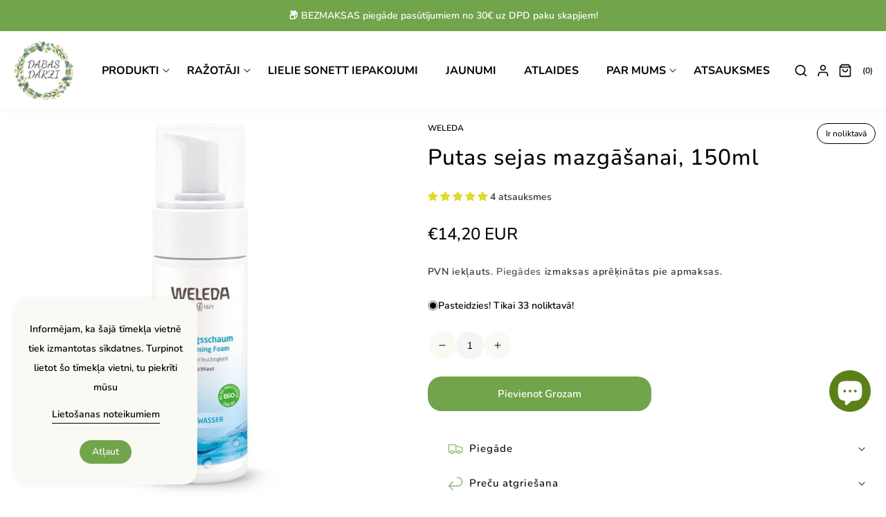

--- FILE ---
content_type: text/html; charset=utf-8
request_url: https://www.dabasdarzi.lv/products/putas-sejas-mazgasanai-150ml
body_size: 74055
content:
<!doctype html>
<html class="no-js" lang="lv">
  <head>
    <meta charset="utf-8">
    <meta http-equiv="X-UA-Compatible" content="IE=edge">
    <meta name="viewport" content="width=device-width,initial-scale=1">
    <meta name="theme-color" content="">
    <link rel="canonical" href="https://www.dabasdarzi.lv/products/putas-sejas-mazgasanai-150ml">
    <link rel="preconnect" href="https://cdn.shopify.com" crossorigin><link rel="icon" type="image/png" href="//www.dabasdarzi.lv/cdn/shop/files/7_500x_1.webp?crop=center&height=32&v=1706877230&width=32"><style data-shopify>@font-face {
  font-family: Nunito;
  font-weight: 200;
  font-style: normal;
  font-display: swap;
  src: url("//www.dabasdarzi.lv/cdn/fonts/nunito/nunito_n2.d16058aa43c548e5ee76cc5584f729745163ad40.woff2") format("woff2"),
       url("//www.dabasdarzi.lv/cdn/fonts/nunito/nunito_n2.a59e9ae4575fd3843c8fb38562d4a2c01973b2a6.woff") format("woff");
}
@font-face {
  font-family: Nunito;
  font-weight: 200;
  font-style: italic;
  font-display: swap;
  src: url("//www.dabasdarzi.lv/cdn/fonts/nunito/nunito_i2.1ce6dc54e000817ef9e4f05251c8be6a523d2141.woff2") format("woff2"),
       url("//www.dabasdarzi.lv/cdn/fonts/nunito/nunito_i2.290b5cfb3594e920f32244617f07067b563baeea.woff") format("woff");
}
@font-face {
  font-family: Nunito;
  font-weight: 300;
  font-style: normal;
  font-display: swap;
  src: url("//www.dabasdarzi.lv/cdn/fonts/nunito/nunito_n3.c1d7c2242f5519d084eafc479d7cc132bcc8c480.woff2") format("woff2"),
       url("//www.dabasdarzi.lv/cdn/fonts/nunito/nunito_n3.d543cae3671591d99f8b7ed9ea9ca8387fc73b09.woff") format("woff");
}
@font-face {
  font-family: Nunito;
  font-weight: 300;
  font-style: italic;
  font-display: swap;
  src: url("//www.dabasdarzi.lv/cdn/fonts/nunito/nunito_i3.11db3ddffd5485d801b7a5d8a24c3b0e446751f1.woff2") format("woff2"),
       url("//www.dabasdarzi.lv/cdn/fonts/nunito/nunito_i3.7f37c552f86f3fb4c0aae0353840b033f9f464a0.woff") format("woff");
}
@font-face {
  font-family: Nunito;
  font-weight: 400;
  font-style: normal;
  font-display: swap;
  src: url("//www.dabasdarzi.lv/cdn/fonts/nunito/nunito_n4.fc49103dc396b42cae9460289072d384b6c6eb63.woff2") format("woff2"),
       url("//www.dabasdarzi.lv/cdn/fonts/nunito/nunito_n4.5d26d13beeac3116db2479e64986cdeea4c8fbdd.woff") format("woff");
}
@font-face {
  font-family: Nunito;
  font-weight: 400;
  font-style: italic;
  font-display: swap;
  src: url("//www.dabasdarzi.lv/cdn/fonts/nunito/nunito_i4.fd53bf99043ab6c570187ed42d1b49192135de96.woff2") format("woff2"),
       url("//www.dabasdarzi.lv/cdn/fonts/nunito/nunito_i4.cb3876a003a73aaae5363bb3e3e99d45ec598cc6.woff") format("woff");
}
@font-face {
  font-family: Nunito;
  font-weight: 500;
  font-style: normal;
  font-display: swap;
  src: url("//www.dabasdarzi.lv/cdn/fonts/nunito/nunito_n5.a0f0edcf8fc7e6ef641de980174adff4690e50c2.woff2") format("woff2"),
       url("//www.dabasdarzi.lv/cdn/fonts/nunito/nunito_n5.b31690ac83c982675aeba15b7e6c0a6ec38755b3.woff") format("woff");
}
@font-face {
  font-family: Nunito;
  font-weight: 500;
  font-style: italic;
  font-display: swap;
  src: url("//www.dabasdarzi.lv/cdn/fonts/nunito/nunito_i5.5862f483b9e76a16feef3afe85bc737604befc5c.woff2") format("woff2"),
       url("//www.dabasdarzi.lv/cdn/fonts/nunito/nunito_i5.6a66a380d89a267df37dd146366e0d57f301fc3f.woff") format("woff");
}
@font-face {
  font-family: Nunito;
  font-weight: 600;
  font-style: normal;
  font-display: swap;
  src: url("//www.dabasdarzi.lv/cdn/fonts/nunito/nunito_n6.1a6c50dce2e2b3b0d31e02dbd9146b5064bea503.woff2") format("woff2"),
       url("//www.dabasdarzi.lv/cdn/fonts/nunito/nunito_n6.6b124f3eac46044b98c99f2feb057208e260962f.woff") format("woff");
}
@font-face {
  font-family: Nunito;
  font-weight: 600;
  font-style: italic;
  font-display: swap;
  src: url("//www.dabasdarzi.lv/cdn/fonts/nunito/nunito_i6.79bb6a51553d3b72598bab76aca3c938e7c6ac54.woff2") format("woff2"),
       url("//www.dabasdarzi.lv/cdn/fonts/nunito/nunito_i6.9ad010b13940d2fa0d660e3029dd144c52772c10.woff") format("woff");
}
@font-face {
  font-family: Nunito;
  font-weight: 700;
  font-style: normal;
  font-display: swap;
  src: url("//www.dabasdarzi.lv/cdn/fonts/nunito/nunito_n7.37cf9b8cf43b3322f7e6e13ad2aad62ab5dc9109.woff2") format("woff2"),
       url("//www.dabasdarzi.lv/cdn/fonts/nunito/nunito_n7.45cfcfadc6630011252d54d5f5a2c7c98f60d5de.woff") format("woff");
}
@font-face {
  font-family: Nunito;
  font-weight: 700;
  font-style: italic;
  font-display: swap;
  src: url("//www.dabasdarzi.lv/cdn/fonts/nunito/nunito_i7.3f8ba2027bc9ceb1b1764ecab15bae73f86c4632.woff2") format("woff2"),
       url("//www.dabasdarzi.lv/cdn/fonts/nunito/nunito_i7.82bfb5f86ec77ada3c9f660da22064c2e46e1469.woff") format("woff");
}
@font-face {
  font-family: Nunito;
  font-weight: 800;
  font-style: normal;
  font-display: swap;
  src: url("//www.dabasdarzi.lv/cdn/fonts/nunito/nunito_n8.a4faa34563722dcb4bd960ae538c49eb540a565f.woff2") format("woff2"),
       url("//www.dabasdarzi.lv/cdn/fonts/nunito/nunito_n8.7b9b4d7a0ef879eb46735a0aecb391013c7f7aeb.woff") format("woff");
}
@font-face {
  font-family: Nunito;
  font-weight: 800;
  font-style: italic;
  font-display: swap;
  src: url("//www.dabasdarzi.lv/cdn/fonts/nunito/nunito_i8.fdb920ecf96435abc44d529f9e602f9ba19afe48.woff2") format("woff2"),
       url("//www.dabasdarzi.lv/cdn/fonts/nunito/nunito_i8.b8e4a2eb1ed3c30c12022caf65679663c10ea9f4.woff") format("woff");
}
@font-face {
  font-family: Nunito;
  font-weight: 900;
  font-style: normal;
  font-display: swap;
  src: url("//www.dabasdarzi.lv/cdn/fonts/nunito/nunito_n9.29703ebe5c8d8fa1bc7f2dcb872bdf16cf7ff465.woff2") format("woff2"),
       url("//www.dabasdarzi.lv/cdn/fonts/nunito/nunito_n9.37c60d6be0d57e3635735f5fdd179e5283d59f56.woff") format("woff");
}
@font-face {
  font-family: Nunito;
  font-weight: 900;
  font-style: italic;
  font-display: swap;
  src: url("//www.dabasdarzi.lv/cdn/fonts/nunito/nunito_i9.d9d3a06900a7b5c28e00f2ff3e65a80b4e51a560.woff2") format("woff2"),
       url("//www.dabasdarzi.lv/cdn/fonts/nunito/nunito_i9.93992e1c574825c63d626f1f8c5dcbd5f40f8d50.woff") format("woff");
}
</style><link rel="preload" as="font" href="//www.dabasdarzi.lv/cdn/fonts/nunito/nunito_n6.1a6c50dce2e2b3b0d31e02dbd9146b5064bea503.woff2" type="font/woff2" crossorigin>

    <title>
      Putas sejas mazgāšanai, 150ml
 &ndash; Bioveikals DABAS DĀRZI</title>

    
      <meta name="description" content="Normālai un jaukta tipa ādai. Īpašības un iedarbība:atsvaidzinošās un uzmundrinošās maigās putas ar bioloģisko burvjlazdas ekstraktu dziļi attīra ādu, pilnībā noņemot gan kosmētiku, gan tauku dziedzeru liekos izdalījumus;ar sastāvā esošajām maigajām augu izcelsmes virsmaktīvajām vielām attīrošās putas ir saudzīgas pret">
    

    

<meta property="og:site_name" content="Bioveikals DABAS DĀRZI">
<meta property="og:url" content="https://www.dabasdarzi.lv/products/putas-sejas-mazgasanai-150ml">
<meta property="og:title" content="Putas sejas mazgāšanai, 150ml">
<meta property="og:type" content="product">
<meta property="og:description" content="Normālai un jaukta tipa ādai. Īpašības un iedarbība:atsvaidzinošās un uzmundrinošās maigās putas ar bioloģisko burvjlazdas ekstraktu dziļi attīra ādu, pilnībā noņemot gan kosmētiku, gan tauku dziedzeru liekos izdalījumus;ar sastāvā esošajām maigajām augu izcelsmes virsmaktīvajām vielām attīrošās putas ir saudzīgas pret"><meta property="og:image" content="http://www.dabasdarzi.lv/cdn/shop/products/Seja_tir_putas.jpg?v=1645303421">
  <meta property="og:image:secure_url" content="https://www.dabasdarzi.lv/cdn/shop/products/Seja_tir_putas.jpg?v=1645303421">
  <meta property="og:image:width" content="384">
  <meta property="og:image:height" content="672"><meta property="og:price:amount" content="14,20">
  <meta property="og:price:currency" content="EUR"><meta name="twitter:card" content="summary_large_image">
<meta name="twitter:title" content="Putas sejas mazgāšanai, 150ml">
<meta name="twitter:description" content="Normālai un jaukta tipa ādai. Īpašības un iedarbība:atsvaidzinošās un uzmundrinošās maigās putas ar bioloģisko burvjlazdas ekstraktu dziļi attīra ādu, pilnībā noņemot gan kosmētiku, gan tauku dziedzeru liekos izdalījumus;ar sastāvā esošajām maigajām augu izcelsmes virsmaktīvajām vielām attīrošās putas ir saudzīgas pret">

<link rel="preload" href="//www.dabasdarzi.lv/cdn/shop/t/17/assets/base.css?v=83892461992962002721710217608" as="style" onload="this.rel='stylesheet'">
    <link rel="preload" href="//www.dabasdarzi.lv/cdn/shop/t/17/assets/theme.css?v=86657824007981769701710243365" as="style" onload="this.rel='stylesheet'">
    <link rel="preload" href="//www.dabasdarzi.lv/cdn/shop/t/17/assets/swiper-bundle.min.css?v=151990049027274922551710196348" as="style" onload="this.rel='stylesheet'">
    <link rel="preload" href="//www.dabasdarzi.lv/cdn/shop/t/17/assets/responsive.css?v=134884228525142759401710217238" as="style" onload="this.rel='stylesheet'">
    <link rel="preload" href="//www.dabasdarzi.lv/cdn/shop/t/17/assets/animate.min.css?v=30636256313253750241710196348" as="style" onload="this.rel='stylesheet'">
    <link rel="preload" href="//www.dabasdarzi.lv/cdn/shop/t/17/assets/component-card.css?v=152479949955965212321710218744" as="style" onload="this.rel='stylesheet'">
  
    <script>
      // Global variable use in theme.js
      window.theme = window.theme || {};
      
        theme.strings = {
        wishlistNoResult: " Nav rezulātu",
        wishlistIcon: "\u003csvg xmlns=\"http:\/\/www.w3.org\/2000\/svg\" width=\"20\" height=\"20\" viewBox=\"0 0 24 24\" fill=\"none\" stroke=\"currentColor\" stroke-width=\"2\" stroke-linecap=\"round\" stroke-linejoin=\"round\"\u003e\u003cpath d=\"M20.84 4.61a5.5 5.5 0 0 0-7.78 0L12 5.67l-1.06-1.06a5.5 5.5 0 0 0-7.78 7.78l1.06 1.06L12 21.23l7.78-7.78 1.06-1.06a5.5 5.5 0 0 0 0-7.78z\"\/\u003e\u003c\/svg\u003e",
        wishlistIconAdded: "\u003csvg xmlns=\"http:\/\/www.w3.org\/2000\/svg\" width=\"20\" height=\"20\" xmlns:xlink=\"http:\/\/www.w3.org\/1999\/xlink\" version=\"1.1\" id=\"Layer_1\" x=\"0px\" y=\"0px\" viewBox=\"0 0 122.88 107.41\" style=\"enable-background:new 0 0 122.88 107.41\" xml:space=\"preserve\"\u003e\u003cstyle type=\"text\/css\"\u003e.st0{fill-rule:evenodd;clip-rule:evenodd;}\u003c\/style\u003e\u003cg\u003e\u003cpath class=\"st0\" d=\"M60.83,17.19C68.84,8.84,74.45,1.62,86.79,0.21c23.17-2.66,44.48,21.06,32.78,44.41 c-3.33,6.65-10.11,14.56-17.61,22.32c-8.23,8.52-17.34,16.87-23.72,23.2l-17.4,17.26L46.46,93.56C29.16,76.9,0.95,55.93,0.02,29.95 C-0.63,11.75,13.73,0.09,30.25,0.3C45.01,0.5,51.22,7.84,60.83,17.19L60.83,17.19L60.83,17.19z\"\/\u003e\u003c\/g\u003e\u003c\/svg\u003e",
        wishlistText: "",
        wishlistTextAdded: "",
        wishlistRemove: "\u003csvg xmlns=\"http:\/\/www.w3.org\/2000\/svg\" width=\"20\" height=\"20\" viewBox=\"0 0 24 24\" class=\"icon icon-close\" fill=\"none\" stroke=\"currentColor\" stroke-width=\"2\" stroke-linecap=\"round\" stroke-linejoin=\"round\"\u003e\u003cline x1=\"18\" y1=\"6\" x2=\"6\" y2=\"18\"\/\u003e\u003cline x1=\"6\" y1=\"6\" x2=\"18\" y2=\"18\"\/\u003e\u003c\/svg\u003e\n",
        compareNoResult: "",
        compareIcon: null,
        compareText: "",
        compareRemove: "\u003csvg xmlns=\"http:\/\/www.w3.org\/2000\/svg\" width=\"20\" height=\"20\" viewBox=\"0 0 24 24\" class=\"icon icon-close\" fill=\"none\" stroke=\"currentColor\" stroke-width=\"2\" stroke-linecap=\"round\" stroke-linejoin=\"round\"\u003e\u003cline x1=\"18\" y1=\"6\" x2=\"6\" y2=\"18\"\/\u003e\u003cline x1=\"6\" y1=\"6\" x2=\"18\" y2=\"18\"\/\u003e\u003c\/svg\u003e\n",
        compareNotifyAdded: "",
        compareNotifyRemoved: "",
        compareNotifyMaximum: "",
        countdownEndText: "Translation missing: lv.products.product.countdown_end_time"
        
      };
    </script>
    
    <script src="//www.dabasdarzi.lv/cdn/shop/t/17/assets/jquery-3.6.0.min.js?v=8324501383853434791710196348"></script>
    <script src="//www.dabasdarzi.lv/cdn/shop/t/17/assets/plugins.js?v=136964153485470540151710196348" defer="defer"></script>
    <script src="//www.dabasdarzi.lv/cdn/shop/t/17/assets/constants.js?v=165488195745554878101710196348" defer="defer"></script>
    <script src="//www.dabasdarzi.lv/cdn/shop/t/17/assets/pubsub.js?v=178039640156621776291710196348" defer="defer"></script>
    <script src="//www.dabasdarzi.lv/cdn/shop/t/17/assets/global.js?v=32653899599240257221710196348" defer="defer"></script>
    <script src="//www.dabasdarzi.lv/cdn/shop/t/17/assets/custom.js?v=32789706744008123801710196348" defer="defer"></script>
    <script src="//www.dabasdarzi.lv/cdn/shop/t/17/assets/swiper-slider.js?v=65464560976917357781710196348" defer="defer"></script>
    <script src="//www.dabasdarzi.lv/cdn/shopifycloud/storefront/assets/themes_support/api.jquery-7ab1a3a4.js" defer="defer"></script>
    <script src="//www.dabasdarzi.lv/cdn/shop/t/17/assets/vendor.js?v=17786970820750720981710196348" defer="defer"></script> 
    <script src="//www.dabasdarzi.lv/cdn/shop/t/17/assets/theme.js?v=28842479734175197811710243417" defer="defer"></script>
    
   

    <script>window.performance && window.performance.mark && window.performance.mark('shopify.content_for_header.start');</script><meta name="google-site-verification" content="HQ9cO64qIHP1zrs2BWoRKV-vd8BoOpxuiadMZEuJRJk">
<meta id="shopify-digital-wallet" name="shopify-digital-wallet" content="/53805482177/digital_wallets/dialog">
<link rel="alternate" hreflang="x-default" href="https://www.dabasdarzi.lv/products/putas-sejas-mazgasanai-150ml">
<link rel="alternate" hreflang="lv" href="https://www.dabasdarzi.lv/products/putas-sejas-mazgasanai-150ml">
<link rel="alternate" hreflang="en" href="https://www.dabasdarzi.lv/en/products/putas-sejas-mazgasanai-150ml">
<link rel="alternate" hreflang="en-LT" href="https://www.dabasdarzi.lv/en-lt/products/putas-sejas-mazgasanai-150ml">
<link rel="alternate" hreflang="lv-LT" href="https://www.dabasdarzi.lv/lv-lt/products/putas-sejas-mazgasanai-150ml">
<link rel="alternate" hreflang="en-EE" href="https://www.dabasdarzi.lv/en-et/products/putas-sejas-mazgasanai-150ml">
<link rel="alternate" hreflang="lv-EE" href="https://www.dabasdarzi.lv/lv-et/products/putas-sejas-mazgasanai-150ml">
<link rel="alternate" type="application/json+oembed" href="https://www.dabasdarzi.lv/products/putas-sejas-mazgasanai-150ml.oembed">
<script async="async" src="/checkouts/internal/preloads.js?locale=lv-LV"></script>
<script id="shopify-features" type="application/json">{"accessToken":"f0cef6461fbc8555c2fa8217babde677","betas":["rich-media-storefront-analytics"],"domain":"www.dabasdarzi.lv","predictiveSearch":true,"shopId":53805482177,"locale":"en"}</script>
<script>var Shopify = Shopify || {};
Shopify.shop = "weledashoplv.myshopify.com";
Shopify.locale = "lv";
Shopify.currency = {"active":"EUR","rate":"1.0"};
Shopify.country = "LV";
Shopify.theme = {"name":"Dabas Dārzi v2.0 EN-LV","id":159339217223,"schema_name":"mongo-theme","schema_version":"2.0.0","theme_store_id":null,"role":"main"};
Shopify.theme.handle = "null";
Shopify.theme.style = {"id":null,"handle":null};
Shopify.cdnHost = "www.dabasdarzi.lv/cdn";
Shopify.routes = Shopify.routes || {};
Shopify.routes.root = "/";</script>
<script type="module">!function(o){(o.Shopify=o.Shopify||{}).modules=!0}(window);</script>
<script>!function(o){function n(){var o=[];function n(){o.push(Array.prototype.slice.apply(arguments))}return n.q=o,n}var t=o.Shopify=o.Shopify||{};t.loadFeatures=n(),t.autoloadFeatures=n()}(window);</script>
<script id="shop-js-analytics" type="application/json">{"pageType":"product"}</script>
<script defer="defer" async type="module" src="//www.dabasdarzi.lv/cdn/shopifycloud/shop-js/modules/v2/client.init-shop-cart-sync_BN7fPSNr.en.esm.js"></script>
<script defer="defer" async type="module" src="//www.dabasdarzi.lv/cdn/shopifycloud/shop-js/modules/v2/chunk.common_Cbph3Kss.esm.js"></script>
<script defer="defer" async type="module" src="//www.dabasdarzi.lv/cdn/shopifycloud/shop-js/modules/v2/chunk.modal_DKumMAJ1.esm.js"></script>
<script type="module">
  await import("//www.dabasdarzi.lv/cdn/shopifycloud/shop-js/modules/v2/client.init-shop-cart-sync_BN7fPSNr.en.esm.js");
await import("//www.dabasdarzi.lv/cdn/shopifycloud/shop-js/modules/v2/chunk.common_Cbph3Kss.esm.js");
await import("//www.dabasdarzi.lv/cdn/shopifycloud/shop-js/modules/v2/chunk.modal_DKumMAJ1.esm.js");

  window.Shopify.SignInWithShop?.initShopCartSync?.({"fedCMEnabled":true,"windoidEnabled":true});

</script>
<script>(function() {
  var isLoaded = false;
  function asyncLoad() {
    if (isLoaded) return;
    isLoaded = true;
    var urls = ["https:\/\/cdn.prooffactor.com\/javascript\/dist\/1.0\/jcr-widget.js?account_id=shopify:weledashoplv.myshopify.com\u0026shop=weledashoplv.myshopify.com","https:\/\/tools.luckyorange.com\/core\/lo.js?site-id=67830891\u0026shop=weledashoplv.myshopify.com"];
    for (var i = 0; i < urls.length; i++) {
      var s = document.createElement('script');
      s.type = 'text/javascript';
      s.async = true;
      s.src = urls[i];
      var x = document.getElementsByTagName('script')[0];
      x.parentNode.insertBefore(s, x);
    }
  };
  if(window.attachEvent) {
    window.attachEvent('onload', asyncLoad);
  } else {
    window.addEventListener('load', asyncLoad, false);
  }
})();</script>
<script id="__st">var __st={"a":53805482177,"offset":7200,"reqid":"27052f30-32ad-4111-9563-18fc21e2483e-1770040125","pageurl":"www.dabasdarzi.lv\/products\/putas-sejas-mazgasanai-150ml","u":"c81601b6448d","p":"product","rtyp":"product","rid":6591642828993};</script>
<script>window.ShopifyPaypalV4VisibilityTracking = true;</script>
<script id="captcha-bootstrap">!function(){'use strict';const t='contact',e='account',n='new_comment',o=[[t,t],['blogs',n],['comments',n],[t,'customer']],c=[[e,'customer_login'],[e,'guest_login'],[e,'recover_customer_password'],[e,'create_customer']],r=t=>t.map((([t,e])=>`form[action*='/${t}']:not([data-nocaptcha='true']) input[name='form_type'][value='${e}']`)).join(','),a=t=>()=>t?[...document.querySelectorAll(t)].map((t=>t.form)):[];function s(){const t=[...o],e=r(t);return a(e)}const i='password',u='form_key',d=['recaptcha-v3-token','g-recaptcha-response','h-captcha-response',i],f=()=>{try{return window.sessionStorage}catch{return}},m='__shopify_v',_=t=>t.elements[u];function p(t,e,n=!1){try{const o=window.sessionStorage,c=JSON.parse(o.getItem(e)),{data:r}=function(t){const{data:e,action:n}=t;return t[m]||n?{data:e,action:n}:{data:t,action:n}}(c);for(const[e,n]of Object.entries(r))t.elements[e]&&(t.elements[e].value=n);n&&o.removeItem(e)}catch(o){console.error('form repopulation failed',{error:o})}}const l='form_type',E='cptcha';function T(t){t.dataset[E]=!0}const w=window,h=w.document,L='Shopify',v='ce_forms',y='captcha';let A=!1;((t,e)=>{const n=(g='f06e6c50-85a8-45c8-87d0-21a2b65856fe',I='https://cdn.shopify.com/shopifycloud/storefront-forms-hcaptcha/ce_storefront_forms_captcha_hcaptcha.v1.5.2.iife.js',D={infoText:'Protected by hCaptcha',privacyText:'Privacy',termsText:'Terms'},(t,e,n)=>{const o=w[L][v],c=o.bindForm;if(c)return c(t,g,e,D).then(n);var r;o.q.push([[t,g,e,D],n]),r=I,A||(h.body.append(Object.assign(h.createElement('script'),{id:'captcha-provider',async:!0,src:r})),A=!0)});var g,I,D;w[L]=w[L]||{},w[L][v]=w[L][v]||{},w[L][v].q=[],w[L][y]=w[L][y]||{},w[L][y].protect=function(t,e){n(t,void 0,e),T(t)},Object.freeze(w[L][y]),function(t,e,n,w,h,L){const[v,y,A,g]=function(t,e,n){const i=e?o:[],u=t?c:[],d=[...i,...u],f=r(d),m=r(i),_=r(d.filter((([t,e])=>n.includes(e))));return[a(f),a(m),a(_),s()]}(w,h,L),I=t=>{const e=t.target;return e instanceof HTMLFormElement?e:e&&e.form},D=t=>v().includes(t);t.addEventListener('submit',(t=>{const e=I(t);if(!e)return;const n=D(e)&&!e.dataset.hcaptchaBound&&!e.dataset.recaptchaBound,o=_(e),c=g().includes(e)&&(!o||!o.value);(n||c)&&t.preventDefault(),c&&!n&&(function(t){try{if(!f())return;!function(t){const e=f();if(!e)return;const n=_(t);if(!n)return;const o=n.value;o&&e.removeItem(o)}(t);const e=Array.from(Array(32),(()=>Math.random().toString(36)[2])).join('');!function(t,e){_(t)||t.append(Object.assign(document.createElement('input'),{type:'hidden',name:u})),t.elements[u].value=e}(t,e),function(t,e){const n=f();if(!n)return;const o=[...t.querySelectorAll(`input[type='${i}']`)].map((({name:t})=>t)),c=[...d,...o],r={};for(const[a,s]of new FormData(t).entries())c.includes(a)||(r[a]=s);n.setItem(e,JSON.stringify({[m]:1,action:t.action,data:r}))}(t,e)}catch(e){console.error('failed to persist form',e)}}(e),e.submit())}));const S=(t,e)=>{t&&!t.dataset[E]&&(n(t,e.some((e=>e===t))),T(t))};for(const o of['focusin','change'])t.addEventListener(o,(t=>{const e=I(t);D(e)&&S(e,y())}));const B=e.get('form_key'),M=e.get(l),P=B&&M;t.addEventListener('DOMContentLoaded',(()=>{const t=y();if(P)for(const e of t)e.elements[l].value===M&&p(e,B);[...new Set([...A(),...v().filter((t=>'true'===t.dataset.shopifyCaptcha))])].forEach((e=>S(e,t)))}))}(h,new URLSearchParams(w.location.search),n,t,e,['guest_login'])})(!0,!0)}();</script>
<script integrity="sha256-4kQ18oKyAcykRKYeNunJcIwy7WH5gtpwJnB7kiuLZ1E=" data-source-attribution="shopify.loadfeatures" defer="defer" src="//www.dabasdarzi.lv/cdn/shopifycloud/storefront/assets/storefront/load_feature-a0a9edcb.js" crossorigin="anonymous"></script>
<script data-source-attribution="shopify.dynamic_checkout.dynamic.init">var Shopify=Shopify||{};Shopify.PaymentButton=Shopify.PaymentButton||{isStorefrontPortableWallets:!0,init:function(){window.Shopify.PaymentButton.init=function(){};var t=document.createElement("script");t.src="https://www.dabasdarzi.lv/cdn/shopifycloud/portable-wallets/latest/portable-wallets.en.js",t.type="module",document.head.appendChild(t)}};
</script>
<script data-source-attribution="shopify.dynamic_checkout.buyer_consent">
  function portableWalletsHideBuyerConsent(e){var t=document.getElementById("shopify-buyer-consent"),n=document.getElementById("shopify-subscription-policy-button");t&&n&&(t.classList.add("hidden"),t.setAttribute("aria-hidden","true"),n.removeEventListener("click",e))}function portableWalletsShowBuyerConsent(e){var t=document.getElementById("shopify-buyer-consent"),n=document.getElementById("shopify-subscription-policy-button");t&&n&&(t.classList.remove("hidden"),t.removeAttribute("aria-hidden"),n.addEventListener("click",e))}window.Shopify?.PaymentButton&&(window.Shopify.PaymentButton.hideBuyerConsent=portableWalletsHideBuyerConsent,window.Shopify.PaymentButton.showBuyerConsent=portableWalletsShowBuyerConsent);
</script>
<script data-source-attribution="shopify.dynamic_checkout.cart.bootstrap">document.addEventListener("DOMContentLoaded",(function(){function t(){return document.querySelector("shopify-accelerated-checkout-cart, shopify-accelerated-checkout")}if(t())Shopify.PaymentButton.init();else{new MutationObserver((function(e,n){t()&&(Shopify.PaymentButton.init(),n.disconnect())})).observe(document.body,{childList:!0,subtree:!0})}}));
</script>
<script id="sections-script" data-sections="header,footer" defer="defer" src="//www.dabasdarzi.lv/cdn/shop/t/17/compiled_assets/scripts.js?v=4258"></script>
<script>window.performance && window.performance.mark && window.performance.mark('shopify.content_for_header.end');</script>


    <style data-shopify>
      @font-face {
  font-family: Nunito;
  font-weight: 600;
  font-style: normal;
  font-display: swap;
  src: url("//www.dabasdarzi.lv/cdn/fonts/nunito/nunito_n6.1a6c50dce2e2b3b0d31e02dbd9146b5064bea503.woff2") format("woff2"),
       url("//www.dabasdarzi.lv/cdn/fonts/nunito/nunito_n6.6b124f3eac46044b98c99f2feb057208e260962f.woff") format("woff");
}

      @font-face {
  font-family: Nunito;
  font-weight: 700;
  font-style: normal;
  font-display: swap;
  src: url("//www.dabasdarzi.lv/cdn/fonts/nunito/nunito_n7.37cf9b8cf43b3322f7e6e13ad2aad62ab5dc9109.woff2") format("woff2"),
       url("//www.dabasdarzi.lv/cdn/fonts/nunito/nunito_n7.45cfcfadc6630011252d54d5f5a2c7c98f60d5de.woff") format("woff");
}

      @font-face {
  font-family: Nunito;
  font-weight: 600;
  font-style: italic;
  font-display: swap;
  src: url("//www.dabasdarzi.lv/cdn/fonts/nunito/nunito_i6.79bb6a51553d3b72598bab76aca3c938e7c6ac54.woff2") format("woff2"),
       url("//www.dabasdarzi.lv/cdn/fonts/nunito/nunito_i6.9ad010b13940d2fa0d660e3029dd144c52772c10.woff") format("woff");
}

      @font-face {
  font-family: Nunito;
  font-weight: 700;
  font-style: italic;
  font-display: swap;
  src: url("//www.dabasdarzi.lv/cdn/fonts/nunito/nunito_i7.3f8ba2027bc9ceb1b1764ecab15bae73f86c4632.woff2") format("woff2"),
       url("//www.dabasdarzi.lv/cdn/fonts/nunito/nunito_i7.82bfb5f86ec77ada3c9f660da22064c2e46e1469.woff") format("woff");
}

      @font-face {
  font-family: Nunito;
  font-weight: 900;
  font-style: normal;
  font-display: swap;
  src: url("//www.dabasdarzi.lv/cdn/fonts/nunito/nunito_n9.29703ebe5c8d8fa1bc7f2dcb872bdf16cf7ff465.woff2") format("woff2"),
       url("//www.dabasdarzi.lv/cdn/fonts/nunito/nunito_n9.37c60d6be0d57e3635735f5fdd179e5283d59f56.woff") format("woff");
}


      :root {
         --font-body-family: Nunito, sans-serif;;
        --font-body-style: normal;
        --font-body-weight: 600;
        --font-body-weight-bold: 900;

       --font-heading-family: Nunito, sans-serif;;
        --font-heading-style: normal;
        --font-heading-weight: 900;

        --font-body-scale: 1.0;
        --font-heading-scale: 1.0;

        --color-base-text: 51, 51, 51;
        --color-shadow: 51, 51, 51;
        --color-base-background-1: 255, 255, 255;
        --color-base-background-2: 255, 255, 255;
        --color-base-solid-button-labels: 255, 255, 255;
        --color-base-outline-button-labels: 51, 51, 51;
        --color-base-accent-1: 113, 164, 75;
        --color-base-accent-2: 243, 217, 0;
        --payment-terms-background-color: #FFFFFF;

        --gradient-base-background-1: #FFFFFF;
        --gradient-base-background-2: #ffffff;
        --gradient-base-accent-1: #71a44b;
        --gradient-base-accent-2: #f3d900;

        --media-padding: px;
        --media-border-opacity: 0.05;
        --media-border-width: 0px;
        --media-radius: 20px;
        --media-shadow-opacity: 0.0;
        --media-shadow-horizontal-offset: 0px;
        --media-shadow-vertical-offset: 0px;
        --media-shadow-blur-radius: 0px;
        --media-shadow-visible: 0;

        --page-width: 154rem;
        --page-width-margin: 0rem;

        --product-card-image-padding: 0.0rem;
        --product-card-corner-radius: 2.0rem;
        --product-card-border-width: 0.0rem;
        --product-card-border-opacity: 0.0;
        --product-card-shadow-opacity: 0.1;
        --product-card-shadow-visible: 1;
        --product-card-shadow-horizontal-offset: 0.0rem;
        --product-card-shadow-vertical-offset: 0.0rem;
        --product-card-shadow-blur-radius: 0.0rem;
        --collection-card-image-padding: 0.0rem;
        --collection-card-corner-radius: 2.0rem;
        --collection-card-border-width: 0.0rem;
        --collection-card-border-opacity: 0.0;
        --collection-card-shadow-opacity: 0.1;
        --collection-card-shadow-visible: 1;
        --collection-card-shadow-horizontal-offset: 0.0rem;
        --collection-card-shadow-vertical-offset: 0.0rem;
        --collection-card-shadow-blur-radius: 0.0rem;
        --blog-card-image-padding: 0.0rem;
        --blog-card-corner-radius: 0.0rem;
        --blog-card-text-alignment: left;
        --blog-card-border-width: 0.0rem;
        --blog-card-border-opacity: 0.0;
        --blog-card-shadow-opacity: 0.1;
        --blog-card-shadow-visible: 1;
        --blog-card-shadow-horizontal-offset: 0.0rem;
        --blog-card-shadow-vertical-offset: 0.0rem;
        --blog-card-shadow-blur-radius: 0.0rem;
        --badge-corner-radius: 2.0rem;
        --popup-border-width: 1px;
        --popup-border-opacity: 0.1;
        --popup-corner-radius: 20px;
        --popup-shadow-opacity: 0.0;
        --popup-shadow-horizontal-offset: 0px;
        --popup-shadow-vertical-offset: 0px;
        --popup-shadow-blur-radius: 0px;
        --drawer-border-width: 1px;
        --drawer-border-opacity: 0.1;
        --drawer-shadow-opacity: 0.0;
        --drawer-shadow-horizontal-offset: 0px;
        --drawer-shadow-vertical-offset: 0px;
        --drawer-shadow-blur-radius: 0px;
        --spacing-sections-desktop: 0px;
        --spacing-sections-mobile: 0px;
        --grid-desktop-vertical-spacing: 30px;
        --grid-desktop-horizontal-spacing: 30px;
        --grid-mobile-vertical-spacing: 15px;
        --grid-mobile-horizontal-spacing: 15px;
        --text-boxes-border-opacity: 0.0;
        --text-boxes-border-width: 0px;
        --text-boxes-radius: 20px;
        --text-boxes-shadow-opacity: 0.0;
        --text-boxes-shadow-visible: 0;
        --text-boxes-shadow-horizontal-offset: 0px;
        --text-boxes-shadow-vertical-offset: 0px;
        --text-boxes-shadow-blur-radius: 0px;
        --buttons-radius: 20px;
        --buttons-radius-outset: 21px;
        --buttons-border-width: 1px;
        --buttons-border-opacity: 1.0;
        --buttons-shadow-opacity: 0.0;
        --buttons-shadow-visible: 0;
        --buttons-shadow-horizontal-offset: 0px;
        --buttons-shadow-vertical-offset: 0px;
        --buttons-shadow-blur-radius: 0px;
        --buttons-border-offset: 0.3px;
        --inputs-radius: 20px;
        --inputs-border-width: 1px;
        --inputs-border-opacity: 0.55;
        --inputs-shadow-opacity: 0.0;
        --inputs-shadow-horizontal-offset: 0px;
        --inputs-margin-offset: 0px;
        --inputs-shadow-vertical-offset: 0px;
        --inputs-shadow-blur-radius: 0px;
        --inputs-radius-outset: 21px;
        --text_style: inherit;
        --text_weight: 700;
        --radius_img: 20px;
        --border_width: 0px;
        --border_bg: rgba(0,0,0,0);
      }

      *,
      *::before,
      *::after {
        box-sizing: border-box;
      }

      html {
        box-sizing: border-box;
        font-size: calc(var(--font-body-scale) * 62.5%);
        height: 100%;
      }

      body {
        display: grid;
        grid-template-rows: auto auto 1fr auto;
        grid-template-columns: 100%;
        min-height: 100%;
        margin: 0;
        font-size: 1.5rem;
        line-height: calc(1 + 0.8 / var(--font-body-scale));
        font-family: var(--font-body-family);
        font-style: var(--font-body-style);
        font-weight: var(--font-body-weight);
        background-color: #ffffff;
        background-image: url();
        background-repeat: no-repeat;
      }
      .placeholder-svg{
        fill: rgba(0, 0, 0, 0.6);
        background-color: rgba(0, 0, 0, 0.1);
        border: 1px solid rgba(0, 0, 0, 0.2);
      }
       .spinnerr {
        border-color: #000000;
        border: 3px solid #000000;
        border-top: 5px solid #fff;
      } 
      #back-to-top-button{
        background:#71a44b;
        color:#ffffff;
      }
      #back-to-top-button:hover,#back-to-top-button:active{
        background:#71a44b; 
        color:#fff; 
      }
      ::-webkit-scrollbar-track {
        background: #faf9f4;
      }
      ::-webkit-scrollbar-thumb {
        background: #71a44b;
      }
      .gradient {
         background-color: #ffffff;
      }
      @media screen and (min-width: 750px) {
        body {
          font-size: 1.6rem;
        }
      }
    </style>
<link rel="preload" as="font" href="//www.dabasdarzi.lv/cdn/fonts/nunito/nunito_n6.1a6c50dce2e2b3b0d31e02dbd9146b5064bea503.woff2" type="font/woff2" crossorigin><link rel="preload" as="font" href="//www.dabasdarzi.lv/cdn/fonts/nunito/nunito_n9.29703ebe5c8d8fa1bc7f2dcb872bdf16cf7ff465.woff2" type="font/woff2" crossorigin><link rel="stylesheet" href="//www.dabasdarzi.lv/cdn/shop/t/17/assets/component-predictive-search.css?v=142167571044738519481710196348" media="print" onload="this.media='all'"><script>document.documentElement.className = document.documentElement.className.replace('no-js', 'js');
    if (Shopify.designMode) {
      document.documentElement.classList.add('shopify-design-mode');
    }
    </script>
  <!-- BEGIN app block: shopify://apps/t-lab-ai-language-translate/blocks/custom_translations/b5b83690-efd4-434d-8c6a-a5cef4019faf --><!-- BEGIN app snippet: custom_translation_scripts --><script>
(()=>{var o=/\([0-9]+?\)$/,M=/\r?\n|\r|\t|\xa0|\u200B|\u200E|&nbsp;| /g,v=/<\/?[a-z][\s\S]*>/i,t=/^(https?:\/\/|\/\/)[^\s/$.?#].[^\s]*$/i,k=/\{\{\s*([a-zA-Z_]\w*)\s*\}\}/g,p=/\{\{\s*([a-zA-Z_]\w*)\s*\}\}/,r=/^(https:)?\/\/cdn\.shopify\.com\/(.+)\.(png|jpe?g|gif|webp|svgz?|bmp|tiff?|ico|avif)/i,e=/^(https:)?\/\/cdn\.shopify\.com/i,a=/\b(?:https?|ftp)?:?\/\/?[^\s\/]+\/[^\s]+\.(?:png|jpe?g|gif|webp|svgz?|bmp|tiff?|ico|avif)\b/i,I=/url\(['"]?(.*?)['"]?\)/,m="__label:",i=document.createElement("textarea"),u={t:["src","data-src","data-source","data-href","data-zoom","data-master","data-bg","base-src"],i:["srcset","data-srcset"],o:["href","data-href"],u:["href","data-href","data-src","data-zoom"]},g=new Set(["img","picture","button","p","a","input"]),h=16.67,s=function(n){return n.nodeType===Node.ELEMENT_NODE},c=function(n){return n.nodeType===Node.TEXT_NODE};function w(n){return r.test(n.trim())||a.test(n.trim())}function b(n){return(n=>(n=n.trim(),t.test(n)))(n)||e.test(n.trim())}var l=function(n){return!n||0===n.trim().length};function j(n){return i.innerHTML=n,i.value}function T(n){return A(j(n))}function A(n){return n.trim().replace(o,"").replace(M,"").trim()}var _=1e3;function D(n){n=n.trim().replace(M,"").replace(/&amp;/g,"&").replace(/&gt;/g,">").replace(/&lt;/g,"<").trim();return n.length>_?N(n):n}function E(n){return n.trim().toLowerCase().replace(/^https:/i,"")}function N(n){for(var t=5381,r=0;r<n.length;r++)t=(t<<5)+t^n.charCodeAt(r);return(t>>>0).toString(36)}function f(n){for(var t=document.createElement("template"),r=(t.innerHTML=n,["SCRIPT","IFRAME","OBJECT","EMBED","LINK","META"]),e=/^(on\w+|srcdoc|style)$/i,a=document.createTreeWalker(t.content,NodeFilter.SHOW_ELEMENT),i=a.nextNode();i;i=a.nextNode()){var o=i;if(r.includes(o.nodeName))o.remove();else for(var u=o.attributes.length-1;0<=u;--u)e.test(o.attributes[u].name)&&o.removeAttribute(o.attributes[u].name)}return t.innerHTML}function d(n,t,r){void 0===r&&(r=20);for(var e=n,a=0;e&&e.parentElement&&a<r;){for(var i=e.parentElement,o=0,u=t;o<u.length;o++)for(var s=u[o],c=0,l=s.l;c<l.length;c++){var f=l[c];switch(f.type){case"class":for(var d=0,v=i.classList;d<v.length;d++){var p=v[d];if(f.value.test(p))return s.label}break;case"id":if(i.id&&f.value.test(i.id))return s.label;break;case"attribute":if(i.hasAttribute(f.name)){if(!f.value)return s.label;var m=i.getAttribute(f.name);if(m&&f.value.test(m))return s.label}}}e=i,a++}return"unknown"}function y(n,t){var r,e,a;"function"==typeof window.fetch&&"AbortController"in window?(r=new AbortController,e=setTimeout(function(){return r.abort()},3e3),fetch(n,{credentials:"same-origin",signal:r.signal}).then(function(n){return clearTimeout(e),n.ok?n.json():Promise.reject(n)}).then(t).catch(console.error)):((a=new XMLHttpRequest).onreadystatechange=function(){4===a.readyState&&200===a.status&&t(JSON.parse(a.responseText))},a.open("GET",n,!0),a.timeout=3e3,a.send())}function O(){var l=/([^\s]+)\.(png|jpe?g|gif|webp|svgz?|bmp|tiff?|ico|avif)$/i,f=/_(\{width\}x*|\{width\}x\{height\}|\d{3,4}x\d{3,4}|\d{3,4}x|x\d{3,4}|pinco|icon|thumb|small|compact|medium|large|grande|original|master)(_crop_\w+)*(@[2-3]x)*(.progressive)*$/i,d=/^(https?|ftp|file):\/\//i;function r(n){var t,r="".concat(n.path).concat(n.v).concat(null!=(r=n.size)?r:"",".").concat(n.p);return n.m&&(r="".concat(n.path).concat(n.m,"/").concat(n.v).concat(null!=(t=n.size)?t:"",".").concat(n.p)),n.host&&(r="".concat(null!=(t=n.protocol)?t:"","//").concat(n.host).concat(r)),n.g&&(r+=n.g),r}return{h:function(n){var t=!0,r=(d.test(n)||n.startsWith("//")||(t=!1,n="https://example.com"+n),t);n.startsWith("//")&&(r=!1,n="https:"+n);try{new URL(n)}catch(n){return null}var e,a,i,o,u,s,n=new URL(n),c=n.pathname.split("/").filter(function(n){return n});return c.length<1||(a=c.pop(),e=null!=(e=c.pop())?e:null,null===(a=a.match(l)))?null:(s=a[1],a=a[2],i=s.match(f),o=s,(u=null)!==i&&(o=s.substring(0,i.index),u=i[0]),s=0<c.length?"/"+c.join("/")+"/":"/",{protocol:r?n.protocol:null,host:t?n.host:null,path:s,g:n.search,m:e,v:o,size:u,p:a,version:n.searchParams.get("v"),width:n.searchParams.get("width")})},T:r,S:function(n){return(n.m?"/".concat(n.m,"/"):"/").concat(n.v,".").concat(n.p)},M:function(n){return(n.m?"/".concat(n.m,"/"):"/").concat(n.v,".").concat(n.p,"?v=").concat(n.version||"0")},k:function(n,t){return r({protocol:t.protocol,host:t.host,path:t.path,g:t.g,m:t.m,v:t.v,size:n.size,p:t.p,version:t.version,width:t.width})}}}var x,S,C={},H={};function q(p,n){var m=new Map,g=new Map,i=new Map,r=new Map,e=new Map,a=new Map,o=new Map,u=function(n){return n.toLowerCase().replace(/[\s\W_]+/g,"")},s=new Set(n.A.map(u)),c=0,l=!1,f=!1,d=O();function v(n,t,r){s.has(u(n))||n&&t&&(r.set(n,t),l=!0)}function t(n,t){if(n&&n.trim()&&0!==m.size){var r=A(n),e=H[r];if(e&&(p.log("dictionary",'Overlapping text: "'.concat(n,'" related to html: "').concat(e,'"')),t)&&(n=>{if(n)for(var t=h(n.outerHTML),r=t._,e=(t.I||(r=0),n.parentElement),a=0;e&&a<5;){var i=h(e.outerHTML),o=i.I,i=i._;if(o){if(p.log("dictionary","Ancestor depth ".concat(a,": overlap score=").concat(i.toFixed(3),", base=").concat(r.toFixed(3))),r<i)return 1;if(i<r&&0<r)return}e=e.parentElement,a++}})(t))p.log("dictionary",'Skipping text translation for "'.concat(n,'" because an ancestor HTML translation exists'));else{e=m.get(r);if(e)return e;var a=n;if(a&&a.trim()&&0!==g.size){for(var i,o,u,s=g.entries(),c=s.next();!c.done;){var l=c.value[0],f=c.value[1],d=a.trim().match(l);if(d&&1<d.length){i=l,o=f,u=d;break}c=s.next()}if(i&&o&&u){var v=u.slice(1),t=o.match(k);if(t&&t.length===v.length)return t.reduce(function(n,t,r){return n.replace(t,v[r])},o)}}}}return null}function h(n){var r,e,a;return!n||!n.trim()||0===i.size?{I:null,_:0}:(r=D(n),a=0,(e=null)!=(n=i.get(r))?{I:n,_:1}:(i.forEach(function(n,t){-1!==t.indexOf(r)&&(t=r.length/t.length,a<t)&&(a=t,e=n)}),{I:e,_:a}))}function w(n){return n&&n.trim()&&0!==i.size&&(n=D(n),null!=(n=i.get(n)))?n:null}function b(n){if(n&&n.trim()&&0!==r.size){var t=E(n),t=r.get(t);if(t)return t;t=d.h(n);if(t){n=d.M(t).toLowerCase(),n=r.get(n);if(n)return n;n=d.S(t).toLowerCase(),t=r.get(n);if(t)return t}}return null}function T(n){return!n||!n.trim()||0===e.size||void 0===(n=e.get(A(n)))?null:n}function y(n){return!n||!n.trim()||0===a.size||void 0===(n=a.get(E(n)))?null:n}function x(n){var t;return!n||!n.trim()||0===o.size?null:null!=(t=o.get(A(n)))?t:(t=D(n),void 0!==(n=o.get(t))?n:null)}function S(){var n={j:m,D:g,N:i,O:r,C:e,H:a,q:o,L:l,R:c,F:C};return JSON.stringify(n,function(n,t){return t instanceof Map?Object.fromEntries(t.entries()):t})}return{J:function(n,t){v(n,t,m)},U:function(n,t){n&&t&&(n=new RegExp("^".concat(n,"$"),"s"),g.set(n,t),l=!0)},$:function(n,t){var r;n!==t&&(v((r=j(r=n).trim().replace(M,"").trim()).length>_?N(r):r,t,i),c=Math.max(c,n.length))},P:function(n,t){v(n,t,r),(n=d.h(n))&&(v(d.M(n).toLowerCase(),t,r),v(d.S(n).toLowerCase(),t,r))},G:function(n,t){v(n.replace("[img-alt]","").replace(M,"").trim(),t,e)},B:function(n,t){v(n,t,a)},W:function(n,t){f=!0,v(n,t,o)},V:function(){return p.log("dictionary","Translation dictionaries: ",S),i.forEach(function(n,r){m.forEach(function(n,t){r!==t&&-1!==r.indexOf(t)&&(C[t]=A(n),H[t]=r)})}),p.log("dictionary","appliedTextTranslations: ",JSON.stringify(C)),p.log("dictionary","overlappingTexts: ",JSON.stringify(H)),{L:l,Z:f,K:t,X:w,Y:b,nn:T,tn:y,rn:x}}}}function z(n,t,r){function f(n,t){t=n.split(t);return 2===t.length?t[1].trim()?t:[t[0]]:[n]}var d=q(r,t);return n.forEach(function(n){if(n){var c,l=n.name,n=n.value;if(l&&n){if("string"==typeof n)try{c=JSON.parse(n)}catch(n){return void r.log("dictionary","Invalid metafield JSON for "+l,function(){return String(n)})}else c=n;c&&Object.keys(c).forEach(function(e){if(e){var n,t,r,a=c[e];if(a)if(e!==a)if(l.includes("judge"))r=T(e),d.W(r,a);else if(e.startsWith("[img-alt]"))d.G(e,a);else if(e.startsWith("[img-src]"))n=E(e.replace("[img-src]","")),d.P(n,a);else if(v.test(e))d.$(e,a);else if(w(e))n=E(e),d.P(n,a);else if(b(e))r=E(e),d.B(r,a);else if("/"===(n=(n=e).trim())[0]&&"/"!==n[1]&&(r=E(e),d.B(r,a),r=T(e),d.J(r,a)),p.test(e))(s=(r=e).match(k))&&0<s.length&&(t=r.replace(/[-\/\\^$*+?.()|[\]]/g,"\\$&"),s.forEach(function(n){t=t.replace(n,"(.*)")}),d.U(t,a));else if(e.startsWith(m))r=a.replace(m,""),s=e.replace(m,""),d.J(T(s),r);else{if("product_tags"===l)for(var i=0,o=["_",":"];i<o.length;i++){var u=(n=>{if(e.includes(n)){var t=f(e,n),r=f(a,n);if(t.length===r.length)return t.forEach(function(n,t){n!==r[t]&&(d.J(T(n),r[t]),d.J(T("".concat(n,":")),"".concat(r[t],":")))}),{value:void 0}}})(o[i]);if("object"==typeof u)return u.value}var s=T(e);s!==a&&d.J(s,a)}}})}}}),d.V()}function L(y,x){var e=[{label:"judge-me",l:[{type:"class",value:/jdgm/i},{type:"id",value:/judge-me/i},{type:"attribute",name:"data-widget-name",value:/review_widget/i}]}],a=O();function S(r,n,e){n.forEach(function(n){var t=r.getAttribute(n);t&&(t=n.includes("href")?e.tn(t):e.K(t))&&r.setAttribute(n,t)})}function M(n,t,r){var e,a=n.getAttribute(t);a&&((e=i(a=E(a.split("&")[0]),r))?n.setAttribute(t,e):(e=r.tn(a))&&n.setAttribute(t,e))}function k(n,t,r){var e=n.getAttribute(t);e&&(e=((n,t)=>{var r=(n=n.split(",").filter(function(n){return null!=n&&""!==n.trim()}).map(function(n){var n=n.trim().split(/\s+/),t=n[0].split("?"),r=t[0],t=t[1],t=t?t.split("&"):[],e=((n,t)=>{for(var r=0;r<n.length;r++)if(t(n[r]))return n[r];return null})(t,function(n){return n.startsWith("v=")}),t=t.filter(function(n){return!n.startsWith("v=")}),n=n[1];return{url:r,version:e,en:t.join("&"),size:n}}))[0].url;if(r=i(r=n[0].version?"".concat(r,"?").concat(n[0].version):r,t)){var e=a.h(r);if(e)return n.map(function(n){var t=n.url,r=a.h(t);return r&&(t=a.k(r,e)),n.en&&(r=t.includes("?")?"&":"?",t="".concat(t).concat(r).concat(n.en)),t=n.size?"".concat(t," ").concat(n.size):t}).join(",")}})(e,r))&&n.setAttribute(t,e)}function i(n,t){var r=a.h(n);return null===r?null:(n=t.Y(n))?null===(n=a.h(n))?null:a.k(r,n):(n=a.S(r),null===(t=t.Y(n))||null===(n=a.h(t))?null:a.k(r,n))}function A(n,t,r){var e,a,i,o;r.an&&(e=n,a=r.on,u.o.forEach(function(n){var t=e.getAttribute(n);if(!t)return!1;!t.startsWith("/")||t.startsWith("//")||t.startsWith(a)||(t="".concat(a).concat(t),e.setAttribute(n,t))})),i=n,r=u.u.slice(),o=t,r.forEach(function(n){var t,r=i.getAttribute(n);r&&(w(r)?(t=o.Y(r))&&i.setAttribute(n,t):(t=o.tn(r))&&i.setAttribute(n,t))})}function _(t,r){var n,e,a,i,o;u.t.forEach(function(n){return M(t,n,r)}),u.i.forEach(function(n){return k(t,n,r)}),e="alt",a=r,(o=(n=t).getAttribute(e))&&((i=a.nn(o))?n.setAttribute(e,i):(i=a.K(o))&&n.setAttribute(e,i))}return{un:function(n){return!(!n||!s(n)||x.sn.includes((n=n).tagName.toLowerCase())||n.classList.contains("tl-switcher-container")||(n=n.parentNode)&&["SCRIPT","STYLE"].includes(n.nodeName.toUpperCase()))},cn:function(n){if(c(n)&&null!=(t=n.textContent)&&t.trim()){if(y.Z)if("judge-me"===d(n,e,5)){var t=y.rn(n.textContent);if(t)return void(n.textContent=j(t))}var r,t=y.K(n.textContent,n.parentElement||void 0);t&&(r=n.textContent.trim().replace(o,"").trim(),n.textContent=j(n.textContent.replace(r,t)))}},ln:function(n){if(!!l(n.textContent)||!n.innerHTML)return!1;if(y.Z&&"judge-me"===d(n,e,5)){var t=y.rn(n.innerHTML);if(t)return n.innerHTML=f(t),!0}t=y.X(n.innerHTML);return!!t&&(n.innerHTML=f(t),!0)},fn:function(n){var t,r,e,a,i,o,u,s,c,l;switch(S(n,["data-label","title"],y),n.tagName.toLowerCase()){case"span":S(n,["data-tooltip"],y);break;case"a":A(n,y,x);break;case"input":c=u=y,(l=(s=o=n).getAttribute("type"))&&("submit"===l||"button"===l)&&(l=s.getAttribute("value"),c=c.K(l))&&s.setAttribute("value",c),S(o,["placeholder"],u);break;case"textarea":S(n,["placeholder"],y);break;case"img":_(n,y);break;case"picture":for(var f=y,d=n.childNodes,v=0;v<d.length;v++){var p=d[v];if(p.tagName)switch(p.tagName.toLowerCase()){case"source":k(p,"data-srcset",f),k(p,"srcset",f);break;case"img":_(p,f)}}break;case"div":s=l=y,(u=o=c=n)&&(o=o.style.backgroundImage||o.getAttribute("data-bg")||"")&&"none"!==o&&(o=o.match(I))&&o[1]&&(o=o[1],s=s.Y(o))&&(u.style.backgroundImage='url("'.concat(s,'")')),a=c,i=l,["src","data-src","data-bg"].forEach(function(n){return M(a,n,i)}),["data-bgset"].forEach(function(n){return k(a,n,i)}),["data-href"].forEach(function(n){return S(a,[n],i)});break;case"button":r=y,(e=(t=n).getAttribute("value"))&&(r=r.K(e))&&t.setAttribute("value",r);break;case"iframe":e=y,(r=(t=n).getAttribute("src"))&&(e=e.tn(r))&&t.setAttribute("src",e);break;case"video":for(var m=n,g=y,h=["src"],w=0;w<h.length;w++){var b=h[w],T=m.getAttribute(b);T&&(T=g.tn(T))&&m.setAttribute(b,T)}}},getImageTranslation:function(n){return i(n,y)}}}function R(s,c,l){r=c.dn,e=new WeakMap;var r,e,a={add:function(n){var t=Date.now()+r;e.set(n,t)},has:function(n){var t=null!=(t=e.get(n))?t:0;return!(Date.now()>=t&&(e.delete(n),1))}},i=[],o=[],f=[],d=[],u=2*h,v=3*h;function p(n){var t,r,e;n&&(n.nodeType===Node.TEXT_NODE&&s.un(n.parentElement)?s.cn(n):s.un(n)&&(n=n,s.fn(n),t=g.has(n.tagName.toLowerCase())||(t=(t=n).getBoundingClientRect(),r=window.innerHeight||document.documentElement.clientHeight,e=window.innerWidth||document.documentElement.clientWidth,r=t.top<=r&&0<=t.top+t.height,e=t.left<=e&&0<=t.left+t.width,r&&e),a.has(n)||(t?i:o).push(n)))}function m(n){if(l.log("messageHandler","Processing element:",n),s.un(n)){var t=s.ln(n);if(a.add(n),!t){var r=n.childNodes;l.log("messageHandler","Child nodes:",r);for(var e=0;e<r.length;e++)p(r[e])}}}requestAnimationFrame(function n(){for(var t=performance.now();0<i.length;){var r=i.shift();if(r&&!a.has(r)&&m(r),performance.now()-t>=v)break}requestAnimationFrame(n)}),requestAnimationFrame(function n(){for(var t=performance.now();0<o.length;){var r=o.shift();if(r&&!a.has(r)&&m(r),performance.now()-t>=u)break}requestAnimationFrame(n)}),c.vn&&requestAnimationFrame(function n(){for(var t=performance.now();0<f.length;){var r=f.shift();if(r&&s.fn(r),performance.now()-t>=u)break}requestAnimationFrame(n)}),c.pn&&requestAnimationFrame(function n(){for(var t=performance.now();0<d.length;){var r=d.shift();if(r&&s.cn(r),performance.now()-t>=u)break}requestAnimationFrame(n)});var n={subtree:!0,childList:!0,attributes:c.vn,characterData:c.pn};new MutationObserver(function(n){l.log("observer","Observer:",n);for(var t=0;t<n.length;t++){var r=n[t];switch(r.type){case"childList":for(var e=r.addedNodes,a=0;a<e.length;a++)p(e[a]);var i=r.target.childNodes;if(i.length<=10)for(var o=0;o<i.length;o++)p(i[o]);break;case"attributes":var u=r.target;s.un(u)&&u&&f.push(u);break;case"characterData":c.pn&&(u=r.target)&&u.nodeType===Node.TEXT_NODE&&d.push(u)}}}).observe(document.documentElement,n)}void 0===window.TranslationLab&&(window.TranslationLab={}),window.TranslationLab.CustomTranslations=(x=(()=>{var a;try{a=window.localStorage.getItem("tlab_debug_mode")||null}catch(n){a=null}return{log:function(n,t){for(var r=[],e=2;e<arguments.length;e++)r[e-2]=arguments[e];!a||"observer"===n&&"all"===a||("all"===a||a===n||"custom"===n&&"custom"===a)&&(n=r.map(function(n){if("function"==typeof n)try{return n()}catch(n){return"Error generating parameter: ".concat(n.message)}return n}),console.log.apply(console,[t].concat(n)))}}})(),S=null,{init:function(n,t){n&&!n.isPrimaryLocale&&n.translationsMetadata&&n.translationsMetadata.length&&(0<(t=((n,t,r,e)=>{function a(n,t){for(var r=[],e=2;e<arguments.length;e++)r[e-2]=arguments[e];for(var a=0,i=r;a<i.length;a++){var o=i[a];if(o&&void 0!==o[n])return o[n]}return t}var i=window.localStorage.getItem("tlab_feature_options"),o=null;if(i)try{o=JSON.parse(i)}catch(n){e.log("dictionary","Invalid tlab_feature_options JSON",String(n))}var r=a("useMessageHandler",!0,o,i=r),u=a("messageHandlerCooldown",2e3,o,i),s=a("localizeUrls",!1,o,i),c=a("processShadowRoot",!1,o,i),l=a("attributesMutations",!1,o,i),f=a("processCharacterData",!1,o,i),d=a("excludedTemplates",[],o,i),o=a("phraseIgnoreList",[],o,i);return e.log("dictionary","useMessageHandler:",r),e.log("dictionary","messageHandlerCooldown:",u),e.log("dictionary","localizeUrls:",s),e.log("dictionary","processShadowRoot:",c),e.log("dictionary","attributesMutations:",l),e.log("dictionary","processCharacterData:",f),e.log("dictionary","excludedTemplates:",d),e.log("dictionary","phraseIgnoreList:",o),{sn:["html","head","meta","script","noscript","style","link","canvas","svg","g","path","ellipse","br","hr"],locale:n,on:t,gn:r,dn:u,an:s,hn:c,vn:l,pn:f,mn:d,A:o}})(n.locale,n.on,t,x)).mn.length&&t.mn.includes(n.template)||(n=z(n.translationsMetadata,t,x),S=L(n,t),n.L&&(t.gn&&R(S,t,x),window.addEventListener("DOMContentLoaded",function(){function e(n){n=/\/products\/(.+?)(\?.+)?$/.exec(n);return n?n[1]:null}var n,t,r,a;(a=document.querySelector(".cbb-frequently-bought-selector-label-name"))&&"true"!==a.getAttribute("translated")&&(n=e(window.location.pathname))&&(t="https://".concat(window.location.host,"/products/").concat(n,".json"),r="https://".concat(window.location.host).concat(window.Shopify.routes.root,"products/").concat(n,".json"),y(t,function(n){a.childNodes.forEach(function(t){t.textContent===n.product.title&&y(r,function(n){t.textContent!==n.product.title&&(t.textContent=n.product.title,a.setAttribute("translated","true"))})})}),document.querySelectorAll('[class*="cbb-frequently-bought-selector-link"]').forEach(function(t){var n,r;"true"!==t.getAttribute("translated")&&(n=t.getAttribute("href"))&&(r=e(n))&&y("https://".concat(window.location.host).concat(window.Shopify.routes.root,"products/").concat(r,".json"),function(n){t.textContent!==n.product.title&&(t.textContent=n.product.title,t.setAttribute("translated","true"))})}))}))))},getImageTranslation:function(n){return x.log("dictionary","translationManager: ",S),S?S.getImageTranslation(n):null}})})();
</script><!-- END app snippet -->

<script>
  (function() {
    var ctx = {
      locale: 'lv',
      isPrimaryLocale: true,
      rootUrl: '',
      translationsMetadata: [{},{"name":"custom-resource-8agctpxic0","value":{}},{"name":"product_types","value":{}},{"name":"product_tags","value":{}},{"name":"judge-me-product-review","value":null}],
      template: "product",
    };
    var settings = null;
    TranslationLab.CustomTranslations.init(ctx, settings);
  })()
</script>


<!-- END app block --><!-- BEGIN app block: shopify://apps/klaviyo-email-marketing-sms/blocks/klaviyo-onsite-embed/2632fe16-c075-4321-a88b-50b567f42507 -->












  <script async src="https://static.klaviyo.com/onsite/js/SNpXNp/klaviyo.js?company_id=SNpXNp"></script>
  <script>!function(){if(!window.klaviyo){window._klOnsite=window._klOnsite||[];try{window.klaviyo=new Proxy({},{get:function(n,i){return"push"===i?function(){var n;(n=window._klOnsite).push.apply(n,arguments)}:function(){for(var n=arguments.length,o=new Array(n),w=0;w<n;w++)o[w]=arguments[w];var t="function"==typeof o[o.length-1]?o.pop():void 0,e=new Promise((function(n){window._klOnsite.push([i].concat(o,[function(i){t&&t(i),n(i)}]))}));return e}}})}catch(n){window.klaviyo=window.klaviyo||[],window.klaviyo.push=function(){var n;(n=window._klOnsite).push.apply(n,arguments)}}}}();</script>

  
    <script id="viewed_product">
      if (item == null) {
        var _learnq = _learnq || [];

        var MetafieldReviews = null
        var MetafieldYotpoRating = null
        var MetafieldYotpoCount = null
        var MetafieldLooxRating = null
        var MetafieldLooxCount = null
        var okendoProduct = null
        var okendoProductReviewCount = null
        var okendoProductReviewAverageValue = null
        try {
          // The following fields are used for Customer Hub recently viewed in order to add reviews.
          // This information is not part of __kla_viewed. Instead, it is part of __kla_viewed_reviewed_items
          MetafieldReviews = {"rating":{"scale_min":"1.0","scale_max":"5.0","value":"5.0"},"rating_count":4};
          MetafieldYotpoRating = null
          MetafieldYotpoCount = null
          MetafieldLooxRating = null
          MetafieldLooxCount = null

          okendoProduct = null
          // If the okendo metafield is not legacy, it will error, which then requires the new json formatted data
          if (okendoProduct && 'error' in okendoProduct) {
            okendoProduct = null
          }
          okendoProductReviewCount = okendoProduct ? okendoProduct.reviewCount : null
          okendoProductReviewAverageValue = okendoProduct ? okendoProduct.reviewAverageValue : null
        } catch (error) {
          console.error('Error in Klaviyo onsite reviews tracking:', error);
        }

        var item = {
          Name: "Putas sejas mazgāšanai, 150ml",
          ProductID: 6591642828993,
          Categories: ["Sejas kopšanai","Visi","WELEDA"],
          ImageURL: "https://www.dabasdarzi.lv/cdn/shop/products/Seja_tir_putas_grande.jpg?v=1645303421",
          URL: "https://www.dabasdarzi.lv/products/putas-sejas-mazgasanai-150ml",
          Brand: "WELEDA",
          Price: "€14,20",
          Value: "14,20",
          CompareAtPrice: "€0,00"
        };
        _learnq.push(['track', 'Viewed Product', item]);
        _learnq.push(['trackViewedItem', {
          Title: item.Name,
          ItemId: item.ProductID,
          Categories: item.Categories,
          ImageUrl: item.ImageURL,
          Url: item.URL,
          Metadata: {
            Brand: item.Brand,
            Price: item.Price,
            Value: item.Value,
            CompareAtPrice: item.CompareAtPrice
          },
          metafields:{
            reviews: MetafieldReviews,
            yotpo:{
              rating: MetafieldYotpoRating,
              count: MetafieldYotpoCount,
            },
            loox:{
              rating: MetafieldLooxRating,
              count: MetafieldLooxCount,
            },
            okendo: {
              rating: okendoProductReviewAverageValue,
              count: okendoProductReviewCount,
            }
          }
        }]);
      }
    </script>
  




  <script>
    window.klaviyoReviewsProductDesignMode = false
  </script>







<!-- END app block --><!-- BEGIN app block: shopify://apps/makecommerce-shipping-solution/blocks/hide-checkout-button-from-modal/61e2c6ed-bbd6-4175-82c1-50e53eb3db6a -->
<!-- END app block --><!-- BEGIN app block: shopify://apps/judge-me-reviews/blocks/judgeme_core/61ccd3b1-a9f2-4160-9fe9-4fec8413e5d8 --><!-- Start of Judge.me Core -->






<link rel="dns-prefetch" href="https://cdnwidget.judge.me">
<link rel="dns-prefetch" href="https://cdn.judge.me">
<link rel="dns-prefetch" href="https://cdn1.judge.me">
<link rel="dns-prefetch" href="https://api.judge.me">

<script data-cfasync='false' class='jdgm-settings-script'>window.jdgmSettings={"pagination":5,"disable_web_reviews":false,"badge_no_review_text":"Nav atsauksmju","badge_n_reviews_text":"{{ n }} atsauksme/atsauksmes","badge_star_color":"#e3d92c","hide_badge_preview_if_no_reviews":true,"badge_hide_text":false,"enforce_center_preview_badge":false,"widget_title":"Klientu atsauksmes","widget_open_form_text":"Rakstīt atsauksmi","widget_close_form_text":"Atcelt atsauksmi","widget_refresh_page_text":"Atsvaidzināt lapu","widget_summary_text":"Balstoties uz {{ number_of_reviews }} atsauksmi/atsauksmēm","widget_no_review_text":"Esiet pirmais, kas uzraksta atsauksmi","widget_name_field_text":"Attēlojamais vārds","widget_verified_name_field_text":"Pārbaudīts vārds (publisks)","widget_name_placeholder_text":"Attēlojamais vārds","widget_required_field_error_text":"Šis lauks ir obligāts.","widget_email_field_text":"E-pasta adrese","widget_verified_email_field_text":"Pārbaudīts e-pasts (privāts, nevar rediģēt)","widget_email_placeholder_text":"Jūsu e-pasta adrese","widget_email_field_error_text":"Lūdzu, ievadiet derīgu e-pasta adresi.","widget_rating_field_text":"Vērtējums","widget_review_title_field_text":"Atsauksmes nosaukums","widget_review_title_placeholder_text":"Dodiet savai atsauksmei nosaukumu","widget_review_body_field_text":"Atsauksmes saturs","widget_review_body_placeholder_text":"Sāciet rakstīt šeit...","widget_pictures_field_text":"Attēls/Video (neobligāti)","widget_submit_review_text":"Iesniegt atsauksmi","widget_submit_verified_review_text":"Iesniegt pārbaudītu atsauksmi","widget_submit_success_msg_with_auto_publish":"Paldies! Lūdzu, atsvaidziniet lapu pēc dažiem mirkļiem, lai redzētu savu atsauksmi. Jūs varat noņemt vai rediģēt savu atsauksmi, pierakstoties \u003ca href='https://judge.me/login' target='_blank' rel='nofollow noopener'\u003eJudge.me\u003c/a\u003e","widget_submit_success_msg_no_auto_publish":"Paldies! Jūsu atsauksme tiks publicēta, tiklīdz to apstiprinās veikala administrators. Jūs varat noņemt vai rediģēt savu atsauksmi, pierakstoties \u003ca href='https://judge.me/login' target='_blank' rel='nofollow noopener'\u003eJudge.me\u003c/a\u003e","widget_show_default_reviews_out_of_total_text":"Rāda {{ n_reviews_shown }} no {{ n_reviews }} atsauksmēm.","widget_show_all_link_text":"Rādīt visas","widget_show_less_link_text":"Rādīt mazāk","widget_author_said_text":"{{ reviewer_name }} teica:","widget_days_text":"pirms {{ n }} dienām","widget_weeks_text":"pirms {{ n }} nedēļas/nedēļām","widget_months_text":"pirms {{ n }} mēneša/mēnešiem","widget_years_text":"pirms {{ n }} gada/gadiem","widget_yesterday_text":"Vakar","widget_today_text":"Šodien","widget_replied_text":"\u003e\u003e {{ shop_name }} atbildēja:","widget_read_more_text":"Lasīt vairāk","widget_reviewer_name_as_initial":"","widget_rating_filter_color":"#fbcd0a","widget_rating_filter_see_all_text":"Skatīt visas atsauksmes","widget_sorting_most_recent_text":"Jaunākās","widget_sorting_highest_rating_text":"Augstākais vērtējums","widget_sorting_lowest_rating_text":"Zemākais vērtējums","widget_sorting_with_pictures_text":"Tikai attēli","widget_sorting_most_helpful_text":"Visnoderīgākās","widget_open_question_form_text":"Uzdot jautājumu","widget_reviews_subtab_text":"Atsauksmes","widget_questions_subtab_text":"Jautājumi","widget_question_label_text":"Jautājums","widget_answer_label_text":"Atbilde","widget_question_placeholder_text":"Rakstiet savu jautājumu šeit","widget_submit_question_text":"Iesniegt jautājumu","widget_question_submit_success_text":"Paldies par jūsu jautājumu! Mēs jūs informēsim, tiklīdz uz to būs atbildēts.","widget_star_color":"#e3d92c","verified_badge_text":"Pārbaudīts","verified_badge_bg_color":"","verified_badge_text_color":"","verified_badge_placement":"left-of-reviewer-name","widget_review_max_height":"","widget_hide_border":false,"widget_social_share":false,"widget_thumb":false,"widget_review_location_show":false,"widget_location_format":"","all_reviews_include_out_of_store_products":true,"all_reviews_out_of_store_text":"(ārpus veikala)","all_reviews_pagination":100,"all_reviews_product_name_prefix_text":"par","enable_review_pictures":true,"enable_question_anwser":false,"widget_theme":"default","review_date_format":"mm/dd/yyyy","default_sort_method":"most-recent","widget_product_reviews_subtab_text":"Produktu atsauksmes","widget_shop_reviews_subtab_text":"Veikala atsauksmes","widget_other_products_reviews_text":"Citu produktu atsauksmes","widget_store_reviews_subtab_text":"Veikala atsauksmes","widget_no_store_reviews_text":"Šis veikals vēl netiek atsaukt","widget_web_restriction_product_reviews_text":"Šis produkts vēl netiek atsaukt","widget_no_items_text":"Nav atrasts neviens elements","widget_show_more_text":"Rādīt vairāk","widget_write_a_store_review_text":"Rakstīt veikala atsauksmi","widget_other_languages_heading":"Atsauksmes citās valodās","widget_translate_review_text":"Tulkot atsauksmi uz {{ language }}","widget_translating_review_text":"Tulkojam...","widget_show_original_translation_text":"Rādīt oriģinālu ({{ language }})","widget_translate_review_failed_text":"Atsauksmi nevarēja iztulkot.","widget_translate_review_retry_text":"Mēģināt vēlreiz","widget_translate_review_try_again_later_text":"Mēģiniet vēlāk vēlreiz","show_product_url_for_grouped_product":false,"widget_sorting_pictures_first_text":"Vispirms attēli","show_pictures_on_all_rev_page_mobile":false,"show_pictures_on_all_rev_page_desktop":false,"floating_tab_hide_mobile_install_preference":false,"floating_tab_button_name":"★ Atsauksmes","floating_tab_title":"Ļaujiet klientiem runāt mūsu vārdā","floating_tab_button_color":"","floating_tab_button_background_color":"","floating_tab_url":"","floating_tab_url_enabled":false,"floating_tab_tab_style":"text","all_reviews_text_badge_text":"Klienti novērtē mūs ar ⭐⭐⭐⭐⭐ {{ shop.metafields.judgeme.all_reviews_rating|round:1 }}/5, pamatojoties uz {{ shop.metafields.judgeme.all_reviews_count }} atsauksmēm.","all_reviews_text_badge_text_branded_style":"{{ shop.metafields.judgeme.all_reviews_rating | round: 1 }} no 5 zvaigznēm, pamatojoties uz {{ shop.metafields.judgeme.all_reviews_count }} atsauksmēm","is_all_reviews_text_badge_a_link":true,"show_stars_for_all_reviews_text_badge":false,"all_reviews_text_badge_url":"https://www.dabasdarzi.lv/pages/atsauksmes","all_reviews_text_style":"text","all_reviews_text_color_style":"judgeme_brand_color","all_reviews_text_color":"#108474","all_reviews_text_show_jm_brand":true,"featured_carousel_show_header":true,"featured_carousel_title":"Ko par mums saka klienti?","testimonials_carousel_title":"Klienti mums sako","videos_carousel_title":"Tikras klientu stāstības","cards_carousel_title":"Klienti mums sako","featured_carousel_count_text":"no {{ n }} atsauksmēm","featured_carousel_add_link_to_all_reviews_page":true,"featured_carousel_url":"https://www.dabasdarzi.lv/pages/atsauksmes","featured_carousel_show_images":true,"featured_carousel_autoslide_interval":5,"featured_carousel_arrows_on_the_sides":false,"featured_carousel_height":250,"featured_carousel_width":98,"featured_carousel_image_size":0,"featured_carousel_image_height":250,"featured_carousel_arrow_color":"#eeeeee","verified_count_badge_style":"branded","verified_count_badge_orientation":"horizontal","verified_count_badge_color_style":"judgeme_brand_color","verified_count_badge_color":"#108474","is_verified_count_badge_a_link":false,"verified_count_badge_url":"","verified_count_badge_show_jm_brand":true,"widget_rating_preset_default":5,"widget_first_sub_tab":"product-reviews","widget_show_histogram":true,"widget_histogram_use_custom_color":false,"widget_pagination_use_custom_color":false,"widget_star_use_custom_color":true,"widget_verified_badge_use_custom_color":false,"widget_write_review_use_custom_color":false,"picture_reminder_submit_button":"Upload Pictures","enable_review_videos":false,"mute_video_by_default":false,"widget_sorting_videos_first_text":"Vispirms video","widget_review_pending_text":"Gaida","featured_carousel_items_for_large_screen":3,"social_share_options_order":"Facebook,Twitter","remove_microdata_snippet":true,"disable_json_ld":false,"enable_json_ld_products":false,"preview_badge_show_question_text":false,"preview_badge_no_question_text":"Nav jautājumu","preview_badge_n_question_text":"{{ number_of_questions }} jautājums/jautājumi","qa_badge_show_icon":false,"qa_badge_position":"same-row","remove_judgeme_branding":false,"widget_add_search_bar":false,"widget_search_bar_placeholder":"Meklēt","widget_sorting_verified_only_text":"Tikai pārbaudītas","featured_carousel_theme":"aligned","featured_carousel_show_rating":true,"featured_carousel_show_title":true,"featured_carousel_show_body":true,"featured_carousel_show_date":true,"featured_carousel_show_reviewer":true,"featured_carousel_show_product":true,"featured_carousel_header_background_color":"#108474","featured_carousel_header_text_color":"#ffffff","featured_carousel_name_product_separator":"reviewed","featured_carousel_full_star_background":"#108474","featured_carousel_empty_star_background":"#dadada","featured_carousel_vertical_theme_background":"#f9fafb","featured_carousel_verified_badge_enable":true,"featured_carousel_verified_badge_color":"#108474","featured_carousel_border_style":"round","featured_carousel_review_line_length_limit":3,"featured_carousel_more_reviews_button_text":"Lasīt vairāk atsauksmju","featured_carousel_view_product_button_text":"Apskatīt produktu","all_reviews_page_load_reviews_on":"scroll","all_reviews_page_load_more_text":"Ielādēt vairāk atsauksmju","disable_fb_tab_reviews":false,"enable_ajax_cdn_cache":false,"widget_advanced_speed_features":5,"widget_public_name_text":"publiski redzams kā","default_reviewer_name":"John Smith","default_reviewer_name_has_non_latin":true,"widget_reviewer_anonymous":"Anonīms","medals_widget_title":"Judge.me Atsauksmju medaļas","medals_widget_background_color":"#f9fafb","medals_widget_position":"footer_all_pages","medals_widget_border_color":"#f9fafb","medals_widget_verified_text_position":"left","medals_widget_use_monochromatic_version":false,"medals_widget_elements_color":"#108474","show_reviewer_avatar":true,"widget_invalid_yt_video_url_error_text":"Nav YouTube video URL","widget_max_length_field_error_text":"Lūdzu, ievadiet ne vairāk kā {0} rakstzīmes.","widget_show_country_flag":false,"widget_show_collected_via_shop_app":true,"widget_verified_by_shop_badge_style":"light","widget_verified_by_shop_text":"Verificēts ar veikalu","widget_show_photo_gallery":false,"widget_load_with_code_splitting":true,"widget_ugc_install_preference":false,"widget_ugc_title":"Mūsu radīts, jūsu dalīts","widget_ugc_subtitle":"Atzīmējiet mūs, lai jūsu attēls tiktu rādīts mūsu lapā","widget_ugc_arrows_color":"#ffffff","widget_ugc_primary_button_text":"Pirkt tagad","widget_ugc_primary_button_background_color":"#108474","widget_ugc_primary_button_text_color":"#ffffff","widget_ugc_primary_button_border_width":"0","widget_ugc_primary_button_border_style":"none","widget_ugc_primary_button_border_color":"#108474","widget_ugc_primary_button_border_radius":"25","widget_ugc_secondary_button_text":"Ielādēt vairāk","widget_ugc_secondary_button_background_color":"#ffffff","widget_ugc_secondary_button_text_color":"#108474","widget_ugc_secondary_button_border_width":"2","widget_ugc_secondary_button_border_style":"solid","widget_ugc_secondary_button_border_color":"#108474","widget_ugc_secondary_button_border_radius":"25","widget_ugc_reviews_button_text":"Skatīt atsauksmes","widget_ugc_reviews_button_background_color":"#ffffff","widget_ugc_reviews_button_text_color":"#108474","widget_ugc_reviews_button_border_width":"2","widget_ugc_reviews_button_border_style":"solid","widget_ugc_reviews_button_border_color":"#108474","widget_ugc_reviews_button_border_radius":"25","widget_ugc_reviews_button_link_to":"judgeme-reviews-page","widget_ugc_show_post_date":true,"widget_ugc_max_width":"800","widget_rating_metafield_value_type":true,"widget_primary_color":"#71a44b","widget_enable_secondary_color":false,"widget_secondary_color":"#edf5f5","widget_summary_average_rating_text":"{{ average_rating }} no 5","widget_media_grid_title":"Klientu fotoattēli un video","widget_media_grid_see_more_text":"Skatīt vairāk","widget_round_style":false,"widget_show_product_medals":true,"widget_verified_by_judgeme_text":"Verificēts ar Judge.me","widget_show_store_medals":true,"widget_verified_by_judgeme_text_in_store_medals":"Verificēts ar Judge.me","widget_media_field_exceed_quantity_message":"Atvainojiet, mēs varam pieņemt tikai {{ max_media }} vienai atsauksmei.","widget_media_field_exceed_limit_message":"{{ file_name }} ir pārāk liels, lūdzu, izvēlieties {{ media_type }}, kas mazāks par {{ size_limit }}MB.","widget_review_submitted_text":"Atsauksme iesniegta!","widget_question_submitted_text":"Jautājums iesniegts!","widget_close_form_text_question":"Atcelt","widget_write_your_answer_here_text":"Rakstiet savu atbildi šeit","widget_enabled_branded_link":true,"widget_show_collected_by_judgeme":true,"widget_reviewer_name_color":"","widget_write_review_text_color":"","widget_write_review_bg_color":"","widget_collected_by_judgeme_text":"savākts ar Judge.me","widget_pagination_type":"standard","widget_load_more_text":"Ielādēt vairāk","widget_load_more_color":"#108474","widget_full_review_text":"Pilna atsauksme","widget_read_more_reviews_text":"Lasīt vairāk atsauksmju","widget_read_questions_text":"Lasīt jautājumus","widget_questions_and_answers_text":"Jautājumi un atbildes","widget_verified_by_text":"Verificēts ar","widget_verified_text":"Verificēts","widget_number_of_reviews_text":"{{ number_of_reviews }} atsauksmes","widget_back_button_text":"Atpakaļ","widget_next_button_text":"Tālāk","widget_custom_forms_filter_button":"Filtri","custom_forms_style":"horizontal","widget_show_review_information":false,"how_reviews_are_collected":"Kā tiek vāktas atsauksmes?","widget_show_review_keywords":false,"widget_gdpr_statement":"Kā mēs izmantojam jūsu datus: Mēs sazināsimies ar jums tikai par jūsu atstāto atsauksmi un tikai ja nepieciešams. Iesniedzot savu atsauksmi, jūs piekrītat Judge.me \u003ca href='https://judge.me/terms' target='_blank' rel='nofollow noopener'\u003enoteikumiem\u003c/a\u003e, \u003ca href='https://judge.me/privacy' target='_blank' rel='nofollow noopener'\u003eprivātuma politikai\u003c/a\u003e un \u003ca href='https://judge.me/content-policy' target='_blank' rel='nofollow noopener'\u003esatura politikai\u003c/a\u003e.","widget_multilingual_sorting_enabled":false,"widget_translate_review_content_enabled":false,"widget_translate_review_content_method":"manual","popup_widget_review_selection":"automatically_with_pictures","popup_widget_round_border_style":true,"popup_widget_show_title":true,"popup_widget_show_body":true,"popup_widget_show_reviewer":false,"popup_widget_show_product":true,"popup_widget_show_pictures":true,"popup_widget_use_review_picture":true,"popup_widget_show_on_home_page":true,"popup_widget_show_on_product_page":true,"popup_widget_show_on_collection_page":true,"popup_widget_show_on_cart_page":true,"popup_widget_position":"bottom_left","popup_widget_first_review_delay":5,"popup_widget_duration":5,"popup_widget_interval":5,"popup_widget_review_count":5,"popup_widget_hide_on_mobile":true,"review_snippet_widget_round_border_style":true,"review_snippet_widget_card_color":"#FFFFFF","review_snippet_widget_slider_arrows_background_color":"#FFFFFF","review_snippet_widget_slider_arrows_color":"#000000","review_snippet_widget_star_color":"#108474","show_product_variant":false,"all_reviews_product_variant_label_text":"Variants: ","widget_show_verified_branding":true,"widget_ai_summary_title":"Klienti saka","widget_ai_summary_disclaimer":"Mākslīgā intelekta darbināts atsauksmju kopsavilkums, pamatojoties uz jaunākajām klientu atsauksmēm","widget_show_ai_summary":false,"widget_show_ai_summary_bg":false,"widget_show_review_title_input":true,"redirect_reviewers_invited_via_email":"review_widget","request_store_review_after_product_review":false,"request_review_other_products_in_order":false,"review_form_color_scheme":"default","review_form_corner_style":"square","review_form_star_color":{},"review_form_text_color":"#333333","review_form_background_color":"#ffffff","review_form_field_background_color":"#fafafa","review_form_button_color":{},"review_form_button_text_color":"#ffffff","review_form_modal_overlay_color":"#000000","review_content_screen_title_text":"Kā jūs novērtējat šo produktu?","review_content_introduction_text":"Mēs būtu priecīgi, ja jūs dalītos ar savu pieredzi.","store_review_form_title_text":"Kā jūs novērtējat šo veikalu?","store_review_form_introduction_text":"Mēs būtu priecīgi, ja jūs dalītos ar savu pieredzi.","show_review_guidance_text":true,"one_star_review_guidance_text":"Slikts","five_star_review_guidance_text":"Labi","customer_information_screen_title_text":"Par jums","customer_information_introduction_text":"Lūdzu, pastāstiet vairāk par sevi.","custom_questions_screen_title_text":"Jūsu pieredze detalizētāk","custom_questions_introduction_text":"Šeit ir daži jautājumi, kas palīdzēs mums labāk izprast jūsu pieredzi.","review_submitted_screen_title_text":"Paldies par jūsu atsauksmi!","review_submitted_screen_thank_you_text":"Mēs to apstrādājam, un drīz tā parādīsies veikalā.","review_submitted_screen_email_verification_text":"Lūdzu, apstipriniet savu e-pastu, noklikšķinot uz tikko nosūtītās saites. Tas palīdz mums saglabāt atsauksmes autentiskas.","review_submitted_request_store_review_text":"Vai vēlaties dalīties ar mums savā iepirkšanās pieredzē?","review_submitted_review_other_products_text":"Vai vēlaties novērtēt šos produktus?","store_review_screen_title_text":"Vai vēlaties dalīties ar savu iepirkšanās pieredzi ar mums?","store_review_introduction_text":"Mēs novērtējam jūsu atsauksmes un izmantojam to, lai uzlabotu. Lūdzu, dalieties ar saviem domām vai ieteikumiem.","reviewer_media_screen_title_picture_text":"Kopīgot attēlu","reviewer_media_introduction_picture_text":"Augšupielādējiet fotoattēlu, lai pamatotu savu atsauksmi.","reviewer_media_screen_title_video_text":"Kopīgot video","reviewer_media_introduction_video_text":"Augšupielādējiet video, lai pamatotu savu atsauksmi.","reviewer_media_screen_title_picture_or_video_text":"Kopīgot attēlu vai video","reviewer_media_introduction_picture_or_video_text":"Augšupielādējiet fotoattēlu vai video, lai pamatotu savu atsauksmi.","reviewer_media_youtube_url_text":"Ielīmējiet savu Youtube URL šeit","advanced_settings_next_step_button_text":"Nākamais","advanced_settings_close_review_button_text":"Aizvērt","modal_write_review_flow":false,"write_review_flow_required_text":"Būtīgs","write_review_flow_privacy_message_text":"Mēs uzskatām jūsu privātumu.","write_review_flow_anonymous_text":"Anonīma atsauksme","write_review_flow_visibility_text":"Tas nebūs redzams citiem klientiem.","write_review_flow_multiple_selection_help_text":"Izvēlieties tik, cik vēlaties","write_review_flow_single_selection_help_text":"Izvēlieties vienu opciju","write_review_flow_required_field_error_text":"Šis lauks ir obligāts","write_review_flow_invalid_email_error_text":"Lūdzu ievadiet derīgu e-pasta adresi","write_review_flow_max_length_error_text":"Maks. {{ max_length }} rakstzīmes.","write_review_flow_media_upload_text":"\u003cb\u003eNoklikšķiniet, lai augšupielādētu\u003c/b\u003e vai velciet un nometiet","write_review_flow_gdpr_statement":"Mēs ar jums sazināsimies tikai par jūsu atsauksmi, ja tas būs nepieciešams. Iesniedzot savu atsauksmi, jūs piekrītat mūsu \u003ca href='https://judge.me/terms' target='_blank' rel='nofollow noopener'\u003enoteikumiem un nosacījumiem\u003c/a\u003e un \u003ca href='https://judge.me/privacy' target='_blank' rel='nofollow noopener'\u003eprivātuma politikai\u003c/a\u003e.","rating_only_reviews_enabled":false,"show_negative_reviews_help_screen":false,"new_review_flow_help_screen_rating_threshold":3,"negative_review_resolution_screen_title_text":"Pastāstiet mums vairāk","negative_review_resolution_text":"Jūsu pieredze mums ir svarīga. Ja jums radās problēmas ar pirkumu, mēs esam šeit, lai palīdzētu. Nevilcinieties sazināties ar mums, mēs labprāt gribētu iegūt iespēju labot lietas.","negative_review_resolution_button_text":"Sazinieties ar mums","negative_review_resolution_proceed_with_review_text":"Atstājiet atsauksmi","negative_review_resolution_subject":"Problēma ar pirkumu no {{ shop_name }}.{{ order_name }}","preview_badge_collection_page_install_status":false,"widget_review_custom_css":"","preview_badge_custom_css":"","preview_badge_stars_count":"5-stars","featured_carousel_custom_css":"","floating_tab_custom_css":"","all_reviews_widget_custom_css":"","medals_widget_custom_css":"","verified_badge_custom_css":"","all_reviews_text_custom_css":"","transparency_badges_collected_via_store_invite":false,"transparency_badges_from_another_provider":false,"transparency_badges_collected_from_store_visitor":false,"transparency_badges_collected_by_verified_review_provider":false,"transparency_badges_earned_reward":false,"transparency_badges_collected_via_store_invite_text":"Atsauksmes iegūtas, izmantojot parduotves ielūguma e-pastu","transparency_badges_from_another_provider_text":"Atsauksmes iegūtas no citu pakalpojumu sniedzēju","transparency_badges_collected_from_store_visitor_text":"Atsauksmes iegūtas no parduotves līdzdalītāja","transparency_badges_written_in_google_text":"Atsauksmes rakstītas Google","transparency_badges_written_in_etsy_text":"Atsauksmes rakstītas Etsy","transparency_badges_written_in_shop_app_text":"Atsauksmes rakstītas Shop App","transparency_badges_earned_reward_text":"Atsauksmes iegūtas par nākotnes pirkumiem","product_review_widget_per_page":10,"widget_store_review_label_text":"Veikala atsauksme","checkout_comment_extension_title_on_product_page":"Customer Comments","checkout_comment_extension_num_latest_comment_show":5,"checkout_comment_extension_format":"name_and_timestamp","checkout_comment_customer_name":"last_initial","checkout_comment_comment_notification":true,"preview_badge_collection_page_install_preference":false,"preview_badge_home_page_install_preference":false,"preview_badge_product_page_install_preference":false,"review_widget_install_preference":"","review_carousel_install_preference":false,"floating_reviews_tab_install_preference":"none","verified_reviews_count_badge_install_preference":false,"all_reviews_text_install_preference":false,"review_widget_best_location":false,"judgeme_medals_install_preference":false,"review_widget_revamp_enabled":false,"review_widget_qna_enabled":false,"review_widget_header_theme":"minimal","review_widget_widget_title_enabled":true,"review_widget_header_text_size":"medium","review_widget_header_text_weight":"regular","review_widget_average_rating_style":"compact","review_widget_bar_chart_enabled":true,"review_widget_bar_chart_type":"numbers","review_widget_bar_chart_style":"standard","review_widget_expanded_media_gallery_enabled":false,"review_widget_reviews_section_theme":"standard","review_widget_image_style":"thumbnails","review_widget_review_image_ratio":"square","review_widget_stars_size":"medium","review_widget_verified_badge":"standard_text","review_widget_review_title_text_size":"medium","review_widget_review_text_size":"medium","review_widget_review_text_length":"medium","review_widget_number_of_columns_desktop":3,"review_widget_carousel_transition_speed":5,"review_widget_custom_questions_answers_display":"always","review_widget_button_text_color":"#FFFFFF","review_widget_text_color":"#000000","review_widget_lighter_text_color":"#7B7B7B","review_widget_corner_styling":"soft","review_widget_review_word_singular":"atsauksme","review_widget_review_word_plural":"atsauksmes","review_widget_voting_label":"Noderīgi?","review_widget_shop_reply_label":"Atbilde no {{ shop_name }}:","review_widget_filters_title":"Filtri","qna_widget_question_word_singular":"Jautājums","qna_widget_question_word_plural":"Jautājumi","qna_widget_answer_reply_label":"Atbilde no {{ answerer_name }}:","qna_content_screen_title_text":"Jautājums par šo produktu","qna_widget_question_required_field_error_text":"Lūdzu, ievadiet savu jautājumu.","qna_widget_flow_gdpr_statement":"Mēs ar jums sazināsimies tikai par jūsu jautājumu, ja tas būs nepieciešams. Iesniedzot savu jautājumu, jūs piekrītat mūsu \u003ca href='https://judge.me/terms' target='_blank' rel='nofollow noopener'\u003enoteikumiem un nosacījumiem\u003c/a\u003e un \u003ca href='https://judge.me/privacy' target='_blank' rel='nofollow noopener'\u003eprivātuma politikai\u003c/a\u003e.","qna_widget_question_submitted_text":"Paldies par jūsu jautājumu!","qna_widget_close_form_text_question":"Aizvērt","qna_widget_question_submit_success_text":"Susisieksim ar jums per e-pastu, kad atbildēsim uz jūsu jautājumu.","all_reviews_widget_v2025_enabled":false,"all_reviews_widget_v2025_header_theme":"default","all_reviews_widget_v2025_widget_title_enabled":true,"all_reviews_widget_v2025_header_text_size":"medium","all_reviews_widget_v2025_header_text_weight":"regular","all_reviews_widget_v2025_average_rating_style":"compact","all_reviews_widget_v2025_bar_chart_enabled":true,"all_reviews_widget_v2025_bar_chart_type":"numbers","all_reviews_widget_v2025_bar_chart_style":"standard","all_reviews_widget_v2025_expanded_media_gallery_enabled":false,"all_reviews_widget_v2025_show_store_medals":true,"all_reviews_widget_v2025_show_photo_gallery":true,"all_reviews_widget_v2025_show_review_keywords":false,"all_reviews_widget_v2025_show_ai_summary":false,"all_reviews_widget_v2025_show_ai_summary_bg":false,"all_reviews_widget_v2025_add_search_bar":false,"all_reviews_widget_v2025_default_sort_method":"most-recent","all_reviews_widget_v2025_reviews_per_page":10,"all_reviews_widget_v2025_reviews_section_theme":"default","all_reviews_widget_v2025_image_style":"thumbnails","all_reviews_widget_v2025_review_image_ratio":"square","all_reviews_widget_v2025_stars_size":"medium","all_reviews_widget_v2025_verified_badge":"bold_badge","all_reviews_widget_v2025_review_title_text_size":"medium","all_reviews_widget_v2025_review_text_size":"medium","all_reviews_widget_v2025_review_text_length":"medium","all_reviews_widget_v2025_number_of_columns_desktop":3,"all_reviews_widget_v2025_carousel_transition_speed":5,"all_reviews_widget_v2025_custom_questions_answers_display":"always","all_reviews_widget_v2025_show_product_variant":false,"all_reviews_widget_v2025_show_reviewer_avatar":true,"all_reviews_widget_v2025_reviewer_name_as_initial":"","all_reviews_widget_v2025_review_location_show":false,"all_reviews_widget_v2025_location_format":"","all_reviews_widget_v2025_show_country_flag":false,"all_reviews_widget_v2025_verified_by_shop_badge_style":"light","all_reviews_widget_v2025_social_share":false,"all_reviews_widget_v2025_social_share_options_order":"Facebook,Twitter,LinkedIn,Pinterest","all_reviews_widget_v2025_pagination_type":"standard","all_reviews_widget_v2025_button_text_color":"#FFFFFF","all_reviews_widget_v2025_text_color":"#000000","all_reviews_widget_v2025_lighter_text_color":"#7B7B7B","all_reviews_widget_v2025_corner_styling":"soft","all_reviews_widget_v2025_title":"Klientu atsauksmes","all_reviews_widget_v2025_ai_summary_title":"Klienti saka par šo veikalu","all_reviews_widget_v2025_no_review_text":"Esiet pirmais, kurš uzrakstīs atsauksmi","platform":"shopify","branding_url":"https://app.judge.me/reviews/stores/www.dabasdarzi.lv","branding_text":"Nodrošina Judge.me","locale":"en","reply_name":"Bioveikals DABAS DĀRZI","widget_version":"3.0","footer":true,"autopublish":true,"review_dates":true,"enable_custom_form":false,"shop_use_review_site":true,"shop_locale":"lv","enable_multi_locales_translations":true,"show_review_title_input":true,"review_verification_email_status":"always","can_be_branded":true,"reply_name_text":"Bioveikals DABAS DĀRZI"};</script> <style class='jdgm-settings-style'>﻿.jdgm-xx{left:0}:root{--jdgm-primary-color: #71a44b;--jdgm-secondary-color: rgba(113,164,75,0.1);--jdgm-star-color: #e3d92c;--jdgm-write-review-text-color: white;--jdgm-write-review-bg-color: #71a44b;--jdgm-paginate-color: #71a44b;--jdgm-border-radius: 0;--jdgm-reviewer-name-color: #71a44b}.jdgm-histogram__bar-content{background-color:#71a44b}.jdgm-rev[data-verified-buyer=true] .jdgm-rev__icon.jdgm-rev__icon:after,.jdgm-rev__buyer-badge.jdgm-rev__buyer-badge{color:white;background-color:#71a44b}.jdgm-review-widget--small .jdgm-gallery.jdgm-gallery .jdgm-gallery__thumbnail-link:nth-child(8) .jdgm-gallery__thumbnail-wrapper.jdgm-gallery__thumbnail-wrapper:before{content:"Skatīt vairāk"}@media only screen and (min-width: 768px){.jdgm-gallery.jdgm-gallery .jdgm-gallery__thumbnail-link:nth-child(8) .jdgm-gallery__thumbnail-wrapper.jdgm-gallery__thumbnail-wrapper:before{content:"Skatīt vairāk"}}.jdgm-preview-badge .jdgm-star.jdgm-star{color:#e3d92c}.jdgm-prev-badge[data-average-rating='0.00']{display:none !important}.jdgm-author-all-initials{display:none !important}.jdgm-author-last-initial{display:none !important}.jdgm-rev-widg__title{visibility:hidden}.jdgm-rev-widg__summary-text{visibility:hidden}.jdgm-prev-badge__text{visibility:hidden}.jdgm-rev__prod-link-prefix:before{content:'par'}.jdgm-rev__variant-label:before{content:'Variants: '}.jdgm-rev__out-of-store-text:before{content:'(ārpus veikala)'}@media only screen and (min-width: 768px){.jdgm-rev__pics .jdgm-rev_all-rev-page-picture-separator,.jdgm-rev__pics .jdgm-rev__product-picture{display:none}}@media only screen and (max-width: 768px){.jdgm-rev__pics .jdgm-rev_all-rev-page-picture-separator,.jdgm-rev__pics .jdgm-rev__product-picture{display:none}}.jdgm-preview-badge[data-template="product"]{display:none !important}.jdgm-preview-badge[data-template="collection"]{display:none !important}.jdgm-preview-badge[data-template="index"]{display:none !important}.jdgm-review-widget[data-from-snippet="true"]{display:none !important}.jdgm-verified-count-badget[data-from-snippet="true"]{display:none !important}.jdgm-carousel-wrapper[data-from-snippet="true"]{display:none !important}.jdgm-all-reviews-text[data-from-snippet="true"]{display:none !important}.jdgm-medals-section[data-from-snippet="true"]{display:none !important}.jdgm-ugc-media-wrapper[data-from-snippet="true"]{display:none !important}.jdgm-rev__transparency-badge[data-badge-type="review_collected_via_store_invitation"]{display:none !important}.jdgm-rev__transparency-badge[data-badge-type="review_collected_from_another_provider"]{display:none !important}.jdgm-rev__transparency-badge[data-badge-type="review_collected_from_store_visitor"]{display:none !important}.jdgm-rev__transparency-badge[data-badge-type="review_written_in_etsy"]{display:none !important}.jdgm-rev__transparency-badge[data-badge-type="review_written_in_google_business"]{display:none !important}.jdgm-rev__transparency-badge[data-badge-type="review_written_in_shop_app"]{display:none !important}.jdgm-rev__transparency-badge[data-badge-type="review_earned_for_future_purchase"]{display:none !important}.jdgm-review-snippet-widget .jdgm-rev-snippet-widget__cards-container .jdgm-rev-snippet-card{border-radius:8px;background:#fff}.jdgm-review-snippet-widget .jdgm-rev-snippet-widget__cards-container .jdgm-rev-snippet-card__rev-rating .jdgm-star{color:#108474}.jdgm-review-snippet-widget .jdgm-rev-snippet-widget__prev-btn,.jdgm-review-snippet-widget .jdgm-rev-snippet-widget__next-btn{border-radius:50%;background:#fff}.jdgm-review-snippet-widget .jdgm-rev-snippet-widget__prev-btn>svg,.jdgm-review-snippet-widget .jdgm-rev-snippet-widget__next-btn>svg{fill:#000}.jdgm-full-rev-modal.rev-snippet-widget .jm-mfp-container .jm-mfp-content,.jdgm-full-rev-modal.rev-snippet-widget .jm-mfp-container .jdgm-full-rev__icon,.jdgm-full-rev-modal.rev-snippet-widget .jm-mfp-container .jdgm-full-rev__pic-img,.jdgm-full-rev-modal.rev-snippet-widget .jm-mfp-container .jdgm-full-rev__reply{border-radius:8px}.jdgm-full-rev-modal.rev-snippet-widget .jm-mfp-container .jdgm-full-rev[data-verified-buyer="true"] .jdgm-full-rev__icon::after{border-radius:8px}.jdgm-full-rev-modal.rev-snippet-widget .jm-mfp-container .jdgm-full-rev .jdgm-rev__buyer-badge{border-radius:calc( 8px / 2 )}.jdgm-full-rev-modal.rev-snippet-widget .jm-mfp-container .jdgm-full-rev .jdgm-full-rev__replier::before{content:'Bioveikals DABAS DĀRZI'}.jdgm-full-rev-modal.rev-snippet-widget .jm-mfp-container .jdgm-full-rev .jdgm-full-rev__product-button{border-radius:calc( 8px * 6 )}
</style> <style class='jdgm-settings-style'></style>

  
  
  
  <style class='jdgm-miracle-styles'>
  @-webkit-keyframes jdgm-spin{0%{-webkit-transform:rotate(0deg);-ms-transform:rotate(0deg);transform:rotate(0deg)}100%{-webkit-transform:rotate(359deg);-ms-transform:rotate(359deg);transform:rotate(359deg)}}@keyframes jdgm-spin{0%{-webkit-transform:rotate(0deg);-ms-transform:rotate(0deg);transform:rotate(0deg)}100%{-webkit-transform:rotate(359deg);-ms-transform:rotate(359deg);transform:rotate(359deg)}}@font-face{font-family:'JudgemeStar';src:url("[data-uri]") format("woff");font-weight:normal;font-style:normal}.jdgm-star{font-family:'JudgemeStar';display:inline !important;text-decoration:none !important;padding:0 4px 0 0 !important;margin:0 !important;font-weight:bold;opacity:1;-webkit-font-smoothing:antialiased;-moz-osx-font-smoothing:grayscale}.jdgm-star:hover{opacity:1}.jdgm-star:last-of-type{padding:0 !important}.jdgm-star.jdgm--on:before{content:"\e000"}.jdgm-star.jdgm--off:before{content:"\e001"}.jdgm-star.jdgm--half:before{content:"\e002"}.jdgm-widget *{margin:0;line-height:1.4;-webkit-box-sizing:border-box;-moz-box-sizing:border-box;box-sizing:border-box;-webkit-overflow-scrolling:touch}.jdgm-hidden{display:none !important;visibility:hidden !important}.jdgm-temp-hidden{display:none}.jdgm-spinner{width:40px;height:40px;margin:auto;border-radius:50%;border-top:2px solid #eee;border-right:2px solid #eee;border-bottom:2px solid #eee;border-left:2px solid #ccc;-webkit-animation:jdgm-spin 0.8s infinite linear;animation:jdgm-spin 0.8s infinite linear}.jdgm-prev-badge{display:block !important}

</style>


  
  
   


<script data-cfasync='false' class='jdgm-script'>
!function(e){window.jdgm=window.jdgm||{},jdgm.CDN_HOST="https://cdnwidget.judge.me/",jdgm.CDN_HOST_ALT="https://cdn2.judge.me/cdn/widget_frontend/",jdgm.API_HOST="https://api.judge.me/",jdgm.CDN_BASE_URL="https://cdn.shopify.com/extensions/019c1e4f-07f7-7180-bf48-e8ca237d4562/judgeme-extensions-331/assets/",
jdgm.docReady=function(d){(e.attachEvent?"complete"===e.readyState:"loading"!==e.readyState)?
setTimeout(d,0):e.addEventListener("DOMContentLoaded",d)},jdgm.loadCSS=function(d,t,o,a){
!o&&jdgm.loadCSS.requestedUrls.indexOf(d)>=0||(jdgm.loadCSS.requestedUrls.push(d),
(a=e.createElement("link")).rel="stylesheet",a.class="jdgm-stylesheet",a.media="nope!",
a.href=d,a.onload=function(){this.media="all",t&&setTimeout(t)},e.body.appendChild(a))},
jdgm.loadCSS.requestedUrls=[],jdgm.loadJS=function(e,d){var t=new XMLHttpRequest;
t.onreadystatechange=function(){4===t.readyState&&(Function(t.response)(),d&&d(t.response))},
t.open("GET",e),t.onerror=function(){if(e.indexOf(jdgm.CDN_HOST)===0&&jdgm.CDN_HOST_ALT!==jdgm.CDN_HOST){var f=e.replace(jdgm.CDN_HOST,jdgm.CDN_HOST_ALT);jdgm.loadJS(f,d)}},t.send()},jdgm.docReady((function(){(window.jdgmLoadCSS||e.querySelectorAll(
".jdgm-widget, .jdgm-all-reviews-page").length>0)&&(jdgmSettings.widget_load_with_code_splitting?
parseFloat(jdgmSettings.widget_version)>=3?jdgm.loadCSS(jdgm.CDN_HOST+"widget_v3/base.css"):
jdgm.loadCSS(jdgm.CDN_HOST+"widget/base.css"):jdgm.loadCSS(jdgm.CDN_HOST+"shopify_v2.css"),
jdgm.loadJS(jdgm.CDN_HOST+"loa"+"der.js"))}))}(document);
</script>
<noscript><link rel="stylesheet" type="text/css" media="all" href="https://cdnwidget.judge.me/shopify_v2.css"></noscript>

<!-- BEGIN app snippet: theme_fix_tags --><script>
  (function() {
    var jdgmThemeFixes = null;
    if (!jdgmThemeFixes) return;
    var thisThemeFix = jdgmThemeFixes[Shopify.theme.id];
    if (!thisThemeFix) return;

    if (thisThemeFix.html) {
      document.addEventListener("DOMContentLoaded", function() {
        var htmlDiv = document.createElement('div');
        htmlDiv.classList.add('jdgm-theme-fix-html');
        htmlDiv.innerHTML = thisThemeFix.html;
        document.body.append(htmlDiv);
      });
    };

    if (thisThemeFix.css) {
      var styleTag = document.createElement('style');
      styleTag.classList.add('jdgm-theme-fix-style');
      styleTag.innerHTML = thisThemeFix.css;
      document.head.append(styleTag);
    };

    if (thisThemeFix.js) {
      var scriptTag = document.createElement('script');
      scriptTag.classList.add('jdgm-theme-fix-script');
      scriptTag.innerHTML = thisThemeFix.js;
      document.head.append(scriptTag);
    };
  })();
</script>
<!-- END app snippet -->
<!-- End of Judge.me Core -->



<!-- END app block --><script src="https://cdn.shopify.com/extensions/019c1e4f-07f7-7180-bf48-e8ca237d4562/judgeme-extensions-331/assets/loader.js" type="text/javascript" defer="defer"></script>
<script src="https://cdn.shopify.com/extensions/019afdb4-a8d2-7009-8cb5-306ed97d5e4d/my-app-71/assets/delay-buy-now-button.js" type="text/javascript" defer="defer"></script>
<link href="https://cdn.shopify.com/extensions/019afdb4-a8d2-7009-8cb5-306ed97d5e4d/my-app-71/assets/MakeCommerceStyle.css" rel="stylesheet" type="text/css" media="all">
<script src="https://cdn.shopify.com/extensions/019afdb4-a8d2-7009-8cb5-306ed97d5e4d/my-app-71/assets/MakeCommerce.js" type="text/javascript" defer="defer"></script>
<script src="https://cdn.shopify.com/extensions/e8878072-2f6b-4e89-8082-94b04320908d/inbox-1254/assets/inbox-chat-loader.js" type="text/javascript" defer="defer"></script>
<link href="https://monorail-edge.shopifysvc.com" rel="dns-prefetch">
<script>(function(){if ("sendBeacon" in navigator && "performance" in window) {try {var session_token_from_headers = performance.getEntriesByType('navigation')[0].serverTiming.find(x => x.name == '_s').description;} catch {var session_token_from_headers = undefined;}var session_cookie_matches = document.cookie.match(/_shopify_s=([^;]*)/);var session_token_from_cookie = session_cookie_matches && session_cookie_matches.length === 2 ? session_cookie_matches[1] : "";var session_token = session_token_from_headers || session_token_from_cookie || "";function handle_abandonment_event(e) {var entries = performance.getEntries().filter(function(entry) {return /monorail-edge.shopifysvc.com/.test(entry.name);});if (!window.abandonment_tracked && entries.length === 0) {window.abandonment_tracked = true;var currentMs = Date.now();var navigation_start = performance.timing.navigationStart;var payload = {shop_id: 53805482177,url: window.location.href,navigation_start,duration: currentMs - navigation_start,session_token,page_type: "product"};window.navigator.sendBeacon("https://monorail-edge.shopifysvc.com/v1/produce", JSON.stringify({schema_id: "online_store_buyer_site_abandonment/1.1",payload: payload,metadata: {event_created_at_ms: currentMs,event_sent_at_ms: currentMs}}));}}window.addEventListener('pagehide', handle_abandonment_event);}}());</script>
<script id="web-pixels-manager-setup">(function e(e,d,r,n,o){if(void 0===o&&(o={}),!Boolean(null===(a=null===(i=window.Shopify)||void 0===i?void 0:i.analytics)||void 0===a?void 0:a.replayQueue)){var i,a;window.Shopify=window.Shopify||{};var t=window.Shopify;t.analytics=t.analytics||{};var s=t.analytics;s.replayQueue=[],s.publish=function(e,d,r){return s.replayQueue.push([e,d,r]),!0};try{self.performance.mark("wpm:start")}catch(e){}var l=function(){var e={modern:/Edge?\/(1{2}[4-9]|1[2-9]\d|[2-9]\d{2}|\d{4,})\.\d+(\.\d+|)|Firefox\/(1{2}[4-9]|1[2-9]\d|[2-9]\d{2}|\d{4,})\.\d+(\.\d+|)|Chrom(ium|e)\/(9{2}|\d{3,})\.\d+(\.\d+|)|(Maci|X1{2}).+ Version\/(15\.\d+|(1[6-9]|[2-9]\d|\d{3,})\.\d+)([,.]\d+|)( \(\w+\)|)( Mobile\/\w+|) Safari\/|Chrome.+OPR\/(9{2}|\d{3,})\.\d+\.\d+|(CPU[ +]OS|iPhone[ +]OS|CPU[ +]iPhone|CPU IPhone OS|CPU iPad OS)[ +]+(15[._]\d+|(1[6-9]|[2-9]\d|\d{3,})[._]\d+)([._]\d+|)|Android:?[ /-](13[3-9]|1[4-9]\d|[2-9]\d{2}|\d{4,})(\.\d+|)(\.\d+|)|Android.+Firefox\/(13[5-9]|1[4-9]\d|[2-9]\d{2}|\d{4,})\.\d+(\.\d+|)|Android.+Chrom(ium|e)\/(13[3-9]|1[4-9]\d|[2-9]\d{2}|\d{4,})\.\d+(\.\d+|)|SamsungBrowser\/([2-9]\d|\d{3,})\.\d+/,legacy:/Edge?\/(1[6-9]|[2-9]\d|\d{3,})\.\d+(\.\d+|)|Firefox\/(5[4-9]|[6-9]\d|\d{3,})\.\d+(\.\d+|)|Chrom(ium|e)\/(5[1-9]|[6-9]\d|\d{3,})\.\d+(\.\d+|)([\d.]+$|.*Safari\/(?![\d.]+ Edge\/[\d.]+$))|(Maci|X1{2}).+ Version\/(10\.\d+|(1[1-9]|[2-9]\d|\d{3,})\.\d+)([,.]\d+|)( \(\w+\)|)( Mobile\/\w+|) Safari\/|Chrome.+OPR\/(3[89]|[4-9]\d|\d{3,})\.\d+\.\d+|(CPU[ +]OS|iPhone[ +]OS|CPU[ +]iPhone|CPU IPhone OS|CPU iPad OS)[ +]+(10[._]\d+|(1[1-9]|[2-9]\d|\d{3,})[._]\d+)([._]\d+|)|Android:?[ /-](13[3-9]|1[4-9]\d|[2-9]\d{2}|\d{4,})(\.\d+|)(\.\d+|)|Mobile Safari.+OPR\/([89]\d|\d{3,})\.\d+\.\d+|Android.+Firefox\/(13[5-9]|1[4-9]\d|[2-9]\d{2}|\d{4,})\.\d+(\.\d+|)|Android.+Chrom(ium|e)\/(13[3-9]|1[4-9]\d|[2-9]\d{2}|\d{4,})\.\d+(\.\d+|)|Android.+(UC? ?Browser|UCWEB|U3)[ /]?(15\.([5-9]|\d{2,})|(1[6-9]|[2-9]\d|\d{3,})\.\d+)\.\d+|SamsungBrowser\/(5\.\d+|([6-9]|\d{2,})\.\d+)|Android.+MQ{2}Browser\/(14(\.(9|\d{2,})|)|(1[5-9]|[2-9]\d|\d{3,})(\.\d+|))(\.\d+|)|K[Aa][Ii]OS\/(3\.\d+|([4-9]|\d{2,})\.\d+)(\.\d+|)/},d=e.modern,r=e.legacy,n=navigator.userAgent;return n.match(d)?"modern":n.match(r)?"legacy":"unknown"}(),u="modern"===l?"modern":"legacy",c=(null!=n?n:{modern:"",legacy:""})[u],f=function(e){return[e.baseUrl,"/wpm","/b",e.hashVersion,"modern"===e.buildTarget?"m":"l",".js"].join("")}({baseUrl:d,hashVersion:r,buildTarget:u}),m=function(e){var d=e.version,r=e.bundleTarget,n=e.surface,o=e.pageUrl,i=e.monorailEndpoint;return{emit:function(e){var a=e.status,t=e.errorMsg,s=(new Date).getTime(),l=JSON.stringify({metadata:{event_sent_at_ms:s},events:[{schema_id:"web_pixels_manager_load/3.1",payload:{version:d,bundle_target:r,page_url:o,status:a,surface:n,error_msg:t},metadata:{event_created_at_ms:s}}]});if(!i)return console&&console.warn&&console.warn("[Web Pixels Manager] No Monorail endpoint provided, skipping logging."),!1;try{return self.navigator.sendBeacon.bind(self.navigator)(i,l)}catch(e){}var u=new XMLHttpRequest;try{return u.open("POST",i,!0),u.setRequestHeader("Content-Type","text/plain"),u.send(l),!0}catch(e){return console&&console.warn&&console.warn("[Web Pixels Manager] Got an unhandled error while logging to Monorail."),!1}}}}({version:r,bundleTarget:l,surface:e.surface,pageUrl:self.location.href,monorailEndpoint:e.monorailEndpoint});try{o.browserTarget=l,function(e){var d=e.src,r=e.async,n=void 0===r||r,o=e.onload,i=e.onerror,a=e.sri,t=e.scriptDataAttributes,s=void 0===t?{}:t,l=document.createElement("script"),u=document.querySelector("head"),c=document.querySelector("body");if(l.async=n,l.src=d,a&&(l.integrity=a,l.crossOrigin="anonymous"),s)for(var f in s)if(Object.prototype.hasOwnProperty.call(s,f))try{l.dataset[f]=s[f]}catch(e){}if(o&&l.addEventListener("load",o),i&&l.addEventListener("error",i),u)u.appendChild(l);else{if(!c)throw new Error("Did not find a head or body element to append the script");c.appendChild(l)}}({src:f,async:!0,onload:function(){if(!function(){var e,d;return Boolean(null===(d=null===(e=window.Shopify)||void 0===e?void 0:e.analytics)||void 0===d?void 0:d.initialized)}()){var d=window.webPixelsManager.init(e)||void 0;if(d){var r=window.Shopify.analytics;r.replayQueue.forEach((function(e){var r=e[0],n=e[1],o=e[2];d.publishCustomEvent(r,n,o)})),r.replayQueue=[],r.publish=d.publishCustomEvent,r.visitor=d.visitor,r.initialized=!0}}},onerror:function(){return m.emit({status:"failed",errorMsg:"".concat(f," has failed to load")})},sri:function(e){var d=/^sha384-[A-Za-z0-9+/=]+$/;return"string"==typeof e&&d.test(e)}(c)?c:"",scriptDataAttributes:o}),m.emit({status:"loading"})}catch(e){m.emit({status:"failed",errorMsg:(null==e?void 0:e.message)||"Unknown error"})}}})({shopId: 53805482177,storefrontBaseUrl: "https://www.dabasdarzi.lv",extensionsBaseUrl: "https://extensions.shopifycdn.com/cdn/shopifycloud/web-pixels-manager",monorailEndpoint: "https://monorail-edge.shopifysvc.com/unstable/produce_batch",surface: "storefront-renderer",enabledBetaFlags: ["2dca8a86"],webPixelsConfigList: [{"id":"3347710279","configuration":"{\"accountID\":\"SNpXNp\",\"webPixelConfig\":\"eyJlbmFibGVBZGRlZFRvQ2FydEV2ZW50cyI6IHRydWV9\"}","eventPayloadVersion":"v1","runtimeContext":"STRICT","scriptVersion":"524f6c1ee37bacdca7657a665bdca589","type":"APP","apiClientId":123074,"privacyPurposes":["ANALYTICS","MARKETING"],"dataSharingAdjustments":{"protectedCustomerApprovalScopes":["read_customer_address","read_customer_email","read_customer_name","read_customer_personal_data","read_customer_phone"]}},{"id":"2120909127","configuration":"{\"webPixelName\":\"Judge.me\"}","eventPayloadVersion":"v1","runtimeContext":"STRICT","scriptVersion":"34ad157958823915625854214640f0bf","type":"APP","apiClientId":683015,"privacyPurposes":["ANALYTICS"],"dataSharingAdjustments":{"protectedCustomerApprovalScopes":["read_customer_email","read_customer_name","read_customer_personal_data","read_customer_phone"]}},{"id":"1081770311","configuration":"{\"config\":\"{\\\"pixel_id\\\":\\\"GT-MRM7HQT\\\",\\\"target_country\\\":\\\"FI\\\",\\\"gtag_events\\\":[{\\\"type\\\":\\\"purchase\\\",\\\"action_label\\\":\\\"MC-VRCF3X22PF\\\"},{\\\"type\\\":\\\"page_view\\\",\\\"action_label\\\":\\\"MC-VRCF3X22PF\\\"},{\\\"type\\\":\\\"view_item\\\",\\\"action_label\\\":\\\"MC-VRCF3X22PF\\\"}],\\\"enable_monitoring_mode\\\":false}\"}","eventPayloadVersion":"v1","runtimeContext":"OPEN","scriptVersion":"b2a88bafab3e21179ed38636efcd8a93","type":"APP","apiClientId":1780363,"privacyPurposes":[],"dataSharingAdjustments":{"protectedCustomerApprovalScopes":["read_customer_address","read_customer_email","read_customer_name","read_customer_personal_data","read_customer_phone"]}},{"id":"477462855","configuration":"{\"siteId\":\"67830891\",\"environment\":\"production\",\"isPlusUser\":\"false\"}","eventPayloadVersion":"v1","runtimeContext":"STRICT","scriptVersion":"d38a2000dcd0eb072d7eed6a88122b6b","type":"APP","apiClientId":187969,"privacyPurposes":["ANALYTICS","MARKETING"],"capabilities":["advanced_dom_events"],"dataSharingAdjustments":{"protectedCustomerApprovalScopes":[]}},{"id":"284557639","configuration":"{\"pixel_id\":\"3977987485610935\",\"pixel_type\":\"facebook_pixel\",\"metaapp_system_user_token\":\"-\"}","eventPayloadVersion":"v1","runtimeContext":"OPEN","scriptVersion":"ca16bc87fe92b6042fbaa3acc2fbdaa6","type":"APP","apiClientId":2329312,"privacyPurposes":["ANALYTICS","MARKETING","SALE_OF_DATA"],"dataSharingAdjustments":{"protectedCustomerApprovalScopes":["read_customer_address","read_customer_email","read_customer_name","read_customer_personal_data","read_customer_phone"]}},{"id":"shopify-app-pixel","configuration":"{}","eventPayloadVersion":"v1","runtimeContext":"STRICT","scriptVersion":"0450","apiClientId":"shopify-pixel","type":"APP","privacyPurposes":["ANALYTICS","MARKETING"]},{"id":"shopify-custom-pixel","eventPayloadVersion":"v1","runtimeContext":"LAX","scriptVersion":"0450","apiClientId":"shopify-pixel","type":"CUSTOM","privacyPurposes":["ANALYTICS","MARKETING"]}],isMerchantRequest: false,initData: {"shop":{"name":"Bioveikals DABAS DĀRZI","paymentSettings":{"currencyCode":"EUR"},"myshopifyDomain":"weledashoplv.myshopify.com","countryCode":"LV","storefrontUrl":"https:\/\/www.dabasdarzi.lv"},"customer":null,"cart":null,"checkout":null,"productVariants":[{"price":{"amount":14.2,"currencyCode":"EUR"},"product":{"title":"Putas sejas mazgāšanai, 150ml","vendor":"WELEDA","id":"6591642828993","untranslatedTitle":"Putas sejas mazgāšanai, 150ml","url":"\/products\/putas-sejas-mazgasanai-150ml","type":"Sejas kopšana"},"id":"39442089509057","image":{"src":"\/\/www.dabasdarzi.lv\/cdn\/shop\/products\/Seja_tir_putas.jpg?v=1645303421"},"sku":null,"title":"Default Title","untranslatedTitle":"Default Title"}],"purchasingCompany":null},},"https://www.dabasdarzi.lv/cdn","1d2a099fw23dfb22ep557258f5m7a2edbae",{"modern":"","legacy":""},{"shopId":"53805482177","storefrontBaseUrl":"https:\/\/www.dabasdarzi.lv","extensionBaseUrl":"https:\/\/extensions.shopifycdn.com\/cdn\/shopifycloud\/web-pixels-manager","surface":"storefront-renderer","enabledBetaFlags":"[\"2dca8a86\"]","isMerchantRequest":"false","hashVersion":"1d2a099fw23dfb22ep557258f5m7a2edbae","publish":"custom","events":"[[\"page_viewed\",{}],[\"product_viewed\",{\"productVariant\":{\"price\":{\"amount\":14.2,\"currencyCode\":\"EUR\"},\"product\":{\"title\":\"Putas sejas mazgāšanai, 150ml\",\"vendor\":\"WELEDA\",\"id\":\"6591642828993\",\"untranslatedTitle\":\"Putas sejas mazgāšanai, 150ml\",\"url\":\"\/products\/putas-sejas-mazgasanai-150ml\",\"type\":\"Sejas kopšana\"},\"id\":\"39442089509057\",\"image\":{\"src\":\"\/\/www.dabasdarzi.lv\/cdn\/shop\/products\/Seja_tir_putas.jpg?v=1645303421\"},\"sku\":null,\"title\":\"Default Title\",\"untranslatedTitle\":\"Default Title\"}}]]"});</script><script>
  window.ShopifyAnalytics = window.ShopifyAnalytics || {};
  window.ShopifyAnalytics.meta = window.ShopifyAnalytics.meta || {};
  window.ShopifyAnalytics.meta.currency = 'EUR';
  var meta = {"product":{"id":6591642828993,"gid":"gid:\/\/shopify\/Product\/6591642828993","vendor":"WELEDA","type":"Sejas kopšana","handle":"putas-sejas-mazgasanai-150ml","variants":[{"id":39442089509057,"price":1420,"name":"Putas sejas mazgāšanai, 150ml","public_title":null,"sku":null}],"remote":false},"page":{"pageType":"product","resourceType":"product","resourceId":6591642828993,"requestId":"27052f30-32ad-4111-9563-18fc21e2483e-1770040125"}};
  for (var attr in meta) {
    window.ShopifyAnalytics.meta[attr] = meta[attr];
  }
</script>
<script class="analytics">
  (function () {
    var customDocumentWrite = function(content) {
      var jquery = null;

      if (window.jQuery) {
        jquery = window.jQuery;
      } else if (window.Checkout && window.Checkout.$) {
        jquery = window.Checkout.$;
      }

      if (jquery) {
        jquery('body').append(content);
      }
    };

    var hasLoggedConversion = function(token) {
      if (token) {
        return document.cookie.indexOf('loggedConversion=' + token) !== -1;
      }
      return false;
    }

    var setCookieIfConversion = function(token) {
      if (token) {
        var twoMonthsFromNow = new Date(Date.now());
        twoMonthsFromNow.setMonth(twoMonthsFromNow.getMonth() + 2);

        document.cookie = 'loggedConversion=' + token + '; expires=' + twoMonthsFromNow;
      }
    }

    var trekkie = window.ShopifyAnalytics.lib = window.trekkie = window.trekkie || [];
    if (trekkie.integrations) {
      return;
    }
    trekkie.methods = [
      'identify',
      'page',
      'ready',
      'track',
      'trackForm',
      'trackLink'
    ];
    trekkie.factory = function(method) {
      return function() {
        var args = Array.prototype.slice.call(arguments);
        args.unshift(method);
        trekkie.push(args);
        return trekkie;
      };
    };
    for (var i = 0; i < trekkie.methods.length; i++) {
      var key = trekkie.methods[i];
      trekkie[key] = trekkie.factory(key);
    }
    trekkie.load = function(config) {
      trekkie.config = config || {};
      trekkie.config.initialDocumentCookie = document.cookie;
      var first = document.getElementsByTagName('script')[0];
      var script = document.createElement('script');
      script.type = 'text/javascript';
      script.onerror = function(e) {
        var scriptFallback = document.createElement('script');
        scriptFallback.type = 'text/javascript';
        scriptFallback.onerror = function(error) {
                var Monorail = {
      produce: function produce(monorailDomain, schemaId, payload) {
        var currentMs = new Date().getTime();
        var event = {
          schema_id: schemaId,
          payload: payload,
          metadata: {
            event_created_at_ms: currentMs,
            event_sent_at_ms: currentMs
          }
        };
        return Monorail.sendRequest("https://" + monorailDomain + "/v1/produce", JSON.stringify(event));
      },
      sendRequest: function sendRequest(endpointUrl, payload) {
        // Try the sendBeacon API
        if (window && window.navigator && typeof window.navigator.sendBeacon === 'function' && typeof window.Blob === 'function' && !Monorail.isIos12()) {
          var blobData = new window.Blob([payload], {
            type: 'text/plain'
          });

          if (window.navigator.sendBeacon(endpointUrl, blobData)) {
            return true;
          } // sendBeacon was not successful

        } // XHR beacon

        var xhr = new XMLHttpRequest();

        try {
          xhr.open('POST', endpointUrl);
          xhr.setRequestHeader('Content-Type', 'text/plain');
          xhr.send(payload);
        } catch (e) {
          console.log(e);
        }

        return false;
      },
      isIos12: function isIos12() {
        return window.navigator.userAgent.lastIndexOf('iPhone; CPU iPhone OS 12_') !== -1 || window.navigator.userAgent.lastIndexOf('iPad; CPU OS 12_') !== -1;
      }
    };
    Monorail.produce('monorail-edge.shopifysvc.com',
      'trekkie_storefront_load_errors/1.1',
      {shop_id: 53805482177,
      theme_id: 159339217223,
      app_name: "storefront",
      context_url: window.location.href,
      source_url: "//www.dabasdarzi.lv/cdn/s/trekkie.storefront.c59ea00e0474b293ae6629561379568a2d7c4bba.min.js"});

        };
        scriptFallback.async = true;
        scriptFallback.src = '//www.dabasdarzi.lv/cdn/s/trekkie.storefront.c59ea00e0474b293ae6629561379568a2d7c4bba.min.js';
        first.parentNode.insertBefore(scriptFallback, first);
      };
      script.async = true;
      script.src = '//www.dabasdarzi.lv/cdn/s/trekkie.storefront.c59ea00e0474b293ae6629561379568a2d7c4bba.min.js';
      first.parentNode.insertBefore(script, first);
    };
    trekkie.load(
      {"Trekkie":{"appName":"storefront","development":false,"defaultAttributes":{"shopId":53805482177,"isMerchantRequest":null,"themeId":159339217223,"themeCityHash":"16393514527504446621","contentLanguage":"lv","currency":"EUR","eventMetadataId":"7c4cc54a-b674-4277-8a88-42720b41851a"},"isServerSideCookieWritingEnabled":true,"monorailRegion":"shop_domain","enabledBetaFlags":["65f19447","b5387b81"]},"Session Attribution":{},"S2S":{"facebookCapiEnabled":true,"source":"trekkie-storefront-renderer","apiClientId":580111}}
    );

    var loaded = false;
    trekkie.ready(function() {
      if (loaded) return;
      loaded = true;

      window.ShopifyAnalytics.lib = window.trekkie;

      var originalDocumentWrite = document.write;
      document.write = customDocumentWrite;
      try { window.ShopifyAnalytics.merchantGoogleAnalytics.call(this); } catch(error) {};
      document.write = originalDocumentWrite;

      window.ShopifyAnalytics.lib.page(null,{"pageType":"product","resourceType":"product","resourceId":6591642828993,"requestId":"27052f30-32ad-4111-9563-18fc21e2483e-1770040125","shopifyEmitted":true});

      var match = window.location.pathname.match(/checkouts\/(.+)\/(thank_you|post_purchase)/)
      var token = match? match[1]: undefined;
      if (!hasLoggedConversion(token)) {
        setCookieIfConversion(token);
        window.ShopifyAnalytics.lib.track("Viewed Product",{"currency":"EUR","variantId":39442089509057,"productId":6591642828993,"productGid":"gid:\/\/shopify\/Product\/6591642828993","name":"Putas sejas mazgāšanai, 150ml","price":"14.20","sku":null,"brand":"WELEDA","variant":null,"category":"Sejas kopšana","nonInteraction":true,"remote":false},undefined,undefined,{"shopifyEmitted":true});
      window.ShopifyAnalytics.lib.track("monorail:\/\/trekkie_storefront_viewed_product\/1.1",{"currency":"EUR","variantId":39442089509057,"productId":6591642828993,"productGid":"gid:\/\/shopify\/Product\/6591642828993","name":"Putas sejas mazgāšanai, 150ml","price":"14.20","sku":null,"brand":"WELEDA","variant":null,"category":"Sejas kopšana","nonInteraction":true,"remote":false,"referer":"https:\/\/www.dabasdarzi.lv\/products\/putas-sejas-mazgasanai-150ml"});
      }
    });


        var eventsListenerScript = document.createElement('script');
        eventsListenerScript.async = true;
        eventsListenerScript.src = "//www.dabasdarzi.lv/cdn/shopifycloud/storefront/assets/shop_events_listener-3da45d37.js";
        document.getElementsByTagName('head')[0].appendChild(eventsListenerScript);

})();</script>
<script
  defer
  src="https://www.dabasdarzi.lv/cdn/shopifycloud/perf-kit/shopify-perf-kit-3.1.0.min.js"
  data-application="storefront-renderer"
  data-shop-id="53805482177"
  data-render-region="gcp-us-east1"
  data-page-type="product"
  data-theme-instance-id="159339217223"
  data-theme-name="mongo-theme"
  data-theme-version="2.0.0"
  data-monorail-region="shop_domain"
  data-resource-timing-sampling-rate="10"
  data-shs="true"
  data-shs-beacon="true"
  data-shs-export-with-fetch="true"
  data-shs-logs-sample-rate="1"
  data-shs-beacon-endpoint="https://www.dabasdarzi.lv/api/collect"
></script>
</head>

  <body class="preload">
    <a class="skip-to-content-link button visually-hidden" href="#MainContent">
      Turpināt
    </a><!-- BEGIN sections: header-group -->
<div id="shopify-section-sections--20958783078727__announcement-bar" class="shopify-section shopify-section-group-header-group announcement-bar-section"><link rel="preload" href="//www.dabasdarzi.lv/cdn/shop/t/17/assets/announcement-bar.css?v=63979686719754690481710243626" as="style" onload="this.rel='stylesheet'">


<section class="announcement-with-text">
  <div class="main-announcement_bar_slider_text ">
    
    <div class="swiper-container">
      <div class="announcement-text-function">
        <div class="swiper-wrapper"><div class="swiper-slide annoucment-text">
              📦 BEZMAKSAS piegāde pasūtījumiem no 30€ uz DPD paku skapjiem!
            </div></div>
        
        
      </div>                
    </div>
    <div id="drawer_currency_div" class="announcement_bar-language-currency"></div>
  </div>
</section>



<script>
 document.addEventListener('DOMContentLoaded', function() {
    let brand;
  
    function initBlogSwiper() {
      brand = new Swiper('.announcement-text-function', {
        slidesPerView: 1,
        spaceBetween: 0,
        autoplay: true,
        grabCursor: true,
        freeMode: false,
        loop: true,
        speed: 6,
        mousewheel: false,
        dots: false,
         navigation: {
          nextEl: '.swiper-button-next',
          prevEl: '.swiper-button-prev',
        },
        pagination: {
          el: ".brand-swiper-pagination",
          clickable: true,
        }
      });
    }
  
    // Initialize brand swiper on page load
    initBlogSwiper();
  
    document.addEventListener('shopify:section:select', function() {
      // Reinitialize brand swiper on section select
      initBlogSwiper();
    });

    document.addEventListener('shopify:section:load', function() {
      // Reinitialize brand swiper on section load
      initBlogSwiper();
    });
  
    document.addEventListener('shopify:section:deselect', function() {
      // Cleanup brand swiper on section deselect if necessary
      if (brand) {
        brand.destroy();
        brand = null;
      }
    });
  });
</script>
                      
<style data-shopify>
.disclosure__list-wrapper{
  background: #ffffff;
  border: 1px solid #dbe5d2;
}
.announcement-with-text{
  background-color: #71a44b;
}
.announcement-with-text .list-social__item .list-social__link{
  fill: #ffffff;
}
.announcement-with-text .list-social__item .list-social__link:hover{
  fill: #000000;
}
.annoucment-text,
.announcement-with-text .disclosure__button{
  color: #ffffff !important;
  transition: all 0.5s ease;
}
.announcement-with-text .disclosure__button:hover{
  color: #000000 !important;
}
.announcement-with-text #FooterCountryForm{
  border-left: 1px solid rgba(255, 255, 255, 0.4);
}
.disclosure__list::-webkit-scrollbar-thumb{
  background-color: #000000;
}
.announcement-with-text .swiper-button-next,.announcement-with-text .swiper-button-prev{
  stroke: #ffffff;
}
.announcement-with-text .swiper-button-next:hover,.announcement-with-text .swiper-button-prev:hover{
  stroke: #000000;
}
.announcement-with-text .disclosure__link {
   color: #000000;
}
.announcement-with-text .disclosure__link:hover {
 color: #5c8018;
}

  .main-announcement_bar_slider_text{
    justify-content: center;
  }

</style>
                      

</div><div id="shopify-section-sections--20958783078727__header" class="shopify-section shopify-section-group-header-group section-header"><link href="//www.dabasdarzi.lv/cdn/shop/t/17/assets/disclosure.css?v=149777996727727987101710196348" rel="stylesheet" type="text/css" media="all" />
<link href="//www.dabasdarzi.lv/cdn/shop/t/17/assets/header.css?v=101738336425837565121710196348" rel="stylesheet" type="text/css" media="all" />

    <link rel="stylesheet" href="//www.dabasdarzi.lv/cdn/shop/t/17/assets/component-list-menu.css?v=6559403813399534021710196348" media="print" onload="this.media='all'">
<link rel="stylesheet" href="//www.dabasdarzi.lv/cdn/shop/t/17/assets/component-search.css?v=31961190579346038671710196348" media="print" onload="this.media='all'">
<link rel="stylesheet" href="//www.dabasdarzi.lv/cdn/shop/t/17/assets/component-menu-drawer.css?v=61519231380867861611710196348" media="print" onload="this.media='all'">
<link rel="stylesheet" href="//www.dabasdarzi.lv/cdn/shop/t/17/assets/component-cart-notification.css?v=81388038101659710751710196348" media="print" onload="this.media='all'">
<link rel="stylesheet" href="//www.dabasdarzi.lv/cdn/shop/t/17/assets/component-cart-items.css?v=61630490330578385891710196348" media="print" onload="this.media='all'"><link rel="stylesheet" href="//www.dabasdarzi.lv/cdn/shop/t/17/assets/component-price.css?v=152195388227085052971710196348" media="print" onload="this.media='all'">
  <link rel="stylesheet" href="//www.dabasdarzi.lv/cdn/shop/t/17/assets/component-loading-overlay.css?v=167310470843593579841710196348" media="print" onload="this.media='all'"><noscript><link href="//www.dabasdarzi.lv/cdn/shop/t/17/assets/component-list-menu.css?v=6559403813399534021710196348" rel="stylesheet" type="text/css" media="all" /></noscript>
<noscript><link href="//www.dabasdarzi.lv/cdn/shop/t/17/assets/component-search.css?v=31961190579346038671710196348" rel="stylesheet" type="text/css" media="all" /></noscript>
<noscript><link href="//www.dabasdarzi.lv/cdn/shop/t/17/assets/component-menu-drawer.css?v=61519231380867861611710196348" rel="stylesheet" type="text/css" media="all" /></noscript>
<noscript><link href="//www.dabasdarzi.lv/cdn/shop/t/17/assets/component-cart-notification.css?v=81388038101659710751710196348" rel="stylesheet" type="text/css" media="all" /></noscript>
<noscript><link href="//www.dabasdarzi.lv/cdn/shop/t/17/assets/component-cart-items.css?v=61630490330578385891710196348" rel="stylesheet" type="text/css" media="all" /></noscript>

<script src="//www.dabasdarzi.lv/cdn/shop/t/17/assets/details-disclosure.js?v=107473970403986830481710196348" defer="defer"></script>
<script src="//www.dabasdarzi.lv/cdn/shop/t/17/assets/details-modal.js?v=34201982494543683211710196348" defer="defer"></script>
<script src="//www.dabasdarzi.lv/cdn/shop/t/17/assets/cart-notification.js?v=164016035822012113881710196348" defer="defer"></script>
<script src="//www.dabasdarzi.lv/cdn/shop/t/17/assets/search-form.js?v=167880595181429635231710196348" defer="defer"></script><svg xmlns="http://www.w3.org/2000/svg" class="hidden">
  <symbol id="icon-search" viewbox="0 0 18 19" fill="none">
    <path fill-rule="evenodd" clip-rule="evenodd" d="M11.03 11.68A5.784 5.784 0 112.85 3.5a5.784 5.784 0 018.18 8.18zm.26 1.12a6.78 6.78 0 11.72-.7l5.4 5.4a.5.5 0 11-.71.7l-5.41-5.4z" fill="currentColor"/>
  </symbol>

  <symbol id="icon-close" class="icon icon-close" fill="none" viewBox="0 0 18 17">
    <path d="M.865 15.978a.5.5 0 00.707.707l7.433-7.431 7.579 7.282a.501.501 0 00.846-.37.5.5 0 00-.153-.351L9.712 8.546l7.417-7.416a.5.5 0 10-.707-.708L8.991 7.853 1.413.573a.5.5 0 10-.693.72l7.563 7.268-7.418 7.417z" fill="currentColor"/>
  </symbol>
</svg>

<sticky-header
  data-sticky-type="reduce-logo-size" 
  class="header-wrapper color- gradient  header-bg ">
  <div class="header-section">
    <header class="header  header--has-menu "><header-drawer data-breakpoint="tablet">
        <details id="Details-menu-drawer-container" class="menu-drawer-container">
          <summary class="header__icon header__icon--menu header__icon--summary link focus-inset"
            aria-label="Izvēlne">
            <span>
              <svg xmlns="http://www.w3.org/2000/svg" width="24" height="24" class="icon icon-hamburger bi bi-list" viewBox="0 0 24 24" fill="none" stroke="currentColor" stroke-width="1.5" stroke-linecap="round" stroke-linejoin="round"><line x1="3" y1="12" x2="21" y2="12"/><line x1="3" y1="6" x2="21" y2="6"/><line x1="3" y1="18" x2="21" y2="18"/></svg>
              <svg xmlns="http://www.w3.org/2000/svg" width="20" height="20" viewBox="0 0 24 24" class="icon icon-close" fill="none" stroke="currentColor" stroke-width="2" stroke-linecap="round" stroke-linejoin="round"><line x1="18" y1="6" x2="6" y2="18"/><line x1="6" y1="6" x2="18" y2="18"/></svg>

            </span>
          </summary>
          <div id="menu-drawer" class="gradient menu-drawer motion-reduce" tabindex="-1">
            <div class="menu-drawer-remove-button">
               <button class="button" type="button"> <svg xmlns="http://www.w3.org/2000/svg" width="20" height="20" viewBox="0 0 24 24" class="icon icon-close" fill="none" stroke="currentColor" stroke-width="2" stroke-linecap="round" stroke-linejoin="round"><line x1="18" y1="6" x2="6" y2="18"/><line x1="6" y1="6" x2="18" y2="18"/></svg>
</button>    
             </div>
            <div class="menu-drawer__inner-container">
              <div class="menu-drawer__navigation-container">
                <nav class="menu-drawer__navigation">
                  <ul class="menu-drawer__menu has-submenu list-menu"><li><details id="Details-menu-drawer-menu-item-1">
                        <summary
                          class="menu-drawer__menu-item list-menu__item link link--text focus-inset">
                          PRODUKTI
                          <svg xmlns="http://www.w3.org/2000/svg" width="24" height="24" viewBox="0 0 24 24" fill="none" stroke="currentColor" stroke-width="2" stroke-linecap="round" stroke-linejoin="round" class="icon icon-arrow"><polyline points="9 18 15 12 9 6"/></svg>
                          <svg aria-hidden="true" focusable="false" class="icon icon-caret" height="10" width="10" viewBox="0 0 10 6">
  <path fill-rule="evenodd" clip-rule="evenodd" d="M9.354.646a.5.5 0 00-.708 0L5 4.293 1.354.646a.5.5 0 00-.708.708l4 4a.5.5 0 00.708 0l4-4a.5.5 0 000-.708z" fill="currentColor"/>
</svg>
                        </summary>
                        <div id="link-produkti"
                          class="menu-drawer__submenu has-submenu gradient motion-reduce" tabindex="-1">
                          <div class="menu-drawer__inner-submenu">
                            <button class="menu-drawer__close-button link link--text focus-inset" aria-expanded="true">
                              <svg xmlns="http://www.w3.org/2000/svg" width="24" height="24" viewBox="0 0 24 24" fill="none" stroke="currentColor" stroke-width="2" stroke-linecap="round" stroke-linejoin="round" class="icon icon-arrow"><polyline points="9 18 15 12 9 6"/></svg>
                              PRODUKTI
                            </button>
                            <ul class="menu-drawer__menu list-menu" tabindex="-1">
                              <li><details id="Details-menu-drawer-submenu-1">
                                  <summary class="menu-drawer__menu-item link link--text list-menu__item focus-inset">
                                    SKAISTUMA DĀRZS
                                    <svg xmlns="http://www.w3.org/2000/svg" width="24" height="24" viewBox="0 0 24 24" fill="none" stroke="currentColor" stroke-width="2" stroke-linecap="round" stroke-linejoin="round" class="icon icon-arrow"><polyline points="9 18 15 12 9 6"/></svg>
                                    <svg aria-hidden="true" focusable="false" class="icon icon-caret" height="10" width="10" viewBox="0 0 10 6">
  <path fill-rule="evenodd" clip-rule="evenodd" d="M9.354.646a.5.5 0 00-.708 0L5 4.293 1.354.646a.5.5 0 00-.708.708l4 4a.5.5 0 00.708 0l4-4a.5.5 0 000-.708z" fill="currentColor"/>
</svg>
                                  </summary>
                                  <div id="childlink-skaistuma-darzs"
                                    class="menu-drawer__submenu has-submenu gradient motion-reduce">
                                    <button class="menu-drawer__close-button link link--text focus-inset"
                                      aria-expanded="true">
                                      <svg xmlns="http://www.w3.org/2000/svg" width="24" height="24" viewBox="0 0 24 24" fill="none" stroke="currentColor" stroke-width="2" stroke-linecap="round" stroke-linejoin="round" class="icon icon-arrow"><polyline points="9 18 15 12 9 6"/></svg>
                                      SKAISTUMA DĀRZS
                                    </button>
                                    <ul class="menu-drawer__menu list-menu" tabindex="-1">
                                      <li>
                                        <a href="/collections/ellas-kermenim"
                                          class="menu-drawer__menu-item link link--text list-menu__item focus-inset"
                                          >Eļļas ķermenim</a>
                                      </li>
                                      

                                      <li>
                                        <a href="/collections/kermena-matu-kopsana"
                                          class="menu-drawer__menu-item link link--text list-menu__item focus-inset"
                                          >Ķermeņa un matu kopšanai</a>
                                      </li>
                                      

                                      <li>
                                        <a href="/collections/maminam-zidainiem-berniem"
                                          class="menu-drawer__menu-item link link--text list-menu__item focus-inset"
                                          >Māmiņām, zīdaiņiem un bērniem</a>
                                      </li>
                                      

                                      <li>
                                        <a href="/collections/sejas-kopsanai"
                                          class="menu-drawer__menu-item link link--text list-menu__item focus-inset"
                                          >Sejas kopšanai</a>
                                      </li>
                                      

                                      <li>
                                        <a href="/collections/viriesiem"
                                          class="menu-drawer__menu-item link link--text list-menu__item focus-inset"
                                          >Vīriešiem</a>
                                      </li>
                                      

                                      <li>
                                        <a href="/collections/zobu-higiena"
                                          class="menu-drawer__menu-item link link--text list-menu__item focus-inset"
                                          >Zobu higiēna</a>
                                      </li>
                                      

                                      <li>
                                        <a href="/collections/aksesuari-kosmetika"
                                          class="menu-drawer__menu-item link link--text list-menu__item focus-inset"
                                          >Aksesuāri</a>
                                      </li>
                                      
</ul>
                                  </div>
                                </details></li>
                              

                              <li><details id="Details-menu-drawer-submenu-2">
                                  <summary class="menu-drawer__menu-item link link--text list-menu__item focus-inset">
                                    SPODRĪBAS DĀRZS
                                    <svg xmlns="http://www.w3.org/2000/svg" width="24" height="24" viewBox="0 0 24 24" fill="none" stroke="currentColor" stroke-width="2" stroke-linecap="round" stroke-linejoin="round" class="icon icon-arrow"><polyline points="9 18 15 12 9 6"/></svg>
                                    <svg aria-hidden="true" focusable="false" class="icon icon-caret" height="10" width="10" viewBox="0 0 10 6">
  <path fill-rule="evenodd" clip-rule="evenodd" d="M9.354.646a.5.5 0 00-.708 0L5 4.293 1.354.646a.5.5 0 00-.708.708l4 4a.5.5 0 00.708 0l4-4a.5.5 0 000-.708z" fill="currentColor"/>
</svg>
                                  </summary>
                                  <div id="childlink-spodribas-darzs"
                                    class="menu-drawer__submenu has-submenu gradient motion-reduce">
                                    <button class="menu-drawer__close-button link link--text focus-inset"
                                      aria-expanded="true">
                                      <svg xmlns="http://www.w3.org/2000/svg" width="24" height="24" viewBox="0 0 24 24" fill="none" stroke="currentColor" stroke-width="2" stroke-linecap="round" stroke-linejoin="round" class="icon icon-arrow"><polyline points="9 18 15 12 9 6"/></svg>
                                      SPODRĪBAS DĀRZS
                                    </button>
                                    <ul class="menu-drawer__menu list-menu" tabindex="-1">
                                      <li>
                                        <a href="/collections/trauku-mazgasanai"
                                          class="menu-drawer__menu-item link link--text list-menu__item focus-inset"
                                          >Trauku mazgāšanai</a>
                                      </li>
                                      

                                      <li>
                                        <a href="/collections/velas-kopsanai"
                                          class="menu-drawer__menu-item link link--text list-menu__item focus-inset"
                                          >Veļas kopšanai</a>
                                      </li>
                                      

                                      <li>
                                        <a href="/collections/virsmu-tirisanai"
                                          class="menu-drawer__menu-item link link--text list-menu__item focus-inset"
                                          >Virsmu tīrīšanai</a>
                                      </li>
                                      

                                      <li>
                                        <a href="/collections/aksesuari"
                                          class="menu-drawer__menu-item link link--text list-menu__item focus-inset"
                                          >Aksesuāri</a>
                                      </li>
                                      
</ul>
                                  </div>
                                </details></li>
                              

                              <li><a href="/collections/garsu-darzs"
                                  class="menu-drawer__menu-item link link--text list-menu__item focus-inset"
                                  >GARŠU DĀRZS</a></li>
                              

                              <li><a href="/collections/noderigais-darzs"
                                  class="menu-drawer__menu-item link link--text list-menu__item focus-inset"
                                  >NODERĪGAIS DĀRZS</a></li>
                              

                              <li><a href="/collections/lielie-iepakojumi-partika"
                                  class="menu-drawer__menu-item link link--text list-menu__item focus-inset"
                                  >LIELIE IEPAKOJUMI PĀRTIKA</a></li>
                              
</ul>
                          </div>
                        </div>
                      </details></li><li><details id="Details-menu-drawer-menu-item-2">
                        <summary
                          class="menu-drawer__menu-item list-menu__item link link--text focus-inset">
                          RAŽOTĀJI
                          <svg xmlns="http://www.w3.org/2000/svg" width="24" height="24" viewBox="0 0 24 24" fill="none" stroke="currentColor" stroke-width="2" stroke-linecap="round" stroke-linejoin="round" class="icon icon-arrow"><polyline points="9 18 15 12 9 6"/></svg>
                          <svg aria-hidden="true" focusable="false" class="icon icon-caret" height="10" width="10" viewBox="0 0 10 6">
  <path fill-rule="evenodd" clip-rule="evenodd" d="M9.354.646a.5.5 0 00-.708 0L5 4.293 1.354.646a.5.5 0 00-.708.708l4 4a.5.5 0 00.708 0l4-4a.5.5 0 000-.708z" fill="currentColor"/>
</svg>
                        </summary>
                        <div id="link-razotaji"
                          class="menu-drawer__submenu has-submenu gradient motion-reduce" tabindex="-1">
                          <div class="menu-drawer__inner-submenu">
                            <button class="menu-drawer__close-button link link--text focus-inset" aria-expanded="true">
                              <svg xmlns="http://www.w3.org/2000/svg" width="24" height="24" viewBox="0 0 24 24" fill="none" stroke="currentColor" stroke-width="2" stroke-linecap="round" stroke-linejoin="round" class="icon icon-arrow"><polyline points="9 18 15 12 9 6"/></svg>
                              RAŽOTĀJI
                            </button>
                            <ul class="menu-drawer__menu list-menu" tabindex="-1">
                              <li><a href="/collections/weleda"
                                  class="menu-drawer__menu-item link link--text list-menu__item focus-inset"
                                  >WELEDA</a></li>
                              

                              <li><a href="/collections/sonett"
                                  class="menu-drawer__menu-item link link--text list-menu__item focus-inset"
                                  >SONETT</a></li>
                              

                              <li><a href="/collections/naturata"
                                  class="menu-drawer__menu-item link link--text list-menu__item focus-inset"
                                  >NATURATA</a></li>
                              

                              <li><a href="/collections/apgads-alis"
                                  class="menu-drawer__menu-item link link--text list-menu__item focus-inset"
                                  >APGĀDS ALIS</a></li>
                              

                              <li><a href="/collections/disana"
                                  class="menu-drawer__menu-item link link--text list-menu__item focus-inset"
                                  >DISANA</a></li>
                              

                              <li><a href="/collections/gefro"
                                  class="menu-drawer__menu-item link link--text list-menu__item focus-inset"
                                  >GEFRO</a></li>
                              

                              <li><a href="/collections/lebensbaum"
                                  class="menu-drawer__menu-item link link--text list-menu__item focus-inset"
                                  >LEBENSBAUM</a></li>
                              

                              <li><a href="/collections/moltex"
                                  class="menu-drawer__menu-item link link--text list-menu__item focus-inset"
                                  >MOLTEX</a></li>
                              

                              <li><a href="/collections/natracare"
                                  class="menu-drawer__menu-item link link--text list-menu__item focus-inset"
                                  >NATRACARE</a></li>
                              

                              <li><a href="/collections/redecker"
                                  class="menu-drawer__menu-item link link--text list-menu__item focus-inset"
                                  >REDECKER</a></li>
                              

                              <li><a href="/collections/ruskovilla"
                                  class="menu-drawer__menu-item link link--text list-menu__item focus-inset"
                                  >RUSKOVILLA</a></li>
                              

                              <li><a href="/collections/silmachy"
                                  class="menu-drawer__menu-item link link--text list-menu__item focus-inset"
                                  >SILMACHY</a></li>
                              

                              <li><a href="/collections/stockmar"
                                  class="menu-drawer__menu-item link link--text list-menu__item focus-inset"
                                  >STOCKMAR</a></li>
                              

                              <li><a href="/collections/yogi-tea"
                                  class="menu-drawer__menu-item link link--text list-menu__item focus-inset"
                                  >YOGI TEA</a></li>
                              
</ul>
                          </div>
                        </div>
                      </details></li><li><a href="/collections/sonett-kannas-priekspasutijumiem"
                        class="menu-drawer__menu-item list-menu__item link link--text focus-inset"
                        >
                        LIELIE SONETT IEPAKOJUMI
                      </a></li><li><a href="https://www.dabasdarzi.lv/collections/all?&sort_by=created-descending"
                        class="menu-drawer__menu-item list-menu__item link link--text focus-inset"
                        >
                        JAUNUMI
                      </a></li><li><a href="/collections/atlaides"
                        class="menu-drawer__menu-item list-menu__item link link--text focus-inset"
                        >
                        ATLAIDES
                      </a></li><li><details id="Details-menu-drawer-menu-item-6">
                        <summary
                          class="menu-drawer__menu-item list-menu__item link link--text focus-inset">
                          PAR MUMS
                          <svg xmlns="http://www.w3.org/2000/svg" width="24" height="24" viewBox="0 0 24 24" fill="none" stroke="currentColor" stroke-width="2" stroke-linecap="round" stroke-linejoin="round" class="icon icon-arrow"><polyline points="9 18 15 12 9 6"/></svg>
                          <svg aria-hidden="true" focusable="false" class="icon icon-caret" height="10" width="10" viewBox="0 0 10 6">
  <path fill-rule="evenodd" clip-rule="evenodd" d="M9.354.646a.5.5 0 00-.708 0L5 4.293 1.354.646a.5.5 0 00-.708.708l4 4a.5.5 0 00.708 0l4-4a.5.5 0 000-.708z" fill="currentColor"/>
</svg>
                        </summary>
                        <div id="link-par-mums"
                          class="menu-drawer__submenu has-submenu gradient motion-reduce" tabindex="-1">
                          <div class="menu-drawer__inner-submenu">
                            <button class="menu-drawer__close-button link link--text focus-inset" aria-expanded="true">
                              <svg xmlns="http://www.w3.org/2000/svg" width="24" height="24" viewBox="0 0 24 24" fill="none" stroke="currentColor" stroke-width="2" stroke-linecap="round" stroke-linejoin="round" class="icon icon-arrow"><polyline points="9 18 15 12 9 6"/></svg>
                              PAR MUMS
                            </button>
                            <ul class="menu-drawer__menu list-menu" tabindex="-1">
                              <li><a href="/pages/par-mums"
                                  class="menu-drawer__menu-item link link--text list-menu__item focus-inset"
                                  >PAR MUMS</a></li>
                              

                              <li><a href="/pages/kontakti-1"
                                  class="menu-drawer__menu-item link link--text list-menu__item focus-inset"
                                  >KONTAKTI</a></li>
                              

                              <li><a href="/pages/piegade"
                                  class="menu-drawer__menu-item link link--text list-menu__item focus-inset"
                                  >PIEGĀDE</a></li>
                              
</ul>
                          </div>
                        </div>
                      </details></li><li><a href="/pages/atsauksmes"
                        class="menu-drawer__menu-item list-menu__item link link--text focus-inset"
                        >
                        ATSAUKSMES
                      </a></li></ul>
                  <div id="drawer_call_responsive_cover" class="drawer_call menu-drawer__menu-item"></div>
                  <div id="drawer_currency_responsive_cover" class="drawer_currency menu-drawer__menu-item"></div>
                </nav>
                <div class="menu-drawer__utility-links drawer-icon"><a href="/account/login"
                    class="menu-drawer__account link focus-inset h5">
                    <svg xmlns="http://www.w3.org/2000/svg" width="20" height="20" viewBox="0 0 24 24" class="icon icon-account" fill="none" stroke="currentColor" stroke-width="2" stroke-linecap="round" stroke-linejoin="round"><path d="M20 21v-2a4 4 0 0 0-4-4H8a4 4 0 0 0-4 4v2"></path><circle cx="12" cy="7" r="4"></circle></svg>
Ienākt</a><ul class="list list-social list-unstyled"><li class="list-social__item">
                      <a href="https://facebook.com/dabasdarzi.lv" class="list-social__link link"><svg xmlns="http://www.w3.org/2000/svg" viewBox="0 0 24 24" width="24" height="24" class="icon icon-facebook">
  <path fill="none" d="M0 0h24v24H0z"/><path d="M15.402 21v-6.966h2.333l.349-2.708h-2.682V9.598c0-.784.218-1.319 1.342-1.319h1.434V5.857a19.19 19.19 0 0 0-2.09-.107c-2.067 0-3.482 1.262-3.482 3.58v1.996h-2.338v2.708h2.338V21H4a1 1 0 0 1-1-1V4a1 1 0 0 1 1-1h16a1 1 0 0 1 1 1v16a1 1 0 0 1-1 1h-4.598z"/>
</svg><span class="visually-hidden"></span>
                      </a>
                    </li><li class="list-social__item">
                      <a href="https://www.instagram.com/dabasdaarzi/" class="list-social__link link"><svg xmlns="http://www.w3.org/2000/svg" viewBox="0 0 24 24" width="24" height="24" class="icon icon-instagram">
  <path fill="none" d="M0 0h24v24H0z"/><path d="M12 2c2.717 0 3.056.01 4.122.06 1.065.05 1.79.217 2.428.465.66.254 1.216.598 1.772 1.153a4.908 4.908 0 0 1 1.153 1.772c.247.637.415 1.363.465 2.428.047 1.066.06 1.405.06 4.122 0 2.717-.01 3.056-.06 4.122-.05 1.065-.218 1.79-.465 2.428a4.883 4.883 0 0 1-1.153 1.772 4.915 4.915 0 0 1-1.772 1.153c-.637.247-1.363.415-2.428.465-1.066.047-1.405.06-4.122.06-2.717 0-3.056-.01-4.122-.06-1.065-.05-1.79-.218-2.428-.465a4.89 4.89 0 0 1-1.772-1.153 4.904 4.904 0 0 1-1.153-1.772c-.248-.637-.415-1.363-.465-2.428C2.013 15.056 2 14.717 2 12c0-2.717.01-3.056.06-4.122.05-1.066.217-1.79.465-2.428a4.88 4.88 0 0 1 1.153-1.772A4.897 4.897 0 0 1 5.45 2.525c.638-.248 1.362-.415 2.428-.465C8.944 2.013 9.283 2 12 2zm0 5a5 5 0 1 0 0 10 5 5 0 0 0 0-10zm6.5-.25a1.25 1.25 0 0 0-2.5 0 1.25 1.25 0 0 0 2.5 0zM12 9a3 3 0 1 1 0 6 3 3 0 0 1 0-6z"/>
</svg><span class="visually-hidden"></span>
                      </a>
                    </li><li class="list-social__item">
                      <a href="#" class="list-social__link link">Liquid error (snippets/left-center line 249): Could not find asset snippets/icon-tiktok.liquid<span class="visually-hidden"></span>
                      </a>
                    </li></ul>
                </div>
              </div>
            </div>
          </div>
        </details>
      </header-drawer><a href="/" class="header__heading-link link link--text focus-inset"><img src="//www.dabasdarzi.lv/cdn/shop/files/7_500x_1.webp?v=1706877230" alt="Bioveikals DABAS DĀRZI" srcset="//www.dabasdarzi.lv/cdn/shop/files/7_500x_1.webp?v=1706877230&amp;width=50 50w, //www.dabasdarzi.lv/cdn/shop/files/7_500x_1.webp?v=1706877230&amp;width=100 100w, //www.dabasdarzi.lv/cdn/shop/files/7_500x_1.webp?v=1706877230&amp;width=150 150w, //www.dabasdarzi.lv/cdn/shop/files/7_500x_1.webp?v=1706877230&amp;width=200 200w, //www.dabasdarzi.lv/cdn/shop/files/7_500x_1.webp?v=1706877230&amp;width=250 250w, //www.dabasdarzi.lv/cdn/shop/files/7_500x_1.webp?v=1706877230&amp;width=300 300w, //www.dabasdarzi.lv/cdn/shop/files/7_500x_1.webp?v=1706877230&amp;width=400 400w, //www.dabasdarzi.lv/cdn/shop/files/7_500x_1.webp?v=1706877230&amp;width=500 500w" width="96" height="96.0" class="header__heading-logo">
</a><nav class="header__inline-menu">
        <ul class="list-menu list-menu--inline"><li><header-menu>
              <details id="Details-HeaderMenu-1">
                <summary class="header__menu-item list-menu__item link focus-inset">
                  <span>PRODUKTI</span>
                  <svg aria-hidden="true" focusable="false" class="icon icon-caret" height="10" width="10" viewBox="0 0 10 6">
  <path fill-rule="evenodd" clip-rule="evenodd" d="M9.354.646a.5.5 0 00-.708 0L5 4.293 1.354.646a.5.5 0 00-.708.708l4 4a.5.5 0 00.708 0l4-4a.5.5 0 000-.708z" fill="currentColor"/>
</svg>
                </summary>
                <ul id="HeaderMenu-MenuList-1"
                  class="header__submenu list-menu list-menu--disclosure caption-large motion-reduce global-settings-popup"
                  tabindex="-1">
                  <li><details id="Details-HeaderSubMenu-1">
                      <summary class="header__menu-item link link--text list-menu__item focus-inset caption-large">
                        <span>SKAISTUMA DĀRZS</span>
                        <svg aria-hidden="true" focusable="false" class="icon icon-caret" height="10" width="10" viewBox="0 0 10 6">
  <path fill-rule="evenodd" clip-rule="evenodd" d="M9.354.646a.5.5 0 00-.708 0L5 4.293 1.354.646a.5.5 0 00-.708.708l4 4a.5.5 0 00.708 0l4-4a.5.5 0 000-.708z" fill="currentColor"/>
</svg>
                      </summary>
                      <ul id="HeaderMenu-SubMenuList-1"
                        class="header__submenu list-menu motion-reduce">
                        <li>
                          <a href="/collections/ellas-kermenim"
                            class="header__menu-item list-menu__item link link--text focus-inset caption-large"
                            >Eļļas ķermenim</a>
                        </li>
                        

                        <li>
                          <a href="/collections/kermena-matu-kopsana"
                            class="header__menu-item list-menu__item link link--text focus-inset caption-large"
                            >Ķermeņa un matu kopšanai</a>
                        </li>
                        

                        <li>
                          <a href="/collections/maminam-zidainiem-berniem"
                            class="header__menu-item list-menu__item link link--text focus-inset caption-large"
                            >Māmiņām, zīdaiņiem un bērniem</a>
                        </li>
                        

                        <li>
                          <a href="/collections/sejas-kopsanai"
                            class="header__menu-item list-menu__item link link--text focus-inset caption-large"
                            >Sejas kopšanai</a>
                        </li>
                        

                        <li>
                          <a href="/collections/viriesiem"
                            class="header__menu-item list-menu__item link link--text focus-inset caption-large"
                            >Vīriešiem</a>
                        </li>
                        

                        <li>
                          <a href="/collections/zobu-higiena"
                            class="header__menu-item list-menu__item link link--text focus-inset caption-large"
                            >Zobu higiēna</a>
                        </li>
                        

                        <li>
                          <a href="/collections/aksesuari-kosmetika"
                            class="header__menu-item list-menu__item link link--text focus-inset caption-large"
                            >Aksesuāri</a>
                        </li>
                        
</ul>
                    </details></li>
                  

                  <li><details id="Details-HeaderSubMenu-2">
                      <summary class="header__menu-item link link--text list-menu__item focus-inset caption-large">
                        <span>SPODRĪBAS DĀRZS</span>
                        <svg aria-hidden="true" focusable="false" class="icon icon-caret" height="10" width="10" viewBox="0 0 10 6">
  <path fill-rule="evenodd" clip-rule="evenodd" d="M9.354.646a.5.5 0 00-.708 0L5 4.293 1.354.646a.5.5 0 00-.708.708l4 4a.5.5 0 00.708 0l4-4a.5.5 0 000-.708z" fill="currentColor"/>
</svg>
                      </summary>
                      <ul id="HeaderMenu-SubMenuList-2"
                        class="header__submenu list-menu motion-reduce">
                        <li>
                          <a href="/collections/trauku-mazgasanai"
                            class="header__menu-item list-menu__item link link--text focus-inset caption-large"
                            >Trauku mazgāšanai</a>
                        </li>
                        

                        <li>
                          <a href="/collections/velas-kopsanai"
                            class="header__menu-item list-menu__item link link--text focus-inset caption-large"
                            >Veļas kopšanai</a>
                        </li>
                        

                        <li>
                          <a href="/collections/virsmu-tirisanai"
                            class="header__menu-item list-menu__item link link--text focus-inset caption-large"
                            >Virsmu tīrīšanai</a>
                        </li>
                        

                        <li>
                          <a href="/collections/aksesuari"
                            class="header__menu-item list-menu__item link link--text focus-inset caption-large"
                            >Aksesuāri</a>
                        </li>
                        
</ul>
                    </details></li>
                  

                  <li><a href="/collections/garsu-darzs"
                      class="header__menu-item list-menu__item link link--text focus-inset caption-large"
                      >GARŠU DĀRZS</a></li>
                  

                  <li><a href="/collections/noderigais-darzs"
                      class="header__menu-item list-menu__item link link--text focus-inset caption-large"
                      >NODERĪGAIS DĀRZS</a></li>
                  

                  <li><a href="/collections/lielie-iepakojumi-partika"
                      class="header__menu-item list-menu__item link link--text focus-inset caption-large"
                      >LIELIE IEPAKOJUMI PĀRTIKA</a></li>
                  
</ul>
              </details>
            </header-menu></li><li><header-menu>
              <details id="Details-HeaderMenu-2">
                <summary class="header__menu-item list-menu__item link focus-inset">
                  <span>RAŽOTĀJI</span>
                  <svg aria-hidden="true" focusable="false" class="icon icon-caret" height="10" width="10" viewBox="0 0 10 6">
  <path fill-rule="evenodd" clip-rule="evenodd" d="M9.354.646a.5.5 0 00-.708 0L5 4.293 1.354.646a.5.5 0 00-.708.708l4 4a.5.5 0 00.708 0l4-4a.5.5 0 000-.708z" fill="currentColor"/>
</svg>
                </summary>
                <ul id="HeaderMenu-MenuList-2"
                  class="header__submenu list-menu list-menu--disclosure caption-large motion-reduce global-settings-popup"
                  tabindex="-1">
                  <li><a href="/collections/weleda"
                      class="header__menu-item list-menu__item link link--text focus-inset caption-large"
                      >WELEDA</a></li>
                  

                  <li><a href="/collections/sonett"
                      class="header__menu-item list-menu__item link link--text focus-inset caption-large"
                      >SONETT</a></li>
                  

                  <li><a href="/collections/naturata"
                      class="header__menu-item list-menu__item link link--text focus-inset caption-large"
                      >NATURATA</a></li>
                  

                  <li><a href="/collections/apgads-alis"
                      class="header__menu-item list-menu__item link link--text focus-inset caption-large"
                      >APGĀDS ALIS</a></li>
                  

                  <li><a href="/collections/disana"
                      class="header__menu-item list-menu__item link link--text focus-inset caption-large"
                      >DISANA</a></li>
                  

                  <li><a href="/collections/gefro"
                      class="header__menu-item list-menu__item link link--text focus-inset caption-large"
                      >GEFRO</a></li>
                  

                  <li><a href="/collections/lebensbaum"
                      class="header__menu-item list-menu__item link link--text focus-inset caption-large"
                      >LEBENSBAUM</a></li>
                  

                  <li><a href="/collections/moltex"
                      class="header__menu-item list-menu__item link link--text focus-inset caption-large"
                      >MOLTEX</a></li>
                  

                  <li><a href="/collections/natracare"
                      class="header__menu-item list-menu__item link link--text focus-inset caption-large"
                      >NATRACARE</a></li>
                  

                  <li><a href="/collections/redecker"
                      class="header__menu-item list-menu__item link link--text focus-inset caption-large"
                      >REDECKER</a></li>
                  

                  <li><a href="/collections/ruskovilla"
                      class="header__menu-item list-menu__item link link--text focus-inset caption-large"
                      >RUSKOVILLA</a></li>
                  

                  <li><a href="/collections/silmachy"
                      class="header__menu-item list-menu__item link link--text focus-inset caption-large"
                      >SILMACHY</a></li>
                  

                  <li><a href="/collections/stockmar"
                      class="header__menu-item list-menu__item link link--text focus-inset caption-large"
                      >STOCKMAR</a></li>
                  

                  <li><a href="/collections/yogi-tea"
                      class="header__menu-item list-menu__item link link--text focus-inset caption-large"
                      >YOGI TEA</a></li>
                  
</ul>
              </details>
            </header-menu></li><li><a href="/collections/sonett-kannas-priekspasutijumiem"
              class="header__menu-item header__menu-item list-menu__item link link--text focus-inset" >
              <span>LIELIE SONETT IEPAKOJUMI</span>
            </a></li><li><a href="https://www.dabasdarzi.lv/collections/all?&sort_by=created-descending"
              class="header__menu-item header__menu-item list-menu__item link link--text focus-inset" >
              <span>JAUNUMI</span>
            </a></li><li><a href="/collections/atlaides"
              class="header__menu-item header__menu-item list-menu__item link link--text focus-inset" >
              <span>ATLAIDES</span>
            </a></li><li><header-menu>
              <details id="Details-HeaderMenu-6">
                <summary class="header__menu-item list-menu__item link focus-inset">
                  <span>PAR MUMS</span>
                  <svg aria-hidden="true" focusable="false" class="icon icon-caret" height="10" width="10" viewBox="0 0 10 6">
  <path fill-rule="evenodd" clip-rule="evenodd" d="M9.354.646a.5.5 0 00-.708 0L5 4.293 1.354.646a.5.5 0 00-.708.708l4 4a.5.5 0 00.708 0l4-4a.5.5 0 000-.708z" fill="currentColor"/>
</svg>
                </summary>
                <ul id="HeaderMenu-MenuList-6"
                  class="header__submenu list-menu list-menu--disclosure caption-large motion-reduce global-settings-popup"
                  tabindex="-1">
                  <li><a href="/pages/par-mums"
                      class="header__menu-item list-menu__item link link--text focus-inset caption-large"
                      >PAR MUMS</a></li>
                  

                  <li><a href="/pages/kontakti-1"
                      class="header__menu-item list-menu__item link link--text focus-inset caption-large"
                      >KONTAKTI</a></li>
                  

                  <li><a href="/pages/piegade"
                      class="header__menu-item list-menu__item link link--text focus-inset caption-large"
                      >PIEGĀDE</a></li>
                  
</ul>
              </details>
            </header-menu></li><li><a href="/pages/atsauksmes"
              class="header__menu-item header__menu-item list-menu__item link link--text focus-inset" >
              <span>ATSAUKSMES</span>
            </a></li></ul>
      </nav><div class="header__icons">
        <details-modal class="header__search">
          <details>
            <summary class="header__icon header__icon--search header__icon--summary link focus-inset modal__toggle"
              aria-haspopup="dialog" aria-label="Meklēt">
              <span>
                <svg xmlns="http://www.w3.org/2000/svg" width="20" height="20" viewBox="0 0 24 24" class="modal__toggle-open icon icon-search" fill="none" stroke="currentColor" stroke-width="2" stroke-linecap="round" stroke-linejoin="round"><circle cx="11" cy="11" r="8"></circle><line x1="21" y1="21" x2="16.65" y2="16.65"></line></svg><span class="visually-hidden">Meklēt</span>
                <svg class="modal__toggle-close icon icon-close" aria-hidden="true" focusable="false">
                  <use href="#icon-close"></use>
                </svg>
              </span>
            </summary>
            <div class="search-modal modal__content" role="dialog" aria-modal="true"
              aria-label="Meklēt">
              <div class="modal-overlay"></div>
              <div
                class="search-modal__content search-modal__content-bottom"
                tabindex="-1"><predictive-search class="search-modal__form" data-loading-text="Ielādē..."><form action="/search" method="get" role="search" class="search search-modal__form">
                      <div class="field">
                        <input class="search__input field__input" id="Search-In-Modal" type="search" name="q"
                          value="" placeholder="Meklēt" role="combobox" aria-expanded="false"
                          aria-owns="predictive-search-results" aria-controls="predictive-search-results"
                          aria-haspopup="listbox" aria-autocomplete="list" autocorrect="off" autocomplete="off"
                          autocapitalize="off" spellcheck="false">
                        <input type="hidden" name="options[prefix]" value="last">
                        <button type="reset"
                          class="reset__button field__button hidden"
                          aria-label="Notīrīt">
                          <svg class="icon icon-close" aria-hidden="true" focusable="false">
                            <use href="#icon-close"></use>
                          </svg>
                        </button>
                        <button class="search__button field__button" aria-label="Meklēt">
                          <svg xmlns="http://www.w3.org/2000/svg" width="20" height="20" viewBox="0 0 24 24" class="modal__toggle-open icon icon-search" fill="none" stroke="currentColor" stroke-width="2" stroke-linecap="round" stroke-linejoin="round"><circle cx="11" cy="11" r="8"></circle><line x1="21" y1="21" x2="16.65" y2="16.65"></line></svg>
                        </button>
                      </div><div class="predictive-search predictive-search--header" tabindex="-1" data-predictive-search>
                        <div class="predictive-search__loading-state">
                          <svg aria-hidden="true" focusable="false" class="spinner" viewBox="0 0 66 66"
                            xmlns="http://www.w3.org/2000/svg">
                            <circle class="path" fill="none" stroke-width="6" cx="33" cy="33" r="30"></circle>
                          </svg>
                        </div>
                      </div>

                      <span class="predictive-search-status visually-hidden" role="status" aria-hidden="true"></span></form><div class="Popular-ssearch-text">
                          <p>Populāri meklējumi:</p>
                          <div class="popular-link-list"><a class="quick-url" href="/search?type=product&options%5Bfields%5D=title,tag,vendor,product_type,variants.title,variants.sku&options%5Bunavailable_products%5D=&options%5Bprefix%5D=last&q=Weleda">
                                    Weleda
                                  </a><a class="quick-url" href="/search?type=product&options%5Bfields%5D=title,tag,vendor,product_type,variants.title,variants.sku&options%5Bunavailable_products%5D=&options%5Bprefix%5D=last&q=eļļas ķermenim">
                                    eļļas ķermenim
                                  </a></div>
                        </div></predictive-search><button type="button"
                  class="search-modal__close-button modal__close-button link link--text focus-inset"
                  aria-label="Aizvērt">
                  <svg xmlns="http://www.w3.org/2000/svg" width="20" height="20" viewBox="0 0 24 24" class="icon icon-close" fill="none" stroke="currentColor" stroke-width="2" stroke-linecap="round" stroke-linejoin="round"><line x1="18" y1="6" x2="6" y2="18"/><line x1="6" y1="6" x2="18" y2="18"/></svg>

                </button>
              </div>
            </div>
          </details>
        </details-modal><div class="dropdown-menu">
            <a href="#" class="header__icon header__icon--account link focus-inset" aria-label="Account">
              <svg xmlns="http://www.w3.org/2000/svg" width="20" height="20" viewBox="0 0 24 24" class="icon icon-account" fill="none" stroke="currentColor" stroke-width="2" stroke-linecap="round" stroke-linejoin="round"><path d="M20 21v-2a4 4 0 0 0-4-4H8a4 4 0 0 0-4 4v2"></path><circle cx="12" cy="7" r="4"></circle></svg>
              <span class="visually-hidden">Ienākt</span>
            </a>
            <ul class="mega-menu__content-menu">
              <li>
                <a href="/account/register" class="create-account-text"><svg xmlns="http://www.w3.org/2000/svg" width="20" height="20" viewBox="0 0 24 24" fill="none" stroke="currentColor" stroke-width="1.5" stroke-linecap="round" stroke-linejoin="round"><path d="M16 21v-2a4 4 0 0 0-4-4H5a4 4 0 0 0-4 4v2"/><circle cx="8.5" cy="7" r="4"/><line x1="20" y1="8" x2="20" y2="14"/><line x1="23" y1="11" x2="17" y2="11"/></svg> Izveidot kontu</a>
              </li>
              <li>
               <a href="/account/login" class="login-text">
                 <svg xmlns="http://www.w3.org/2000/svg" width="20" height="20" viewBox="0 0 24 24" fill="none" stroke="currentColor" stroke-width="1.5" stroke-linecap="round" stroke-linejoin="round"><path d="M15 3h4a2 2 0 0 1 2 2v14a2 2 0 0 1-2 2h-4"/><polyline points="10 17 15 12 10 7"/><line x1="15" y1="12" x2="3" y2="12"/></svg>Ienākt</a>
              </li>
              <li>
                <a href="/pages/velmju-saraksts" class="header_icon site-header__link site-header__wishlist js-wishlist-link" title="Vēlmju saraksts">
                 <svg xmlns="http://www.w3.org/2000/svg" width="20" height="20" viewBox="0 0 24 24" fill="none" stroke="currentColor" stroke-width="2" stroke-linecap="round" stroke-linejoin="round"><path d="M20.84 4.61a5.5 5.5 0 0 0-7.78 0L12 5.67l-1.06-1.06a5.5 5.5 0 0 0-7.78 7.78l1.06 1.06L12 21.23l7.78-7.78 1.06-1.06a5.5 5.5 0 0 0 0-7.78z"/></svg>
                  <span class="wishlist-text">Vēlmju saraksts</span>
                  <span class="wishlist-count-wrapper"></span>
                </a>
              </li>
              <li>
                <div class="item">
                    <a href="#" data-toggle="modal" data-target="#jsCompare" class="header_icon header-compare-icon" title=""><svg xmlns="http://www.w3.org/2000/svg" width="20" height="20" viewBox="0 0 24 24" fill="none" stroke="currentColor" stroke-width="2" stroke-linecap="round" stroke-linejoin="round" class="svg-inline--fa fa-balance-scale fa-w-20 fa-3x"><polyline points="23 4 23 10 17 10"/><polyline points="1 20 1 14 7 14"/><path d="M3.51 9a9 9 0 0 1 14.85-3.36L23 10M1 14l4.64 4.36A9 9 0 0 0 20.49 15"/></svg><span class="compare-text"></span>
                      <div class="lg-compare-count"></div>
                    </a>
                </div>
              </li>
            </ul>
          </div><div class="cart-menu">
        <a href="/cart" class="header__icon header__icon--cart link focus-inset" id="cart-icon-bubble"><svg xmlns="http://www.w3.org/2000/svg" width="20" height="20" viewBox="0 0 24 24" fill="none" stroke="currentColor" stroke-width="2" stroke-linecap="round" stroke-linejoin="round" class="icon icon-cart-empty"><path d="M6 2L3 6v14a2 2 0 0 0 2 2h14a2 2 0 0 0 2-2V6l-3-4z"/><line x1="3" y1="6" x2="21" y2="6"/><path d="M16 10a4 4 0 0 1-8 0"/></svg><span class="visually-hiddenn"></span>
          <div class="cart-count-bubble"><span aria-hidden="true">(0)</span><span class="visually-hidden">0 produkti  </span>
          </div>
        </a>
      </div>
      </div>
    </header>
  </div>

<style data-shopify>.call_header span,.email_header span{
  padding-left: 10px;
}
.call_header{
  padding-right: 14px;
}
.header #FooterCountryForm{
  padding-left: 14px;
}
.header #FooterLanguageForm {
    padding-right: 14px;
}
.header {
  display: flex;
  align-items: center;
  justify-content: space-between;
}
.header__heading-link{
  padding-top: 8px;
  padding-bottom: 8px !important;
}
.header__search, .dropdown-menu, .cart-menu {
  padding-top: 14px;
  padding-bottom: 14px !important;
}
.mega-menu__content{
  z-index: 1;
}
@media screen and (min-width: 992px){
  .header__search, .dropdown-menu, .cart-menu {
    padding-top: 22px;
    padding-bottom: 22px !important;
  }
   .header__menu-item{
    padding: 22px 15px;
  }
}
@media screen and (min-width: 1299px) {
  .header__search, .dropdown-menu, .cart-menu {
    padding-top: 40px;
    padding-bottom: 40px !important;
  }
  .header__menu-item{
    padding: 39px 15px;
  }
}
@media screen and (max-width: 840px) {
  .header localization-form, .header-top-right-wrapper {
    padding: 15px 0px;
  }
}</style>
  

<style data-shopify>
.header__submenu.list-menu {
  border: 1px solid #dbe5d2;
}
.mega-menu__link{
  color: #000000
}
.mega-menu__content-menu{
  background: #ffffff;
  border: 1px solid #dbe5d2;
}
.mega-menu__content{
  background-color: #ffffff;
}
.header-section{
  border-top: 1px solid rgba(0,0,0,0);
}
.predictive-search, .search-modal{
  background: #ffffff;
}

  .header-wrapper {
    background-color: #ffffff;
  }
  .header-section{
    background-color: #ffffff;
    position: relative;
  }

  .header-section:hover{
    background-color: #ffffff;
  }

.header__menu-item:hover span:after, .header__active-menu-item:after{
  background: #5c8018;
}
.mega-menu__link--level-2:before{
  background-color: #dbe5d2
}
.scrolled-past-header .header-wrapper .header-section, .header-bg,
.header__submenu.list-menu,
.header__submenu .header__submenu {
  background-color: #ffffff;
}
.disclosure__list::-webkit-scrollbar-thumb{
  background-color: #000000;
}
.mega-menu__content-menu .disclosure__button {
  color: #000000 !important;
}
.header__menu-item{
  color: #000000;
  fill: #000000;
}
.header__heading-link .h2,
.contact-text span{
  color: #000000;
  fill: #000000;
  transition: all .5s ease;
}
header-drawer .call_header a, .header .disclosure .localization-form__select{
  color: #000000
}
header-drawer .call_header a:hover{
 color: #5c8018 !important
}
.menu-drawer__menu-item{
  color: #000000;
}
.menu-drawer, .menu-drawer__submenu {
  background-color: #ffffff !important;
  color: #000000;
}
.menu-drawer__close-button{
   color: #000000;
}
.header .disclosure__link {
  color: #000000;
}
.header .disclosure__link:hover{
  color: #5c8018;
}
.header-wrapper .header__icon svg,.visually-hiddenn{
  color: #000000;
}
.header__icon:hover svg,.header__icon:hover .visually-hiddenn,.header .disclosure .localization-form__select:hover{
  color: #5c8018;
}
.search-modal__content .search__input.field__input{
  color: #000000;
  border: 1px solid #dbe5d2;
  background: transparent;
}
.search-modal__content .search__input.field__input::placeholder{
  color: #000000;
}
.predictive-search__list-item:hover .predictive-search__item-heading,
.header .menu-drawer__menu-item:hover, .menu-drawer__close-button:hover{
  color: #5c8018;
}
.header__active-menu-item, .header__menu-item:hover,.mega-menu__link:hover,
.menu-drawer__menu-item--active, header-menu .mega-menu__link--level-2:hover{
  color: #5c8018;
}
.predictive-search__item--term{
  transition: all .5s ease;
  background: #71a44b;
  color:#ffffff;
}
.predictive-search__item--term:hover{
  background: #71a44b;
  background:#71a44b;
  color:#fff;
}
.cart-count-bubble{
  color:#000000;
}
.header__icon:hover .cart-count-bubble{
  color:#5c8018;
}
predictive-search .search__button{
  color: #000000;
  transition: all .5s ease;
}
predictive-search .search__button:hover{
  color: #5c8018;
}
.search__button{
  color: #71a44b;
  transition: all .5s ease;
}
.search__button:hover{
  color:#71a44b; 
}
.modal__close-button .icon,.reset__button .icon.icon-close{
  color: #000000;
  transition: all .5s ease;
}
.modal__close-button:hover svg{
  color: #5c8018;
}
.reset__button:hover .icon.icon-close{
  outline: 1px solid #5c8018;
  color: #5c8018;
}
.mega-menu__content,.mega-menu__content .mega_img_container h4{
  text-align: left
}
.mega_img_container h4,header-menu .mega-menu__link--level-2{
  color: #000000;
  font-family: var(--font-heading-family);
}
header-menu .mega-menu__list--condensed .mega-menu__link{
  color: #000000;
  transition: all .5s ease;
}
.mega_img_container h4:hover,
header-menu .mega-menu__list--condensed .mega-menu__link:hover{
  color: #5c8018;
}
.header__heading-logo {
  max-width: 96px;
}
.header__icon--account,.header__icon--cart{
  margin-left: 24px;
}
.visually-hiddenn{
  padding-left: 10px;
}
.header__icon--cart .visually-hiddenn{
  padding-left: 10px;
}
.call_header a,.email_header a{
  color: #000000;
  transition: all .3s ease;
}
.call_header a:hover,.email_header a:hover{
  color: #5c8018;
}
.header #FooterLanguageForm,.header .call_header{
  border-right: 1px solid rgba(0, 0, 0, 0.2);
}
.mega-menu__content-menu li a{
  color: #000000;
  fill: #000000;
  transition: all .5s ease;
}
.mega-menu__content-menu li a:hover{
  color: #5c8018;
  fill: #5c8018;
}
.mega-menu__content-menu li a:hover .wishlist-count-wrapper, .mega-menu__content-menu li a:hover .lg-compare-count{
  background:#71a44b;
  color:#ffffff;
}
header .js-wishlist-link .wishlist-count-wrapper, header .lg-compare-count{
  background:#71a44b;
  color:#fff;
}
header .popular-link-list a, .Popular-ssearch-text p{
  color:#000000;
  transition: all .5s ease;
}
header .popular-link-list a:hover{
  color:#5c8018;
}
.menu-drawer-remove-button button.button{
  background-color: #71a44b;
  color: #ffffff;
}
.menu-drawer-remove-button button.button:hover{
  background-color: #71a44b;
  color: #fff
}
@media screen and (max-width: 991px){
  .header__heading-logo {
    max-width: 120px;
  }
  .header-wrapper{
    background-color: #ffffff;
  }
}
</style>
<script>
      let items = document.querySelector(".header__inline-menu").querySelectorAll("details");
        items.forEach(item => {
            item.addEventListener("mouseover", () => {
              item.setAttribute("open", true);
              $('body').addClass('megashowBefore');
              item.querySelector("ul").addEventListener("mouseleave", () => {
                item.removeAttribute("open");
              });
            item.addEventListener("mouseleave", () => {
              item.removeAttribute("open");
              $('body').removeClass('megashowBefore');
            });
          });
        });
    </script> 


</sticky-header>

<script type="application/ld+json">
  {
    "@context": "http://schema.org",
    "@type": "Organization",
    "name": "Bioveikals DABAS DĀRZI",
    
      "logo": "https:\/\/www.dabasdarzi.lv\/cdn\/shop\/files\/7_500x_1.webp?v=1706877230\u0026width=500",
    
    "sameAs": [
      "",
      "https:\/\/facebook.com\/dabasdarzi.lv",
      "",
      "https:\/\/www.instagram.com\/dabasdaarzi\/",
      "#",
      "",
      "",
      "",
      ""
    ],
    "url": "https:\/\/www.dabasdarzi.lv"
  }
</script>
<script>
  $(document).ready(function(){
    $("ul.mega-menu__list--condensed").parent().addClass("lr-inherit")
    $(".dropdown-menu").hover(
      function() {
        $('body').addClass('accountshowBefore');
      },
      function() {
        $('body').removeClass('accountshowBefore');
      }
    );
  });
</script><style> #shopify-section-sections--20958783078727__header #Details-HeaderMenu-1 .mega-menu__list {display: flex; list-style: none; justify-content: space-between; width: 100%; overflow-x: auto; flex-wrap: nowrap;} #shopify-section-sections--20958783078727__header #Details-HeaderMenu-1 .mega-menu__item {flex: 0 0 auto; width: calc(20% - 30px); margin-right: 30px;} #shopify-section-sections--20958783078727__header #Details-HeaderMenu-1 .mega-menu__item:last-child {margin-right: 0;} @media screen and (max-width: 991px) {#shopify-section-sections--20958783078727__header .header__heading-link {margin-right: -80px; }} </style></div>
<!-- END sections: header-group -->
<link href="//www.dabasdarzi.lv/cdn/shop/t/17/assets/breadcrumb.css?v=171691597736587939631710196348" rel="stylesheet" type="text/css" media="all" />



<nav class="breadcrumb main-nav-breadcrumb-1 lazyload text-center" role="navigation" aria-label="breadcrumbs">
  <div class="page-width">
    <a class="main-bread-title" href="/" title="Home">Sākums</a>
    
    
    <span aria-hidden="true">/</span>
    <span>Putas sejas mazgāšanai, 150ml</span>
    
  </div>
</nav>




<style data-shopify>
  .main-nav-breadcrumb-1{
    color:#333333 ;
    background: #dbe5d2 ;
  }
  .main-nav-breadcrumb-1 a{
    color:#333333;
    transition: all .5s ease;
  }
  .main-nav-breadcrumb-2{
    color:#333333 ;
    background: #faf9f4 ;
  }
  .main-nav-breadcrumb-2 a{
    color:#333333;
    transition: all .5s ease;
  }
  .main-nav-breadcrumb-1 a:hover{
    color:#5c8018;
  }
  .main-nav-breadcrumb-2 a:hover{
    color:#5c8018;
  }
</style>
<main id="MainContent" class="content-for-layout focus-none" role="main" tabindex="-1">
      <div class="preloader">
        <div class="spinnerr" style="display: block;">
        </div>
      </div>
      <section id="shopify-section-template--20958789861703__main" class="shopify-section section"><section
  id="MainProduct-template--20958789861703__main"
  class="page-width section-template--20958789861703__main-padding"
  data-section="template--20958789861703__main"
>
  <link href="//www.dabasdarzi.lv/cdn/shop/t/17/assets/section-main-product.css?v=49280041539320845481710196348" rel="stylesheet" type="text/css" media="all" />
  <link href="//www.dabasdarzi.lv/cdn/shop/t/17/assets/component-accordion.css?v=117639822945995103951710196348" rel="stylesheet" type="text/css" media="all" />
  <link href="//www.dabasdarzi.lv/cdn/shop/t/17/assets/component-price.css?v=152195388227085052971710196348" rel="stylesheet" type="text/css" media="all" />
  <link href="//www.dabasdarzi.lv/cdn/shop/t/17/assets/component-rte.css?v=73443491922477598101710196348" rel="stylesheet" type="text/css" media="all" />
  <link href="//www.dabasdarzi.lv/cdn/shop/t/17/assets/component-slider.css?v=76980296120406574541710196348" rel="stylesheet" type="text/css" media="all" />
  <link href="//www.dabasdarzi.lv/cdn/shop/t/17/assets/component-rating.css?v=83038422673413500211710196348" rel="stylesheet" type="text/css" media="all" />
  <link href="//www.dabasdarzi.lv/cdn/shop/t/17/assets/component-loading-overlay.css?v=167310470843593579841710196348" rel="stylesheet" type="text/css" media="all" />
  <link href="//www.dabasdarzi.lv/cdn/shop/t/17/assets/component-deferred-media.css?v=148467334474114798831710196348" rel="stylesheet" type="text/css" media="all" />

  <script src="//www.dabasdarzi.lv/cdn/shop/t/17/assets/product-info.js?v=161518824743566990821710196348" defer="defer"></script>
  <script src="//www.dabasdarzi.lv/cdn/shop/t/17/assets/product-form.js?v=132201249655521936391710196348" defer="defer"></script>
  
    <script id="EnableZoomOnHover-main" src="//www.dabasdarzi.lv/cdn/shop/t/17/assets/magnify.js?v=26162212004893377321710196348" defer="defer"></script>
  



  <div class="product product--small product--left product--thumbnail_slider product--mobile-show grid grid--1-col grid--2-col-tablet">
    <div class="grid__item product__media-wrapper">
      
<media-gallery id="MediaGallery-template--20958789861703__main" role="region"  class="product__column-sticky"  aria-label=""
  data-desktop-layout="thumbnail_slider">
  <div id="GalleryStatus-template--20958789861703__main" class="visually-hidden" role="status"></div>
  <slider-component id="GalleryViewer-template--20958789861703__main" class="slider-mobile-gutter main_product_img"><a class="skip-to-content-link button visually-hidden quick-add-hidden" href="#ProductInfo-template--20958789861703__main">
      Produkta info
    </a><ul id="Slider-Gallery-template--20958789861703__main"
      class="product__media-list grid grid--peek slider slider--mobile contains-media list-unstyled" role="list"><li id="Slide-template--20958789861703__main-24189502947521"
        class="product__media-item grid__item slider__slide  is-active"
        data-media-id="template--20958789861703__main-24189502947521">

<div
  class="product-media-container media-type-image media-fit-contain global-media-settings gradient constrain-height"
  style="--ratio: 0.5714285714285714; --preview-ratio: 0.5714285714285714;"
>
  <noscript><div class="product__media media">
        <img src="//www.dabasdarzi.lv/cdn/shop/products/Seja_tir_putas.jpg?v=1645303421&amp;width=1946" alt="" srcset="//www.dabasdarzi.lv/cdn/shop/products/Seja_tir_putas.jpg?v=1645303421&amp;width=246 246w, //www.dabasdarzi.lv/cdn/shop/products/Seja_tir_putas.jpg?v=1645303421&amp;width=493 493w, //www.dabasdarzi.lv/cdn/shop/products/Seja_tir_putas.jpg?v=1645303421&amp;width=600 600w, //www.dabasdarzi.lv/cdn/shop/products/Seja_tir_putas.jpg?v=1645303421&amp;width=713 713w, //www.dabasdarzi.lv/cdn/shop/products/Seja_tir_putas.jpg?v=1645303421&amp;width=823 823w, //www.dabasdarzi.lv/cdn/shop/products/Seja_tir_putas.jpg?v=1645303421&amp;width=990 990w, //www.dabasdarzi.lv/cdn/shop/products/Seja_tir_putas.jpg?v=1645303421&amp;width=1100 1100w, //www.dabasdarzi.lv/cdn/shop/products/Seja_tir_putas.jpg?v=1645303421&amp;width=1206 1206w, //www.dabasdarzi.lv/cdn/shop/products/Seja_tir_putas.jpg?v=1645303421&amp;width=1346 1346w, //www.dabasdarzi.lv/cdn/shop/products/Seja_tir_putas.jpg?v=1645303421&amp;width=1426 1426w, //www.dabasdarzi.lv/cdn/shop/products/Seja_tir_putas.jpg?v=1645303421&amp;width=1646 1646w, //www.dabasdarzi.lv/cdn/shop/products/Seja_tir_putas.jpg?v=1645303421&amp;width=1946 1946w" width="1946" height="3406" sizes="(min-width: 1540px) 648px, (min-width: 990px) calc(45.0vw - 10rem), (min-width: 750px) calc((100vw - 11.5rem) / 2), calc(100vw / 1 - 4rem)">
      </div></noscript>

     <modal-opener class="product__modal-opener product__modal-opener--image no-js-hidden" data-modal="#ProductModal-template--20958789861703__main">
      <span class="product__media-icon motion-reduce quick-add-hidden product__media-icon--hover" aria-hidden="true"><svg xmlns="http://www.w3.org/2000/svg" class="icon icon-plus" width="20" height="20" viewBox="0 0 24 24" fill="none" stroke="currentColor" stroke-width="1.5" stroke-linecap="round" stroke-linejoin="round"><path d="M8 3H5a2 2 0 0 0-2 2v3m18 0V5a2 2 0 0 0-2-2h-3m0 18h3a2 2 0 0 0 2-2v-3M3 16v3a2 2 0 0 0 2 2h3"/></svg>
</span>
      <div class="loading-overlay__spinner hidden">
        <svg
          aria-hidden="true"
          focusable="false"
          class="spinner"
          viewBox="0 0 66 66"
          xmlns="http://www.w3.org/2000/svg"
        >
          <circle class="path" fill="none" stroke-width="4" cx="33" cy="33" r="30"></circle>
        </svg>
      </div>
      <div class="product__media media media--transparent">
        <img src="//www.dabasdarzi.lv/cdn/shop/products/Seja_tir_putas.jpg?v=1645303421&amp;width=1946" alt="" srcset="//www.dabasdarzi.lv/cdn/shop/products/Seja_tir_putas.jpg?v=1645303421&amp;width=246 246w, //www.dabasdarzi.lv/cdn/shop/products/Seja_tir_putas.jpg?v=1645303421&amp;width=493 493w, //www.dabasdarzi.lv/cdn/shop/products/Seja_tir_putas.jpg?v=1645303421&amp;width=600 600w, //www.dabasdarzi.lv/cdn/shop/products/Seja_tir_putas.jpg?v=1645303421&amp;width=713 713w, //www.dabasdarzi.lv/cdn/shop/products/Seja_tir_putas.jpg?v=1645303421&amp;width=823 823w, //www.dabasdarzi.lv/cdn/shop/products/Seja_tir_putas.jpg?v=1645303421&amp;width=990 990w, //www.dabasdarzi.lv/cdn/shop/products/Seja_tir_putas.jpg?v=1645303421&amp;width=1100 1100w, //www.dabasdarzi.lv/cdn/shop/products/Seja_tir_putas.jpg?v=1645303421&amp;width=1206 1206w, //www.dabasdarzi.lv/cdn/shop/products/Seja_tir_putas.jpg?v=1645303421&amp;width=1346 1346w, //www.dabasdarzi.lv/cdn/shop/products/Seja_tir_putas.jpg?v=1645303421&amp;width=1426 1426w, //www.dabasdarzi.lv/cdn/shop/products/Seja_tir_putas.jpg?v=1645303421&amp;width=1646 1646w, //www.dabasdarzi.lv/cdn/shop/products/Seja_tir_putas.jpg?v=1645303421&amp;width=1946 1946w" width="1946" height="3406" class="image-magnify-hover" sizes="(min-width: 1540px) 648px, (min-width: 990px) calc(45.0vw - 10rem), (min-width: 750px) calc((100vw - 11.5rem) / 2), calc(100vw / 1 - 4rem)">
      </div>
      <button class="product__media-toggle quick-add-hidden product__media-zoom-hover" type="button" aria-haspopup="dialog" data-media-id="24189502947521">
        <span class="visually-hidden">
          
        </span>
      </button>
    </modal-opener></div>

      </li></ul><div class="slider-buttons no-js-hidden quick-add-hidden small-hide">
      <button type="button" class="slider-button slider-button--prev" name="previous"
        aria-label="">
        <svg aria-hidden="true" focusable="false" class="icon icon-caret" height="10" width="10" viewBox="0 0 10 6">
  <path fill-rule="evenodd" clip-rule="evenodd" d="M9.354.646a.5.5 0 00-.708 0L5 4.293 1.354.646a.5.5 0 00-.708.708l4 4a.5.5 0 00.708 0l4-4a.5.5 0 000-.708z" fill="currentColor"/>
</svg>
      </button>
      <div class="slider-counter caption">
        <span class="slider-counter--current">1</span>
        <span aria-hidden="true"> / </span>
        <span class="visually-hidden">no</span>
        <span class="slider-counter--total">1</span>
      </div>
      <button type="button" class="slider-button slider-button--next" name="next"
        aria-label="">
        <svg aria-hidden="true" focusable="false" class="icon icon-caret" height="10" width="10" viewBox="0 0 10 6">
  <path fill-rule="evenodd" clip-rule="evenodd" d="M9.354.646a.5.5 0 00-.708 0L5 4.293 1.354.646a.5.5 0 00-.708.708l4 4a.5.5 0 00.708 0l4-4a.5.5 0 000-.708z" fill="currentColor"/>
</svg>
      </button>
    </div></slider-component></media-gallery>

<script>


  document.addEventListener('DOMContentLoaded', function() {
    var mainproductswiper;
  
    function mainproductinitSwiper() {
      
          mainproductswiper = new Swiper('.horizontal-slider-demo', {
            slidesPerView: 4,
            spaceBetween: 30,
            loop: false,
            dots: false,
            navigation: {
              nextEl: '.swiper-button-next',
              prevEl: '.swiper-button-prev',
            },
            breakpoints: {
              320: {
                slidesPerView: 3,
                spaceBetween: 15
              },
              576: {
                slidesPerView: 5,
                spaceBetween: 15
              },
              750: {
                slidesPerView: 3,
                spaceBetween: 15
              },
              992: {
                slidesPerView: 3,
                spaceBetween: 15
              },
              1100: {
                slidesPerView: 4
              }
            },
          });
    }
  
    // Initialize Mainproduct Swiper on page load
    mainproductinitSwiper();
  
    document.addEventListener('shopify:section:select', function() {
      // Reinitialize Mainproduct Swiper on section select
      mainproductinitSwiper();
    });
  
    document.addEventListener('shopify:section:load', function() {
        // Reinitialize Mainproduct swiper on section load
        mainproductinitSwiper();
    });
  
    document.addEventListener('shopify:section:deselect', function() {
      // Cleanup Mainproduct Swiper on section deselect if necessary
      if (mainproductswiper) {
        mainproductswiper.destroy();
        mainproductswiper = null;
      }
    });
  });

</script>
    </div>
    <div class="product__info-wrapper grid__item product__info-wrapper--extra-padding">
      <product-info
        id="ProductInfo-template--20958789861703__main"
        data-section="template--20958789861703__main"
        data-url="/products/putas-sejas-mazgasanai-150ml"
        class="product__info-container product__column-sticky"
      ><p
                class="product__text caption-with-letter-spacing"
                
              >WELEDA</p><div class="product__title" >
                <h1>Putas sejas mazgāšanai, 150ml</h1>
                <a href="/products/putas-sejas-mazgasanai-150ml" class="product__title">
                  <h2 class="h1">
                    Putas sejas mazgāšanai, 150ml
                  </h2>
                </a>
              </div>
            <div id="shopify-block-ANDAzVHdRK2hxTHY0d__judge_me_reviews_preview_badge_Enxg7r" class="shopify-block shopify-app-block">
<div class='jdgm-widget jdgm-preview-badge'
    data-id='6591642828993'
    data-template='manual-installation'>
  <div style='display:none' class='jdgm-prev-badge' data-average-rating='5.00' data-number-of-reviews='4' data-number-of-questions='0'> <span class='jdgm-prev-badge__stars' data-score='5.00' tabindex='0' aria-label='5.00 stars' role='button'> <span class='jdgm-star jdgm--on'></span><span class='jdgm-star jdgm--on'></span><span class='jdgm-star jdgm--on'></span><span class='jdgm-star jdgm--on'></span><span class='jdgm-star jdgm--on'></span> </span> <span class='jdgm-prev-badge__text'> 4 reviews </span> </div>
</div>




</div>
<div class="no-js-hidden" id="price-template--20958789861703__main" role="status" >
<div class="
    price price--large price--show-badge">
  <div class="price__container"><div class="price__regular">
      <span class="visually-hidden visually-hidden--inline">Standarta cena</span>
      <span class="price-item price-item--regular">
        €14,20 EUR
      </span>
    </div>
    <div class="price__sale">
      <span class="visually-hidden visually-hidden--inline">Standarta cena</span>
      <span>
        <s class="price-item price-item--regular">
          
          
          
        </s>
      </span><span class="visually-hidden visually-hidden--inline">Cena ar atlaidi</span>
      <span class="price-item price-item--sale price-item--last">
        €14,20 EUR
      </span>
    </div>
    <small
      class="unit-price caption hidden">
      <span class="visually-hidden">Cena par vienību</span>
      <span class="price-item price-item--last">
        <span></span>
        <span aria-hidden="true">/</span>
        <span class="visually-hidden">&nbsp;par&nbsp;</span>
        <span>
        </span>
      </span>
    </small>
  </div><span class="badge price__badge-sale color-">
    -Liquid error (snippets/price line 89): divided by 0
  </span>

  <div class="product-available-stock">
    
      <span class="in-stock">Ir noliktavā</span>
    
  </div></div>
</div><div class="product__tax caption rte">PVN iekļauts.
<a href="/policies/shipping-policy">Piegādes</a> izmaksas aprēķinātas pie apmaksas.
</div><div ><form method="post" action="/cart/add" id="product-form-installment-template--20958789861703__main" accept-charset="UTF-8" class="installment caption-large" enctype="multipart/form-data"><input type="hidden" name="form_type" value="product" /><input type="hidden" name="utf8" value="✓" /><input type="hidden" name="id" value="39442089509057">
                  
<input type="hidden" name="product-id" value="6591642828993" /><input type="hidden" name="section-id" value="template--20958789861703__main" /></form></div><div class="quantity-manage-wrapper">
                <p
                  class="product__inventory no-js-hidden"
                  
                  id="Inventory-template--20958789861703__main"
                  role="status"
                ><svg width="15" height="15" aria-hidden="true">
                          <circle cx="7.5" cy="7.5" r="7.5" fill="#000000" style="opacity: 0.3"/>
                          <circle cx="7.5" cy="7.5" r="5" stroke="rgb(255, 255, 255)" stroke-width="1" fill="#000000"/>
                        </svg>Pasteidzies! Tikai 33 noliktavā!</p>
                <div class="inventory_qty">
                    <div class="product_page_info_stock">
                      <div class="stock-countdown  d-none-important" data-js-product-info-stock data-min="20">
                          
                          
                              <div class="laber_total_items" style="background-color:#e5e5e5;height:6px;"><div style="background-color:#d13636;width: 165.0%;display: block;" class="laber_progress" data-js-product-info-stock-progress ></div>
                              </div>
                        </div>
                    </div>
                  </div>
              </div>
<noscript class="product-form__noscript-wrapper-template--20958789861703__main">
  <div class="product-form__input hidden">
    <label class="form__label" for="Variants-template--20958789861703__main">Produkta varianti </label>
    <div class="select">
      <select
        name="id"
        id="Variants-template--20958789861703__main"
        class="select__select"
        form="product-form-template--20958789861703__main"
      ><option
            
              selected="selected"
            
            
            value="39442089509057"
          >Default Title - €14,20</option></select>
      <svg aria-hidden="true" focusable="false" class="icon icon-caret" height="10" width="10" viewBox="0 0 10 6">
  <path fill-rule="evenodd" clip-rule="evenodd" d="M9.354.646a.5.5 0 00-.708 0L5 4.293 1.354.646a.5.5 0 00-.708.708l4 4a.5.5 0 00.708 0l4-4a.5.5 0 000-.708z" fill="currentColor"/>
</svg>
    </div>
  </div>
</noscript>

<div
                id="Quantity-Form-template--20958789861703__main"
                class="product-form__input product-form__quantity"
                
              >
                
                

                <label class="quantity__label form__label" for="Quantity-template--20958789861703__main">
                  
                  <span class="quantity__rules-cart no-js-hidden hidden">
                    <span class="loading-overlay hidden">
                      <span class="loading-overlay__spinner">
                        <svg
                          aria-hidden="true"
                          focusable="false"
                          class="spinner"
                          viewBox="0 0 66 66"
                          xmlns="http://www.w3.org/2000/svg"
                        >
                          <circle class="path" fill="none" stroke-width="6" cx="33" cy="33" r="30"></circle>
                        </svg>
                      </span>
                    </span>
                    <span>(<span class="quantity-cart">0</span> grozā)</span>
                  </span>
                </label>
                <quantity-input class="quantity">
                  <button class="quantity__button no-js-hidden" name="minus" type="button" aria-label="Quantity minus">
                    <span class="visually-hidden">Samazināt daudzumu Putas sejas mazgāšanai, 150ml</span>
                    <svg
  xmlns="http://www.w3.org/2000/svg"
  aria-hidden="true"
  focusable="false"
  class="icon icon-minus"
  fill="none"
  viewBox="0 0 10 2"
>
  <path fill-rule="evenodd" clip-rule="evenodd" d="M.5 1C.5.7.7.5 1 .5h8a.5.5 0 110 1H1A.5.5 0 01.5 1z" fill="currentColor">
</svg>

                  </button>
                  <input
                    class="quantity__input"
                    aria-label="Quantity"
                    type="number"
                    name="quantity"
                    id="Quantity-template--20958789861703__main"
                    data-cart-quantity="0"
                    data-min="1"
                    min="1"
                    
                    step="1"
                    value="1"
                    form="product-form-template--20958789861703__main"
                  />
                  <button class="quantity__button no-js-hidden" name="plus" type="button" aria-label="Quantity plus">
                    <span class="visually-hidden">Palielināt daudzumu Putas sejas mazgāšanai, 150ml</span>
                    <svg
  xmlns="http://www.w3.org/2000/svg"
  aria-hidden="true"
  focusable="false"
  class="icon icon-plus"
  fill="none"
  viewBox="0 0 10 10"
>
  <path fill-rule="evenodd" clip-rule="evenodd" d="M1 4.51a.5.5 0 000 1h3.5l.01 3.5a.5.5 0 001-.01V5.5l3.5-.01a.5.5 0 00-.01-1H5.5L5.49.99a.5.5 0 00-1 .01v3.5l-3.5.01H1z" fill="currentColor">
</svg>

                  </button>
                </quantity-input>
                <div class="quantity__rules caption no-js-hidden"></div>
              </div>
<div ><product-form class="product-form">
      <div class="product-form__error-message-wrapper" role="alert" hidden>
        <svg
          aria-hidden="true"
          focusable="false"
          class="icon icon-error"
          viewBox="0 0 13 13"
        >
          <circle cx="6.5" cy="6.50049" r="5.5" stroke="white" stroke-width="2"/>
          <circle cx="6.5" cy="6.5" r="5.5" fill="#EB001B" stroke="#EB001B" stroke-width="0.7"/>
          <path d="M5.87413 3.52832L5.97439 7.57216H7.02713L7.12739 3.52832H5.87413ZM6.50076 9.66091C6.88091 9.66091 7.18169 9.37267 7.18169 9.00504C7.18169 8.63742 6.88091 8.34917 6.50076 8.34917C6.12061 8.34917 5.81982 8.63742 5.81982 9.00504C5.81982 9.37267 6.12061 9.66091 6.50076 9.66091Z" fill="white"/>
          <path d="M5.87413 3.17832H5.51535L5.52424 3.537L5.6245 7.58083L5.63296 7.92216H5.97439H7.02713H7.36856L7.37702 7.58083L7.47728 3.537L7.48617 3.17832H7.12739H5.87413ZM6.50076 10.0109C7.06121 10.0109 7.5317 9.57872 7.5317 9.00504C7.5317 8.43137 7.06121 7.99918 6.50076 7.99918C5.94031 7.99918 5.46982 8.43137 5.46982 9.00504C5.46982 9.57872 5.94031 10.0109 6.50076 10.0109Z" fill="white" stroke="#EB001B" stroke-width="0.7">
        </svg>
        <span class="product-form__error-message"></span>
      </div><form method="post" action="/cart/add" id="product-form-template--20958789861703__main" accept-charset="UTF-8" class="form" enctype="multipart/form-data" novalidate="novalidate" data-type="add-to-cart-form"><input type="hidden" name="form_type" value="product" /><input type="hidden" name="utf8" value="✓" /><input
          type="hidden"
          name="id"
          value="39442089509057"
          disabled
          class="product-variant-id"
        >
        <div class="product-form__buttons"><button
            id = "ProductSubmitButton-template--20958789861703__main"
            type="submit"
            name="add"
            class="product-form__submit button button--full-width theme_buttons button--primary"
            
          >
            <span>Pievienot grozam
</span>
            <div class="loading-overlay__spinner hidden">
              <svg
                aria-hidden="true"
                focusable="false"
                class="spinner"
                viewBox="0 0 66 66"
                xmlns="http://www.w3.org/2000/svg"
              >
                <circle class="path" fill="none" stroke-width="6" cx="33" cy="33" r="30"></circle>
              </svg>
            </div>
          </button></div><input type="hidden" name="product-id" value="6591642828993" /><input type="hidden" name="section-id" value="template--20958789861703__main" /></form></product-form><link href="//www.dabasdarzi.lv/cdn/shop/t/17/assets/component-pickup-availability.css?v=85744612213660134351710196348" rel="stylesheet" type="text/css" media="all" />
<pickup-availability
      class="product__pickup-availabilities no-js-hidden quick-add-hidden"
      
      data-root-url="/"
      data-variant-id="39442089509057"
      data-has-only-default-variant="true"
    >
      <template>
        <pickup-availability-preview class="pickup-availability-preview">
          <svg
  xmlns="http://www.w3.org/2000/svg"
  fill="none"
  aria-hidden="true"
  focusable="false"
  class="icon icon-unavailable"
  fill="none"
  viewBox="0 0 20 20"
>
  <path fill="#DE3618" stroke="#fff" d="M13.94 3.94L10 7.878l-3.94-3.94A1.499 1.499 0 103.94 6.06L7.88 10l-3.94 3.94a1.499 1.499 0 102.12 2.12L10 12.12l3.94 3.94a1.497 1.497 0 002.12 0 1.499 1.499 0 000-2.12L12.122 10l3.94-3.94a1.499 1.499 0 10-2.121-2.12z"/>
</svg>

          <div class="pickup-availability-info">
            <p class="caption-large">Neveiksmīga ielāde</p>
            <button class="pickup-availability-button link link--text underlined-link">
              Atjaunot
            </button>
          </div>
        </pickup-availability-preview>
      </template>
    </pickup-availability>

    <script src="//www.dabasdarzi.lv/cdn/shop/t/17/assets/pickup-availability.js?v=15245130034400480141710196348" defer="defer"></script></div>

<product-recommendations class="complementary-products quick-add-hidden no-js-hidden is-accordion" data-url="/recommendations/products?section_id=template--20958789861703__main&product_id=6591642828993&limit=3&intent=complementary"><link href="//www.dabasdarzi.lv/cdn/shop/t/17/assets/component-card.css?v=152479949955965212321710218744" rel="stylesheet" type="text/css" media="all" />
                <link href="//www.dabasdarzi.lv/cdn/shop/t/17/assets/component-complementary-products.css?v=153066026060271299861710196348" rel="stylesheet" type="text/css" media="all" />
                
              </product-recommendations><div class="product__accordion accordion quick-add-hidden" >
                <details id="Details-collapsible_tab_jgEiLB-template--20958789861703__main">
                  <summary>
                    <div class="summary__title">
                      <svg
    class="icon icon-accordion color-foreground-text"
    aria-hidden="true"
    focusable="false"
    xmlns="http://www.w3.org/2000/svg"
    width="20"
    height="20"
    viewBox="0 0 20 20"
  ><path d="M0 3.75156C0 3.47454 0.224196 3.24997 0.500755 3.24997H10.647C10.9235 3.24997 11.1477 3.47454 11.1477 3.75156V5.07505V5.63362V6.10938V13.6616C10.9427 14.0067 10.8813 14.1101 10.5516 14.6648L7.22339 14.6646V13.6614H10.1462V4.25316H1.00151V13.6614H2.6842V14.6646H0.500755C0.224196 14.6646 0 14.44 0 14.163V3.75156Z"/>
      <path d="M18.9985 8.08376L11.1477 6.10938V5.07505L19.6212 7.20603C19.8439 7.26203 20 7.46255 20 7.69253V14.1631C20 14.4401 19.7758 14.6647 19.4992 14.6647H17.3071V13.6615H18.9985V8.08376ZM11.1477 13.6616L13.3442 13.6615L13.3443 14.6647L10.5516 14.6648L11.1477 13.6616Z"/>
      <path d="M7.71269 14.1854C7.71269 15.6018 6.56643 16.75 5.15245 16.75C3.73847 16.75 2.59221 15.6018 2.59221 14.1854C2.59221 12.7691 3.73847 11.6209 5.15245 11.6209C6.56643 11.6209 7.71269 12.7691 7.71269 14.1854ZM5.15245 15.7468C6.01331 15.7468 6.71118 15.0478 6.71118 14.1854C6.71118 13.3231 6.01331 12.6241 5.15245 12.6241C4.29159 12.6241 3.59372 13.3231 3.59372 14.1854C3.59372 15.0478 4.29159 15.7468 5.15245 15.7468Z"/>
      <path d="M17.5196 14.1854C17.5196 15.6018 16.3733 16.75 14.9593 16.75C13.5454 16.75 12.3991 15.6018 12.3991 14.1854C12.3991 12.7691 13.5454 11.6209 14.9593 11.6209C16.3733 11.6209 17.5196 12.7691 17.5196 14.1854ZM14.9593 15.7468C15.8202 15.7468 16.5181 15.0478 16.5181 14.1854C16.5181 13.3231 15.8202 12.6241 14.9593 12.6241C14.0985 12.6241 13.4006 13.3231 13.4006 14.1854C13.4006 15.0478 14.0985 15.7468 14.9593 15.7468Z"/></svg>
                      <h2 class="h4 accordion__title">
                        Piegāde
                      </h2>
                    </div>
                    <svg aria-hidden="true" focusable="false" class="icon icon-caret" height="10" width="10" viewBox="0 0 10 6">
  <path fill-rule="evenodd" clip-rule="evenodd" d="M9.354.646a.5.5 0 00-.708 0L5 4.293 1.354.646a.5.5 0 00-.708.708l4 4a.5.5 0 00.708 0l4-4a.5.5 0 000-.708z" fill="currentColor"/>
</svg>
                  </summary>
                  <div class="accordion__content rte" id="ProductAccordion-collapsible_tab_jgEiLB-template--20958789861703__main">
                    <ul><li><strong>PASŪTĪJUMU SAŅEMŠANA - BEZ PAPILDUS MAKSAS:<br/> </strong></li></ul><p><strong>DABAS DĀRZI veikaliņā</strong>, E.Birznieka-Upīša ielā 20, Rīgā</p><p><strong>DPD paku skapī pirkumiem virs 20 EUR vērtības<br/></strong>Piegāde 1-3 darba dienu laikā pēc pasūtījuma apmaksas saņemšanas, atkarībā no DPD paku skapju noslodzes.</p><p><strong>2.00 EUR apmērā pirkumiem zem 20 EUR</strong></p><ul><li><strong>PIEGĀDE AR PAPILDU SAMAKSU</strong></li></ul><p><strong>3.00 EUR APMĒRĀ:<br/></strong>Piegāde 1-3 darba dienu laikā pēc pasūtījuma apmaksas saņemšanas, atkarībā no OMNIVA noslodzes.</p><ul><li><strong>PIEGĀDE AR PAPILDU SAMAKSU </strong></li></ul><p><strong>5.00 EUR APMĒRĀ:</strong></p><p>Ar <strong>DPD </strong>kurjeru uz Jūsu norādīto adresi.<br/>Piegādes izmaksas 5.00EUR. Piegāde 1-3 darba dienu laikā pēc pasūtījuma apmaksas saņemšanas.<br/>Piegāde notiek darba dienās laika posmā no 9:00-18:00.</p><ul><li><strong>Vairāk informācijas </strong><a href="/policies/shipping-policy" title="Shipping Policy"><strong>ŠEIT</strong></a></li></ul>
                    
                  </div>
                </details>
              </div><div class="product__accordion accordion quick-add-hidden" >
                <details id="Details-collapsible_tab_qWQei8-template--20958789861703__main">
                  <summary>
                    <div class="summary__title">
                      <svg
    class="icon icon-accordion color-foreground-text"
    aria-hidden="true"
    focusable="false"
    xmlns="http://www.w3.org/2000/svg"
    width="20"
    height="20"
    viewBox="0 0 20 20"
  ><path d="M11.571 1.05882C11.571 0.750194 11.8198 0.5 12.1266 0.5H13.4572C17.0692 0.5 20 3.45304 20 7.08924C20 10.7255 17.0692 13.6785 13.4572 13.6785L1.89992 13.7105L1.30855 13.1197L1.89992 12.5484L13.4572 12.5608C16.4541 12.5608 18.8889 10.1096 18.8889 7.08924C18.8889 4.06891 16.4541 1.61765 13.4572 1.61765H12.1266C11.8198 1.61765 11.571 1.36745 11.571 1.05882Z"/>
      <path d="M6.00311 7.00677C6.22317 6.7917 6.57489 6.79679 6.78871 7.01815C7.00252 7.2395 6.99746 7.59329 6.7774 7.80836L6.00311 7.00677ZM1.30855 13.1197L6.73968 18.5463C6.9565 18.7647 6.95627 19.1185 6.73917 19.3366C6.52207 19.5547 6.17031 19.5544 5.9535 19.3361L0.162462 13.5034C0.0572388 13.3974 -0.00128425 13.2533 2.13868e-05 13.1036C0.00132703 12.9538 0.0623521 12.8108 0.169407 12.7067C0.3269 12.5535 1.78474 11.1291 3.20439 9.74186L6.00311 7.00677L6.7774 7.80836L3.97862 10.5435C2.95441 11.5444 1.8705 12.5709 1.30855 13.1197Z"/></svg>
                      <h2 class="h4 accordion__title">
                        Preču atgriešana
                      </h2>
                    </div>
                    <svg aria-hidden="true" focusable="false" class="icon icon-caret" height="10" width="10" viewBox="0 0 10 6">
  <path fill-rule="evenodd" clip-rule="evenodd" d="M9.354.646a.5.5 0 00-.708 0L5 4.293 1.354.646a.5.5 0 00-.708.708l4 4a.5.5 0 00.708 0l4-4a.5.5 0 000-.708z" fill="currentColor"/>
</svg>
                  </summary>
                  <div class="accordion__content rte" id="ProductAccordion-collapsible_tab_qWQei8-template--20958789861703__main">
                    <ul><li>Ikvienam Pircējam ir tiesības 14 (četrpadsmit) dienu laikā no pasūtījuma piegādes brīža, vienojoties ar Pārdevēja pārstāvi, samainīt preces pret citām precēm, ja tādas ir pieejamas un ja: prece nav lietota, preču iepakojums ir saglabāts un nav bojāts.</li><li><strong>Vairāk informācijas </strong><a href="/policies/refund-policy" title="Refund Policy"><strong>ŠEIT</strong></a></li></ul>
                    
                  </div>
                </details>
              </div><div class="product__accordion accordion quick-add-hidden" >
                <details id="Details-collapsible_tab_jRacJE-template--20958789861703__main">
                  <summary>
                    <div class="summary__title">
                      <svg
    class="icon icon-accordion color-foreground-text"
    aria-hidden="true"
    focusable="false"
    xmlns="http://www.w3.org/2000/svg"
    width="20"
    height="20"
    viewBox="0 0 20 20"
  ><path d="M9.56285 11.959C9.36021 11.959 9.19593 11.7947 9.19593 11.5921V11.4654C9.19266 10.9745 9.27959 10.5556 9.51194 10.162C9.73885 9.77751 10.0875 9.44653 10.5519 9.09905C10.9668 8.78804 11.2183 8.53255 11.3688 8.28844C11.5132 8.05415 11.577 7.80994 11.577 7.49433V7.48101C11.577 6.58737 10.9199 5.94963 10.0093 5.94963C9.14693 5.94963 8.48176 6.556 8.39691 7.55858C8.38999 7.64041 8.35581 7.71754 8.29986 7.77765L8.29366 7.78431C8.22548 7.85755 8.13034 7.89977 8.03028 7.90119L7.55903 7.90785C7.43278 7.90963 7.31449 7.84638 7.24586 7.7404C7.19061 7.65507 7.1738 7.55171 7.19715 7.45492C7.30916 5.93601 8.41577 4.74287 10.0217 4.74287C11.6246 4.74287 12.8131 5.91906 12.8131 7.46103V7.47435C12.8131 7.98614 12.6995 8.4388 12.4473 8.86135C12.199 9.27731 11.8283 9.64397 11.3455 10.0059L11.3431 10.0077C10.929 10.313 10.7058 10.5344 10.5791 10.746C10.4596 10.9455 10.4072 11.1677 10.4072 11.5174V11.5921C10.4072 11.7947 10.2429 11.959 10.0403 11.959H9.56285ZM10.7049 14.3815C10.7049 14.8554 10.3695 15.2613 9.86668 15.2613C9.36996 15.2613 9.02231 14.862 9.02231 14.3815C9.02231 13.9045 9.37305 13.5084 9.86668 13.5084C10.3665 13.5084 10.7049 13.911 10.7049 14.3815Z"/>
      <path d="M18.5 10C18.5 14.6944 14.6944 18.5 10 18.5C5.30558 18.5 1.5 14.6944 1.5 10C1.5 5.30558 5.30558 1.5 10 1.5C14.6944 1.5 18.5 5.30558 18.5 10ZM10 17.4967C14.1403 17.4967 17.4967 14.1403 17.4967 10C17.4967 5.85971 14.1403 2.50335 10 2.50335C5.85971 2.50335 2.50335 5.85971 2.50335 10C2.50335 14.1403 5.85971 17.4967 10 17.4967Z"/></svg>
                      <h2 class="h4 accordion__title">
                        Biežāk uzdotie jautājumi
                      </h2>
                    </div>
                    <svg aria-hidden="true" focusable="false" class="icon icon-caret" height="10" width="10" viewBox="0 0 10 6">
  <path fill-rule="evenodd" clip-rule="evenodd" d="M9.354.646a.5.5 0 00-.708 0L5 4.293 1.354.646a.5.5 0 00-.708.708l4 4a.5.5 0 00.708 0l4-4a.5.5 0 000-.708z" fill="currentColor"/>
</svg>
                  </summary>
                  <div class="accordion__content rte" id="ProductAccordion-collapsible_tab_jRacJE-template--20958789861703__main">
                    <ul><li>Mūsu klientu biežāk uzdotos jautājumus un atbildes atradīsi <a href="/pages/biezak-uzdotie-jautajumi" title="Biežāk uzdotie jautājumi">ŠEIT.</a></li></ul>
                    
                  </div>
                </details>
              </div><a href="/products/putas-sejas-mazgasanai-150ml" class="link product__view-details animate-arrow">
          Apskatīt pilnu aprakstu
          <svg xmlns="http://www.w3.org/2000/svg" width="24" height="24" viewBox="0 0 24 24" fill="none" stroke="currentColor" stroke-width="2" stroke-linecap="round" stroke-linejoin="round" class="icon icon-arrow"><polyline points="9 18 15 12 9 6"/></svg>
        </a>
      </product-info>
    </div></div>
    
  

<product-modal id="ProductModal-template--20958789861703__main" class="product-media-modal media-modal">
  <div
    class="product-media-modal__dialog"
    role="dialog"
    aria-label="Galerija"
    aria-modal="true"
    tabindex="-1"
  >
    <button
      id="ModalClose-template--20958789861703__main"
      type="button"
      class="product-media-modal__toggle"
      aria-label="Aizvērt"
    >
      <svg xmlns="http://www.w3.org/2000/svg" width="20" height="20" viewBox="0 0 24 24" class="icon icon-close" fill="none" stroke="currentColor" stroke-width="2" stroke-linecap="round" stroke-linejoin="round"><line x1="18" y1="6" x2="6" y2="18"/><line x1="6" y1="6" x2="18" y2="18"/></svg>

    </button>

    <div
      class="product-media-modal__content color-background-1 gradient"
      role="document"
      aria-label="Galerija"
      tabindex="0"
    >
<img
    class="global-media-settings global-media-settings--no-shadow"
    srcset="//www.dabasdarzi.lv/cdn/shop/products/Seja_tir_putas.jpg?v=1645303421 384w"
    sizes="(min-width: 750px) calc(100vw - 22rem), 1100px"
    src="//www.dabasdarzi.lv/cdn/shop/products/Seja_tir_putas.jpg?v=1645303421&width=1445"
    alt="Putas sejas mazgāšanai, 150ml"
    loading="lazy"
    width="1100"
    height="1925"
    data-media-id="24189502947521"
  ></div>
  </div>
</product-modal>


  
<script src="//www.dabasdarzi.lv/cdn/shop/t/17/assets/product-modal.js?v=146809544878607742011710196348" defer="defer"></script>
    <script src="//www.dabasdarzi.lv/cdn/shop/t/17/assets/media-gallery.js?v=80849810725691975481710196348" defer="defer"></script><script>
    document.addEventListener('DOMContentLoaded', function () {
      function isIE() {
        const ua = window.navigator.userAgent;
        const msie = ua.indexOf('MSIE ');
        const trident = ua.indexOf('Trident/');

        return msie > 0 || trident > 0;
      }

      if (!isIE()) return;
      const hiddenInput = document.querySelector('#product-form-template--20958789861703__main input[name="id"]');
      const noScriptInputWrapper = document.createElement('div');
      const variantSwitcher =
        document.querySelector('variant-radios[data-section="template--20958789861703__main"]') ||
        document.querySelector('variant-selects[data-section="template--20958789861703__main"]');
      noScriptInputWrapper.innerHTML = document.querySelector(
        '.product-form__noscript-wrapper-template--20958789861703__main'
      ).textContent;
      variantSwitcher.outerHTML = noScriptInputWrapper.outerHTML;

      document.querySelector('#Variants-template--20958789861703__main').addEventListener('change', function (event) {
        hiddenInput.value = event.currentTarget.value;
      });
    });
    jQuery(document).ready(function( $ ){
      $(".sticky_cart_close").click(function(){
      $(".sticky_cart.show").css('bottom', '-275px');
    });
  });

  </script><script type="application/ld+json">
    {
      "@context": "http://schema.org/",
      "@type": "Product",
      "name": "Putas sejas mazgāšanai, 150ml",
      "url": "https:\/\/www.dabasdarzi.lv\/products\/putas-sejas-mazgasanai-150ml",
      "image": [
          "https:\/\/www.dabasdarzi.lv\/cdn\/shop\/products\/Seja_tir_putas.jpg?v=1645303421\u0026width=1920"
        ],
      "description": "Normālai un jaukta tipa ādai.\nĪpašības un iedarbība:atsvaidzinošās un uzmundrinošās maigās putas ar bioloģisko burvjlazdas ekstraktu dziļi attīra ādu, pilnībā noņemot gan kosmētiku, gan tauku dziedzeru liekos izdalījumus;ar sastāvā esošajām maigajām augu izcelsmes virsmaktīvajām vielām attīrošās putas ir saudzīgas pret ādu, uzturot ādas dabisko mitrumu;maigi, bet dziļi attīra;nesausina ādu;ar uzmundrinošu aromātu. Piešķir ādai svaigu izskatu un lieliski to sagatavo turpmākajai kopšanai.\nLietošana: Ar nelielām maigām apļveida kustībām no rīta un vakarā uzklāt uz mitras sejas, kakla un dekoltē zonas, pēc tam noskalot ar remdenu ūdeni.\nNeskart ādu ap acīm. \nNesatur sintētiskos konservantus, smaržvielas, krāsvielas un izejvielas. ",
      
      "brand": {
        "@type": "Brand",
        "name": "WELEDA"
      },
      "offers": [{
            "@type" : "Offer","gtin13": 4001638500050,"availability" : "http://schema.org/InStock",
            "price" : 14.2,
            "priceCurrency" : "EUR",
            "url" : "https:\/\/www.dabasdarzi.lv\/products\/putas-sejas-mazgasanai-150ml?variant=39442089509057"
          }
]
    }
  </script>

  
  
      
        <div class="sticky_cart">
          <div class="product-details page-width">
            <div class="prd-details prd-details-left">
              <div class="prd-image-title">
                <div class="sticky-product-images">
                  <img src="//www.dabasdarzi.lv/cdn/shop/products/Seja_tir_putas_300x.jpg?v=1645303421" alt="product-img"/>
                </div>
                <div class="sticky-page">
                  <div class="h3">Putas sejas mazgāšanai, 150ml</div>
                  <div class="no-js-hidden" id="price-template--20958789861703__main" role="status" >
<div class="
    price price--large">
  <div class="price__container"><div class="price__regular">
      <span class="visually-hidden visually-hidden--inline">Standarta cena</span>
      <span class="price-item price-item--regular">
        €14,20 EUR
      </span>
    </div>
    <div class="price__sale">
      <span class="visually-hidden visually-hidden--inline">Standarta cena</span>
      <span>
        <s class="price-item price-item--regular">
          
          
          
        </s>
      </span><span class="visually-hidden visually-hidden--inline">Cena ar atlaidi</span>
      <span class="price-item price-item--sale price-item--last">
        €14,20 EUR
      </span>
    </div>
    <small
      class="unit-price caption hidden">
      <span class="visually-hidden">Cena par vienību</span>
      <span class="price-item price-item--last">
        <span></span>
        <span aria-hidden="true">/</span>
        <span class="visually-hidden">&nbsp;par&nbsp;</span>
        <span>
        </span>
      </span>
    </small>
  </div></div>
</div><div class="product__tax caption rte">PVN iekļauts.
<a href="/policies/shipping-policy">Piegādes</a> izmaksas aprēķinātas pie apmaksas.
</div><div ><form method="post" action="/cart/add" id="product-form-installment-template--20958789861703__main" accept-charset="UTF-8" class="installment caption-large" enctype="multipart/form-data"><input type="hidden" name="form_type" value="product" /><input type="hidden" name="utf8" value="✓" /><input type="hidden" name="id" value="39442089509057">
                      
<input type="hidden" name="product-id" value="6591642828993" /><input type="hidden" name="section-id" value="template--20958789861703__main" /></form></div>
                </div>
              </div>
            </div>
            <div class="prd-details prd-details-right">
            	<div class="prd-image-price-cart">
                
                <product-form class="product-form">
                <div class="product-form__error-message-wrapper" role="alert" hidden>
                  <svg aria-hidden="true" focusable="false" role="presentation" class="icon icon-error" viewBox="0 0 13 13">
                    <circle cx="6.5" cy="6.50049" r="5.5" stroke="white" stroke-width="2"/>
                    <circle cx="6.5" cy="6.5" r="5.5" fill="#EB001B" stroke="#EB001B" stroke-width="0.7"/>
                    <path d="M5.87413 3.52832L5.97439 7.57216H7.02713L7.12739 3.52832H5.87413ZM6.50076 9.66091C6.88091 9.66091 7.18169 9.37267 7.18169 9.00504C7.18169 8.63742 6.88091 8.34917 6.50076 8.34917C6.12061 8.34917 5.81982 8.63742 5.81982 9.00504C5.81982 9.37267 6.12061 9.66091 6.50076 9.66091Z" fill="white"/>
                    <path d="M5.87413 3.17832H5.51535L5.52424 3.537L5.6245 7.58083L5.63296 7.92216H5.97439H7.02713H7.36856L7.37702 7.58083L7.47728 3.537L7.48617 3.17832H7.12739H5.87413ZM6.50076 10.0109C7.06121 10.0109 7.5317 9.57872 7.5317 9.00504C7.5317 8.43137 7.06121 7.99918 6.50076 7.99918C5.94031 7.99918 5.46982 8.43137 5.46982 9.00504C5.46982 9.57872 5.94031 10.0109 6.50076 10.0109Z" fill="white" stroke="#EB001B" stroke-width="0.7">
                  </svg>
                  <span class="product-form__error-message"></span>
                </div><form method="post" action="/cart/add" id="product-form-template--20958789861703__main" accept-charset="UTF-8" class="form" enctype="multipart/form-data" novalidate="novalidate" data-type="add-to-cart-form"><input type="hidden" name="form_type" value="product" /><input type="hidden" name="utf8" value="✓" />
<input
                        type="hidden"
                        name="id"
                        value="39442089509057"
                        disabled
                      ><quantity-input class="quantity">
                    <button class="quantity__button no-js-hidden" name="minus" type="button">
                      <span class="visually-hidden">Samazināt daudzumu Putas sejas mazgāšanai, 150ml</span>
                      <svg
  xmlns="http://www.w3.org/2000/svg"
  aria-hidden="true"
  focusable="false"
  class="icon icon-minus"
  fill="none"
  viewBox="0 0 10 2"
>
  <path fill-rule="evenodd" clip-rule="evenodd" d="M.5 1C.5.7.7.5 1 .5h8a.5.5 0 110 1H1A.5.5 0 01.5 1z" fill="currentColor">
</svg>

                    </button>
                    <input  type="number" name="quantity" id="quantity" value="1" class="sticky-quantity quantity__button theme_buttons">
                    <button class="quantity__button no-js-hidden" name="plus" type="button">
                      <span class="visually-hidden">Palielināt daudzumu Putas sejas mazgāšanai, 150ml</span>
                      <svg
  xmlns="http://www.w3.org/2000/svg"
  aria-hidden="true"
  focusable="false"
  class="icon icon-plus"
  fill="none"
  viewBox="0 0 10 10"
>
  <path fill-rule="evenodd" clip-rule="evenodd" d="M1 4.51a.5.5 0 000 1h3.5l.01 3.5a.5.5 0 001-.01V5.5l3.5-.01a.5.5 0 00-.01-1H5.5L5.49.99a.5.5 0 00-1 .01v3.5l-3.5.01H1z" fill="currentColor">
</svg>

                    </button>
                  </quantity-input>
                  <input type="hidden" name="id" value="39442089509057" disabled>
                  <div class="product-form__buttons">
                    <button
                      type="submit"
                      name="add"
                      class="sticky-add-to-cart-btn theme_buttons product-form__submit button button--full-width button--primary"
                      
                    >
                        <span class="sticky-add-text-btn">Pievienot grozam
                            <svg xmlns="http://www.w3.org/2000/svg" width="20" height="20" viewBox="0 0 24 24" fill="none" stroke="currentColor" stroke-width="2" stroke-linecap="round" stroke-linejoin="round" class="icon icon-cart"><path d="M6 2L3 6v14a2 2 0 0 0 2 2h14a2 2 0 0 0 2-2V6l-3-4z"/><line x1="3" y1="6" x2="21" y2="6"/><path d="M16 10a4 4 0 0 1-8 0"/></svg>
</span>
                        <div class="loading-overlay__spinner hidden">
                          <svg aria-hidden="true" focusable="false" role="presentation" class="spinner" viewBox="0 0 66 66" xmlns="http://www.w3.org/2000/svg">
                            <circle class="path" fill="none" stroke-width="6" cx="33" cy="33" r="30"></circle>
                          </svg>
                        </div>
                      
                    </button></div>
                  <div class="main-wishlist-icon">
                  <div class="product-card__overlay product-card__overlaytop">
                    <span data-toggle="tooltip" data-placement="left" data-tooltipalltimes="true" class="btn product-card__overlay-btn wishlist-add-btn" data-handle="putas-sejas-mazgasanai-150ml">
                      <svg xmlns="http://www.w3.org/2000/svg" width="20" height="20" viewBox="0 0 24 24" fill="none" stroke="currentColor" stroke-width="2" stroke-linecap="round" stroke-linejoin="round"><path d="M20.84 4.61a5.5 5.5 0 0 0-7.78 0L12 5.67l-1.06-1.06a5.5 5.5 0 0 0-7.78 7.78l1.06 1.06L12 21.23l7.78-7.78 1.06-1.06a5.5 5.5 0 0 0 0-7.78z"/></svg>
                    </span>
                  </div>               
                </div>
                
                <div class="main-compare-icon">
                  <span data-tooltip="true" data-placement="left" class="btn product-card__overlay-btn compare-popup-btn" data-handle="putas-sejas-mazgasanai-150ml"><svg xmlns="http://www.w3.org/2000/svg" width="20" height="20" viewBox="0 0 24 24" fill="none" stroke="currentColor" stroke-width="2" stroke-linecap="round" stroke-linejoin="round" class="svg-inline--fa fa-balance-scale fa-w-20 fa-3x"><polyline points="23 4 23 10 17 10"/><polyline points="1 20 1 14 7 14"/><path d="M3.51 9a9 9 0 0 1 14.85-3.36L23 10M1 14l4.64 4.36A9 9 0 0 0 20.49 15"/></svg><svg xmlns="http://www.w3.org/2000/svg" width="20" height="20" viewBox="0 0 24 24" class="icon icon-close" fill="none" stroke="currentColor" stroke-width="2" stroke-linecap="round" stroke-linejoin="round"><line x1="18" y1="6" x2="6" y2="18"/><line x1="6" y1="6" x2="18" y2="18"/></svg>
</span>
                </div>
                <div class="sticky_cart_close">
                  <svg xmlns="http://www.w3.org/2000/svg" width="20" height="20" viewBox="0 0 24 24" class="icon icon-close" fill="none" stroke="currentColor" stroke-width="2" stroke-linecap="round" stroke-linejoin="round"><line x1="18" y1="6" x2="6" y2="18"/><line x1="6" y1="6" x2="18" y2="18"/></svg>

                </div><input type="hidden" name="product-id" value="6591642828993" /><input type="hidden" name="section-id" value="template--20958789861703__main" /></form></product-form>
              </div>
            </div>
          </div>
        </div>
  
  

  <script>
    $(document).ready(function () {
      $(window).scroll(function (event) {
        var height = $(window).height();
        var scroll = $(window).scrollTop();
        var scrollHeight = $(document).height();
        var scrollTop = $(this).scrollTop();
        
        if (scroll > 1000) {
          $(".sticky_cart").addClass("show");
        } else{
          $(".sticky_cart").removeClass("show");
        }

        if((scrollTop+height) >= scrollHeight){
          $(".sticky_cart").removeClass("show");
        }
      });
  
      $("#btn-sticky-cart").click(function () {
        $(".paymentButtonsWrapper #AddToCart").click();
      });
    });

    
</script>
  
</section><style data-shopify>.product-video .video-close{
    background: #71a44b;
    color: #ffffff;
  }
  .product-video .video-close:hover{
    background: #71a44b;
    color: #fff;
  }
  .sticky_cart .quantity__button {
    background-color: #faf9f4;
    color: #000000;
    transition: all .5s ease;
  }
  .sticky_cart .quantity__button:hover {
    background:#71a44b;
    color:#fff;
  }
  .sticky_cart .sticky-quantity.quantity__button {
    background:#71a44b;
    color:#ffffff;
  }
  .icon-with-text--horizontal .icon{
    border: 1px solid #dbe5d2;
  }
  .main-product-tabination .tab ul.nav-tabs,
  .product__info-wrapper .product__description,
  .product-popup-modal__content-info .h2{
    border-bottom: 1px solid #dbe5d2;
  }
  .sticky_cart{
    background: #ffffff;
    border-top: 1px solid #dbe5d2;
  }
  .product__info-wrapper .footer__column.footer__column--info .main-product-payment-method,
  .product__info-wrapper .product-social-sharing .social-heading-mainproduct{
    background: #ffffff;
  }
  .product__info-wrapper .product-available-stock .in-stock{
    border: 1px solid #000000;
    color: #000000;
  }
  .spr-starrating .spr-stars{
    color: #000000;
  }
  .product__info-wrapper .product__title h1,.complementary-products__container .card__heading a{
    color: #000000;
  }
  .complementary-products__container .card__heading a:hover{
     color: #5c8018;
  }
  .product__info-wrapper .price-item--regular,.complementary-products__container .price-item--regular{
    color: #000000;
  }
  .product__info-wrapper .price-item--sale,.complementary-products__container .price-item--sale{
    color: #000000;
  }
  .product__info-wrapper .badge{
    background:#71a44b; 
    color:#ffffff; 
    padding: 4px 6px;
  }
  .product__info-wrapper button.quantity__button.no-js-hidden{
    background-color: #faf9f4;
    color: #000000;
    transition: all .5s ease;
  }
  .product__info-wrapper button.quantity__button.no-js-hidden:hover{
    background:#71a44b;
    color:#fff;
  }
  .product__info-wrapper .quantity__input{
    background:#71a44b;
    color:#ffffff;
  }
  .product__info-wrapper .quantity__label,
  .product__info-container .product__description,
  .product__info-wrapper .product-social-sharing .social-heading-mainproduct,
  .product__info-wrapper .product__inventory,
  .product__sku,
   fieldset.product-form__input .form__label,.product_category_feature label,
  .product__info-wrapper .main-product-payment-method{
    color: #000000;
  }
  .product__info-wrapper .accordion summary,.accordion__title,
  .product__info-wrapper .related-products-heading{
    color: #000000;
  }
  .accordion .icon-accordion{
    fill: #000000;
  }
  .icon-with-text--horizontal .icon{
    color: #000000;
    fill: #000000;
  }
  .social-proof-sales{
    color: #5c8018;
  }
  .product__info-wrapper .spr-stars svg path{
    fill: #f3d900
  }
  .icon-with-text--horizontal .h4{
    color: #000000;
    font-weight: 500;
  }
  .product__info-wrapper .product__text,
  .product__accordion .accordion__content{
    color: #000000;
  }
  .main_collection{
    color: #000000;
    fill: #000000;
    border-bottom: 1px solid #dbe5d2;
    transition: all .5s ease;
  }
  .main_collection:hover{
    color: #5c8018;
    fill: #5c8018;
    border-bottom: 1px solid #5c8018;
  }
  .product--thumbnail_slider .slider-mobile-gutter .slider-button,
  .sticky_cart .product-form__submit{
    background:#71a44b;
    color:#ffffff;
    fill:#ffffff;
    transition: all .5s ease;
    font-weight: normal;
  }
  .product--thumbnail_slider .slider-mobile-gutter .slider-button{
    stroke: #ffffff;
  }
  .product__info-wrapper .product-form__submit{
    background: #71a44b;
    color:#ffffff;
    transition: all .5s ease;
    font-weight: 600;
    font-family: var(--font-body-family)
  }
  .swiper-button-next,.slider-button, .swiper-button-prev{
    stroke:#71a44b;
  }
  .swiper-button-next:hover,.slider-button:hover, .swiper-button-prev:hover{
    stroke: #71a44b;
  }
  .product__info-wrapper .rating-star::before{
    color: #f3d900;
    font-size: 22px;
  }
  .product__info-wrapper .empty-rating-custom:before{
    color: #f3d900;
  }
  .shopify-payment-button__button:hover{
    background: #71a44b !important;
    color: #ffffff;
  }
   .product__info-wrapper .product-form__submit:hover{
     background:#71a44b;
     color:#fff;
  }
  .shopify-payment-button__button{
    background: #71a44b !important;
    color: #fff;
    transition: all 0.5s ease;
  }
  .product--thumbnail_slider .slider-mobile-gutter .slider-button:hover{
    background:#71a44b !important; 
      stroke:#fff; 
  }
  .product-form__input input[type=radio]:checked+label, .product-form__input input[type=radio]+label:hover{
    background:#71a44b; 
    color:#fff; 
    outline: 1px solid #71a44b;
  }
  .product-form__input input[type=radio]+label{
    background:#faf9f4; 
    color: #000000; 
    outline-offset: 1px;
    transition: all .5s ease;
  }
  .product__info-wrapper .product-card__overlay.product-card__overlaytop,.product__info-wrapper .compare-popup-btn,.product__info-wrapper .product-popup-modal__button{
    background-color: #71a44b;
    fill: #ffffff;
    color: #ffffff;
  }
  .product__info-wrapper .product-card__overlay.product-card__overlaytop:hover,.product__info-wrapper .compare-popup-btn:hover,.product__info-wrapper .product-popup-modal__button:hover{
    background-color: #71a44b;
    fill: #fff;
    color: #fff;
  }
  .product__info-wrapper .list-payment__item{
    background-color: #faf9f4;
  }
  .product__info-wrapper .visitors_user{
    color:#000000; 
    fill:#000000; 
  }
  .sticky_cart .product-details .h3{
    color: #000000;
    transition: all .5s ease;
    text-transform: var(--text_style);
    font-weight: var(--text_weight);
  }
  .sticky_cart .product-details .h3:hover{
    color: #5c8018;
  }
  .sticky_cart .price--on-sale .price-item--regular{
    color: #000000;
  }
  .sticky_cart .price .price-item.price-item--last{
    color: #000000;
  }
 .sticky-select,
  .sticky_cart .product-card__overlay.product-card__overlaytop,
  .sticky_cart .compare-popup-btn,
  .sticky_cart .sticky_cart_close{
    background-color: #71a44b;
    fill: #ffffff;
    color: #ffffff;
    font-family: var(--font-body-family);
  }
  .sticky_cart .product-form__submit:hover,.sticky-select:hover,
  .sticky_cart .product-card__overlay.product-card__overlaytop:hover,
  .sticky_cart .compare-popup-btn:hover,
  .sticky_cart .sticky_cart_close:hover{
    background-color: #71a44b;
    fill: #fff;
    color: #fff;
  }
  .sticky_cart .product-form__submit:hover{
    border: none;
  }
  .product-popup-modal__toggle,.product-media-modal__toggle{
    background-color: #71a44b;
    color: #ffffff;
  }
  .product-popup-modal__toggle:hover,.product-media-modal__toggle:hover{
    background-color: #71a44b;
    color: #fff;
  }
  .product-form__input .select select {
    background-color: #faf9f4;
  }
  .sticky_cart .product-form__error-message{
    color: #000000;
  }
  .sticky_cart .sticky-select option {
    background: #ffffff;
    color: #000000;
  }
  .product-popup-modal__content{
    background-color: #ffffff
  }
  .social-proof-sales, .product__info-wrapper .visitors_user{
    background: #faf9f4;
  }
  .product__info-wrapper .countdown-timer .main-c-motel{
    background: #faf9f4;
    color: #000000;
  }
  .product__info-wrapper div#ui-countdown .main-c-motel:last-child{
    color: #5c8018;
  }
  .product__info-wrapper .footer__column.footer__column--info, .product__info-wrapper .product-social-sharing{
    border: 1px solid #dbe5d2;
  }
  
    
    
  
    
    
  
    
    
  
    
    
  
    
    
  
    
    
  
    
    
  
    
    
  
    
    
  
    
    
  
    
    
  
    
    
  
  .thumbnail-slider{
    border: 1px solid #dbe5d2;
  }
  
  .product--thumbnail_slider .swiper-container{
    height: auto;
  }
  .product--thumbnail_slider .thumbnail-list, .product--thumbnail_slider_verticle .thumbnail-list, .product--thumbnail_right_slider_verticle .thumbnail-list, .product--horizontal_thumbnail .thumbnail-list {
    display: flex;
    flex-wrap: unset;
    grid-gap: 0;
  }
  .product--thumbnail_slider .swiper-slide{
    width: 21.50%;
  } 
  @media screen and (min-width: 750px){
    .product--product_sticky .thumbnail-slider, .product--stacked .thumbnail-slider, .product--columns .thumbnail-slider{
      display: none;
    }
    .slider-button{
      display: none;
    }
  }
  .section-template--20958789861703__main-padding {
    padding-top: 20px;
    padding-bottom: 20px;
  }
  @media screen and (max-width: 1099px) {
    .section-template--20958789861703__main-padding {
      padding-top: 40px;
      padding-bottom: 40px;
    }
  }
  @media screen and (max-width: 989px) {
    .section-template--20958789861703__main-padding {
      padding-top: 40px;
      padding-bottom: 40px;
    }
  }
  @media screen and (max-width: 840px) {
    .section-template--20958789861703__main-padding {
      padding-top: 30px;
      padding-bottom: 30px;
    }
  }
   @media screen and (max-width: 767px) {
    .section-template--20958789861703__main-padding {
      padding-top: 30px;
      padding-bottom: 30px;
    }
  }
  @media screen and (max-width: 640px) {
    .section-template--20958789861703__main-padding {
      padding-top: 20px;
      padding-bottom: 20px;
    }
  }
  @media screen and (max-width: 480px) {
    .section-template--20958789861703__main-padding {
      padding-top: 20px;
      padding-bottom: 20px;
    }
  }</style>
<style> #shopify-section-template--20958789861703__main .sticky_cart .product-form__submit {width: 100%;} #shopify-section-template--20958789861703__main .sticky_cart .sticky_cart_close {display: none;} #shopify-section-template--20958789861703__main .compare-popup-btn {display: none;} #shopify-section-template--20958789861703__main .main-wishlist-icon {display: none;} #shopify-section-template--20958789861703__main .sticky_cart .sticky-quantity.quantity__button {background: #f5f5f5; color: #000000;} #shopify-section-template--20958789861703__main .product__info-wrapper .quantity__input {background: #f5f5f5; color: #000000;} #shopify-section-template--20958789861703__main .price .price-item {font-size: 24px !important;} #shopify-section-template--20958789861703__main .accordion .icon-accordion {fill: #71a44b;} </style></section><section id="shopify-section-template--20958789861703__ss_atc_button_3_hk97Nk" class="shopify-section section"><style>




  .ss-atc-button-style {
    animation: animate 6s; 
    animation-iteration-count: infinite; 
  }

  @keyframes animate {
    0% { transform: translate(13px, 0px) rotate(0deg); }
    1% { transform: translate(-12px, -0px) rotate(0deg); }
    2% { transform: translate(-15px, 0px) rotate(0deg); }
    3% { transform: translate(15px, 0px) rotate(0deg); }
    4% { transform: translate(13px, -0px) rotate(0deg); }
    5% { transform: translate(-13px, 0px) rotate(0deg); }
    6% { transform: translate(-15px, 0px) rotate(0deg); }
    7% { transform: translate(0px, 0px) rotate(0deg); }
    8% { transform: translate(0px, 0px) rotate(0deg); }  
    80% { transform: translate(0px, 0px) rotate(0deg); }
    90% { transform: translate(0px, 0px) rotate(0deg); }
    100% { transform: translate(0px, 0px) rotate(0deg); }
}
  

  
</style>

<script>
    window.addEventListener('DOMContentLoaded', (event) => {
        const productForm = document.querySelector('.product-form__submit, .add-to-cart, .product-form__cart-submit, .button--addToCart')

        if (!productForm) {
            return
        }
      
      productForm.classList.add("ss-atc-button-style");
    });
</script>







</section><div id="shopify-section-template--20958789861703__marquee_text_slider_wU4fkM" class="shopify-section marquee-text-slider-section"><link rel="preload" href="//www.dabasdarzi.lv/cdn/shop/t/17/assets/marquee-text-slider.css?v=154169917540536371991710196348" as="style" onload="this.rel='stylesheet'">

<section class="marquee-with-text marquee-template--20958789861703__marquee_text_slider_wU4fkM ">
  <div class="page-width  scrolling_content"><div class="scroll marquee-text-function marquee-text-function--left-right"><div class="h3">BEZMAKSAS piegāde uz DPD PAKU SKAPJIEM visā Latvijā!</div><div class="h3">BEZMAKSAS piegāde uz DPD PAKU SKAPJIEM visā Latvijā!</div><div class="h3">BEZMAKSAS piegāde uz DPD PAKU SKAPJIEM visā Latvijā!</div></div>
    <div class="scroll marquee-text-function marquee-text-function--left-right"><div class="h3">BEZMAKSAS piegāde uz DPD PAKU SKAPJIEM visā Latvijā!</div><div class="h3">BEZMAKSAS piegāde uz DPD PAKU SKAPJIEM visā Latvijā!</div><div class="h3">BEZMAKSAS piegāde uz DPD PAKU SKAPJIEM visā Latvijā!</div></div>
    <div class="scroll marquee-text-function marquee-text-function--left-right"><div class="h3">BEZMAKSAS piegāde uz DPD PAKU SKAPJIEM visā Latvijā!</div><div class="h3">BEZMAKSAS piegāde uz DPD PAKU SKAPJIEM visā Latvijā!</div><div class="h3">BEZMAKSAS piegāde uz DPD PAKU SKAPJIEM visā Latvijā!</div></div>
    
  </div>
</section>
                      
<style data-shopify>
.marquee-with-text.marquee-template--20958789861703__marquee_text_slider_wU4fkM {
  margin-top: 0px;
  margin-bottom: 0px;
}
.marquee-with-text.marquee-template--20958789861703__marquee_text_slider_wU4fkM {
  background-color: #ece6d9;
}
.marquee-with-text.marquee-template--20958789861703__marquee_text_slider_wU4fkM.border {
  border-top: 1px solid #000000;
  border-bottom: 1px solid #000000;
}
.marquee-with-text.marquee-template--20958789861703__marquee_text_slider_wU4fkM .scrolling_content .marquee-text-function {
  animation: 20s infinite linear;
}
.marquee-with-text.marquee-template--20958789861703__marquee_text_slider_wU4fkM .scrolling_content .marquee-text-function--left-right {
  animation-name: left-right;
}
.marquee-with-text.marquee-template--20958789861703__marquee_text_slider_wU4fkM .scrolling_content .marquee-text-function--right-left {
  animation-name: right-left;
}
.marquee-with-text.marquee-template--20958789861703__marquee_text_slider_wU4fkM .scrolling_content .marquee-text-function .h3 {
  color: #000000 !important;
    font-weight: var(--text_weight);
  position: relative;
}
.marquee-with-text.marquee-template--20958789861703__marquee_text_slider_wU4fkM.border .scrolling_content .marquee-text-function .h3:before{
  background-color: #000000;
}
.marquee-with-text.marquee-template--20958789861703__marquee_text_slider_wU4fkM .scrolling_content  .h3 {
  font-size: 20px;
  padding: 0px 40px;
}
.marquee-with-text {
  padding: 12px 0px;
}
@media screen and (max-width: 991px){
  .marquee-with-text.marquee-template--20958789861703__marquee_text_slider_wU4fkM .scrolling_content  .h3 {
    font-size: 16px !important;
  }
}
@media screen and (max-width: 575px){
  .marquee-with-text.marquee-template--20958789861703__marquee_text_slider_wU4fkM .scrolling_content  .h3 {
    font-size: 14px !important;
  }
}


@media screen and (max-width: 991px){
  
  
}
</style>
                      
</div><div id="shopify-section-template--20958789861703__tab-product-details" class="shopify-section"><link href="//www.dabasdarzi.lv/cdn/shop/t/17/assets/tab-product-home.css?v=49765862077011040891710196348" rel="stylesheet" type="text/css" media="all" />
<section class="main-product-tabination-section">
  <div class="page-width">
    <div class="main-product-tabination">
      <div class="tab">
        <ul class="nav nav-tabs"><li>
            <button class="button tablinks-cus active" onclick="openTab(event, 'tab-1')" id="tab-cus-active">
              Produkta apraksts
            </button>
          </li></ul>
      </div>

      <div class="answering-tab-description tab-content"><div id="tab-1" class="tabcontent-cus" style="display: block;">

          <div class="product_inner_description"><p data-mce-fragment="1">Normālai un jaukta tipa ādai.</p>
<p data-mce-fragment="1"><strong data-mce-fragment="1">Īpašības un iedarbība:</strong><br data-mce-fragment="1">atsvaidzinošās un uzmundrinošās maigās putas ar bioloģisko burvjlazdas ekstraktu dziļi attīra ādu, pilnībā noņemot gan kosmētiku, gan tauku dziedzeru liekos izdalījumus;<br data-mce-fragment="1">ar sastāvā esošajām maigajām augu izcelsmes virsmaktīvajām vielām attīrošās putas ir saudzīgas pret ādu, uzturot ādas dabisko mitrumu;<br data-mce-fragment="1">maigi, bet dziļi attīra;<br data-mce-fragment="1">nesausina ādu;<br data-mce-fragment="1">ar uzmundrinošu aromātu. Piešķir ādai svaigu izskatu un lieliski to sagatavo turpmākajai kopšanai.</p>
<p data-mce-fragment="1"><strong data-mce-fragment="1">Lietošana: </strong>Ar nelielām maigām apļveida kustībām no rīta un vakarā uzklāt uz mitras sejas, kakla un dekoltē zonas, pēc tam noskalot ar remdenu ūdeni.</p>
<p data-mce-fragment="1">Neskart ādu ap acīm. </p>
<p data-mce-fragment="1">Nesatur sintētiskos konservantus, smaržvielas, krāsvielas un izejvielas. </p></div>

        </div></div>

    </div>
  </div>
</section>

<style data-shopify>
  .main-product-tabination-section table:not([class]) td, .main-product-tabination-section table:not([class]) th{
    border: 1px solid #dbe5d2;
    color: #000000;
  }
  .main-product-tabination {
    border: 1px solid #dbe5d2;
    border-radius: var(--radius_img);
  }
 .main-product-tabination-section .answering-tab-description .spr-container input,
  .main-product-tabination-section .answering-tab-description .spr-container textarea{
      border: 1px solid #dbe5d2;
  }
  .main-product-tabination-section .answering-tab-description .spr-container input::placeholder,
.main-product-tabination-section .answering-tab-description .spr-container textarea::placeholder{
  color: #000000; 
}
.main-product-tabination-section .spr-review-reply{
  background: #faf9f4 !important; 
   color: #000000 !important; 
}
.main-product-tabination-section .tab ul.nav-tabs li button.active,
.main-product-tabination-section .tab ul.nav-tabs li button:hover{
  color:#71a44b;
}
.tab ul.nav-tabs li button:hover:after,.tab ul.nav-tabs li button.active:after{
  background: #71a44b; 
  width: 100%;
  left: 0;
}
.main-product-tabination-section .tab ul.nav-tabs li button{
  color:#71a44b; 
}
.main-product-tabination-section .tabcontent-cus,
.main-product-tabination-section .tab-shipping-policy,
.main-product-tabination-section .tab-additional-inmformation{
  color: #000000;
}
.main-product-tabination-section .spr-summary-actions-newreview,
.main-product-tabination-section .answering-tab-description .spr-container .spr-button{
  color: #000000;
  transition: all .5s ease;
}
.main-product-tabination-section .spr-summary-actions-newreview:hover,
.main-product-tabination-section .answering-tab-description .spr-container .spr-button:hover{
  color: #5c8018;
}
.main-product-tabination-section .answering-tab-description .spr-container input{
  background-color: #faf9f4;
  color: #000000;
}
.main-product-tabination-section .answering-tab-description .spr-container .spr-form-label{
  color: #000000;
}
.main-product-tabination-section .spr-icon {
  color: #f3d900;
}
.main-product-tabination-section {
  padding-top: 20px;
  padding-bottom: 20px;
}
@media screen and (max-width: 1099px) {
  .main-product-tabination-section {
    padding-top: 40px;
    padding-bottom: 40px;
  }
}
@media screen and (max-width: 989px) {
  .main-product-tabination-section {
    padding-top: 40px;
    padding-bottom: 40px;
  }
}
@media screen and (max-width: 840px) {
  .main-product-tabination-section {
    padding-top: 30px;
    padding-bottom: 30px;
  }
}
 @media screen and (max-width: 767px) {
  .main-product-tabination-section {
    padding-top: 30px;
    padding-bottom: 30px;
  }
}
@media screen and (max-width: 640px) {
  .main-product-tabination-section {
    padding-top: 20px;
    padding-bottom: 20px;
  }
}
@media screen and (max-width: 480px) {
  .main-product-tabination-section {
    padding-top: 20px;
    padding-bottom: 20px;
  }
}
</style>

</div><section id="shopify-section-template--20958789861703__1710767193b702e3ad" class="shopify-section section"><div class="page-width"><div id="shopify-block-AZW1QZkI2Y2N5U0NIM__judge_me_reviews_review_widget_hCUDJ6" class="shopify-block shopify-app-block">


<div style='clear:both'></div>
<div id='judgeme_product_reviews'
    class='jdgm-widget jdgm-review-widget'
    data-product-title='Putas sejas mazgāšanai, 150ml'
    data-id='6591642828993'
    data-product-id='6591642828993'
    data-widget="review"
    data-shop-reviews="false"
    data-shop-reviews-count="0"
    data-empty-state="empty_widget"
    data-entry-point="review_widget.js"
    data-entry-key="review-widget/main.js"
    data-block-id="AZW1QZkI2Y2N5U0NIM__judge_me_reviews_review_widget_hCUDJ6"
    
    style='max-width: 1200px; margin: 0 auto;'>

  
    
      <div class='jdgm-legacy-widget-content' style='display: none;'>
        <div class='jdgm-rev-widg' data-updated-at='2025-05-11T11:13:51Z' data-average-rating='5.00' data-number-of-reviews='4' data-number-of-questions='0'> <style class='jdgm-temp-hiding-style'>.jdgm-rev-widg{ display: none }</style> <div class='jdgm-rev-widg__header'> <h2 class='jdgm-rev-widg__title'>Customer Reviews</h2>  <div class='jdgm-rev-widg__summary'> <div class='jdgm-rev-widg__summary-stars' aria-label='Average rating is 5.00 stars' role='img'> <span class='jdgm-star jdgm--on'></span><span class='jdgm-star jdgm--on'></span><span class='jdgm-star jdgm--on'></span><span class='jdgm-star jdgm--on'></span><span class='jdgm-star jdgm--on'></span> </div> <div class='jdgm-rev-widg__summary-text'>Based on 4 reviews</div> </div> <a style='display: none' href='#' class='jdgm-write-rev-link' role='button'>Write a review</a> <div class='jdgm-histogram jdgm-temp-hidden'>  <div class='jdgm-histogram__row' data-rating='5' data-frequency='4' data-percentage='100'>  <div class='jdgm-histogram__star' role='button' aria-label="100% (4) reviews with 5 star rating"  tabindex='0' ><span class='jdgm-star jdgm--on'></span><span class='jdgm-star jdgm--on'></span><span class='jdgm-star jdgm--on'></span><span class='jdgm-star jdgm--on'></span><span class='jdgm-star jdgm--on'></span></div> <div class='jdgm-histogram__bar'> <div class='jdgm-histogram__bar-content' style='width: 100%;'> </div> </div> <div class='jdgm-histogram__percentage'>100%</div> <div class='jdgm-histogram__frequency'>(4)</div> </div>  <div class='jdgm-histogram__row' data-rating='4' data-frequency='0' data-percentage='0'>  <div class='jdgm-histogram__star' role='button' aria-label="0% (0) reviews with 4 star rating"  tabindex='0' ><span class='jdgm-star jdgm--on'></span><span class='jdgm-star jdgm--on'></span><span class='jdgm-star jdgm--on'></span><span class='jdgm-star jdgm--on'></span><span class='jdgm-star jdgm--off'></span></div> <div class='jdgm-histogram__bar'> <div class='jdgm-histogram__bar-content' style='width: 0%;'> </div> </div> <div class='jdgm-histogram__percentage'>0%</div> <div class='jdgm-histogram__frequency'>(0)</div> </div>  <div class='jdgm-histogram__row' data-rating='3' data-frequency='0' data-percentage='0'>  <div class='jdgm-histogram__star' role='button' aria-label="0% (0) reviews with 3 star rating"  tabindex='0' ><span class='jdgm-star jdgm--on'></span><span class='jdgm-star jdgm--on'></span><span class='jdgm-star jdgm--on'></span><span class='jdgm-star jdgm--off'></span><span class='jdgm-star jdgm--off'></span></div> <div class='jdgm-histogram__bar'> <div class='jdgm-histogram__bar-content' style='width: 0%;'> </div> </div> <div class='jdgm-histogram__percentage'>0%</div> <div class='jdgm-histogram__frequency'>(0)</div> </div>  <div class='jdgm-histogram__row' data-rating='2' data-frequency='0' data-percentage='0'>  <div class='jdgm-histogram__star' role='button' aria-label="0% (0) reviews with 2 star rating"  tabindex='0' ><span class='jdgm-star jdgm--on'></span><span class='jdgm-star jdgm--on'></span><span class='jdgm-star jdgm--off'></span><span class='jdgm-star jdgm--off'></span><span class='jdgm-star jdgm--off'></span></div> <div class='jdgm-histogram__bar'> <div class='jdgm-histogram__bar-content' style='width: 0%;'> </div> </div> <div class='jdgm-histogram__percentage'>0%</div> <div class='jdgm-histogram__frequency'>(0)</div> </div>  <div class='jdgm-histogram__row' data-rating='1' data-frequency='0' data-percentage='0'>  <div class='jdgm-histogram__star' role='button' aria-label="0% (0) reviews with 1 star rating"  tabindex='0' ><span class='jdgm-star jdgm--on'></span><span class='jdgm-star jdgm--off'></span><span class='jdgm-star jdgm--off'></span><span class='jdgm-star jdgm--off'></span><span class='jdgm-star jdgm--off'></span></div> <div class='jdgm-histogram__bar'> <div class='jdgm-histogram__bar-content' style='width: 0%;'> </div> </div> <div class='jdgm-histogram__percentage'>0%</div> <div class='jdgm-histogram__frequency'>(0)</div> </div>  <div class='jdgm-histogram__row jdgm-histogram__clear-filter' data-rating=null tabindex='0'></div> </div>     <div class='jdgm-rev-widg__sort-wrapper'></div> </div> <div class='jdgm-rev-widg__body'>  <div class='jdgm-rev-widg__reviews'><div class='jdgm-rev jdgm-divider-top' data-verified-buyer='true' data-review-id='f61737ba-891e-4dae-92e7-5e860de96340' data-product-title='Putas sejas mazgāšanai, 150ml' data-product-url='/products/putas-sejas-mazgasanai-150ml' data-thumb-up-count='0' data-thumb-down-count='0'> <div class='jdgm-rev__header'>  <div class='jdgm-rev__icon' > Z </div>  <span class='jdgm-rev__rating' data-score='5' tabindex='0' aria-label='5 star review' role='img'> <span class='jdgm-star jdgm--on'></span><span class='jdgm-star jdgm--on'></span><span class='jdgm-star jdgm--on'></span><span class='jdgm-star jdgm--on'></span><span class='jdgm-star jdgm--on'></span> </span> <span class='jdgm-rev__timestamp jdgm-spinner' data-content='2025-05-11 11:10:28 UTC'></span>    <div class='jdgm-rev__br'></div> <span class='jdgm-rev__buyer-badge-wrapper'> <span class='jdgm-rev__buyer-badge'></span> </span> <span class='jdgm-rev__author-wrapper'> <span class='jdgm-rev__author'>Zane Rozefelde-Kristiņa</span> <span class='jdgm-rev__location' >  </span>  </span> </div> <div class='jdgm-rev__content'>  <div class='jdgm-rev__custom-form'>  </div> <b class='jdgm-rev__title'></b> <div class='jdgm-rev__body'><p>Lielisks, ļoti patīk!</p></div> <div class='jdgm-rev__pics'>  </div> <div class='jdgm-rev__vids'>   </div> <div class='jdgm-rev__transparency-badge-wrapper'>  </div> </div> <div class='jdgm-rev__actions'> <div class='jdgm-rev__social'></div> <div class='jdgm-rev__votes'></div> </div> <div class='jdgm-rev__reply'>  </div> </div><div class='jdgm-rev jdgm-divider-top' data-verified-buyer='true' data-review-id='489d8612-283c-47e0-8e29-3470975f205c' data-product-title='Putas sejas mazgāšanai, 150ml' data-product-url='/products/putas-sejas-mazgasanai-150ml' data-thumb-up-count='0' data-thumb-down-count='0'> <div class='jdgm-rev__header'>  <div class='jdgm-rev__icon' > E </div>  <span class='jdgm-rev__rating' data-score='5' tabindex='0' aria-label='5 star review' role='img'> <span class='jdgm-star jdgm--on'></span><span class='jdgm-star jdgm--on'></span><span class='jdgm-star jdgm--on'></span><span class='jdgm-star jdgm--on'></span><span class='jdgm-star jdgm--on'></span> </span> <span class='jdgm-rev__timestamp jdgm-spinner' data-content='2024-11-28 12:23:15 UTC'></span>    <div class='jdgm-rev__br'></div> <span class='jdgm-rev__buyer-badge-wrapper'> <span class='jdgm-rev__buyer-badge'></span> </span> <span class='jdgm-rev__author-wrapper'> <span class='jdgm-rev__author'>Elīna Sēle</span> <span class='jdgm-rev__location' >  </span>  </span> </div> <div class='jdgm-rev__content'>  <div class='jdgm-rev__custom-form'>  </div> <b class='jdgm-rev__title'></b> <div class='jdgm-rev__body'><p>Ļoti patīkama tekstūra</p></div> <div class='jdgm-rev__pics'>  </div> <div class='jdgm-rev__vids'>   </div> <div class='jdgm-rev__transparency-badge-wrapper'>  </div> </div> <div class='jdgm-rev__actions'> <div class='jdgm-rev__social'></div> <div class='jdgm-rev__votes'></div> </div> <div class='jdgm-rev__reply'>  </div> </div><div class='jdgm-rev jdgm-divider-top' data-verified-buyer='true' data-review-id='568056bc-d269-4307-bab0-7891030e3260' data-product-title='Putas sejas mazgāšanai, 150ml' data-product-url='/products/putas-sejas-mazgasanai-150ml' data-thumb-up-count='0' data-thumb-down-count='0'> <div class='jdgm-rev__header'>  <div class='jdgm-rev__icon' > A </div>  <span class='jdgm-rev__rating' data-score='5' tabindex='0' aria-label='5 star review' role='img'> <span class='jdgm-star jdgm--on'></span><span class='jdgm-star jdgm--on'></span><span class='jdgm-star jdgm--on'></span><span class='jdgm-star jdgm--on'></span><span class='jdgm-star jdgm--on'></span> </span> <span class='jdgm-rev__timestamp jdgm-spinner' data-content='2024-10-30 07:29:54 UTC'></span>    <div class='jdgm-rev__br'></div> <span class='jdgm-rev__buyer-badge-wrapper'> <span class='jdgm-rev__buyer-badge'></span> </span> <span class='jdgm-rev__author-wrapper'> <span class='jdgm-rev__author'>Amina Gubieva</span> <span class='jdgm-rev__location' >  </span>  </span> </div> <div class='jdgm-rev__content'>  <div class='jdgm-rev__custom-form'>  </div> <b class='jdgm-rev__title'>Прекрасный магазин!</b> <div class='jdgm-rev__body'><p>Заказываю не в первый раз уходовую косметику для дочки подростка. Нравится результат при регулярном применении 🙌🏻</p></div> <div class='jdgm-rev__pics'>  </div> <div class='jdgm-rev__vids'>   </div> <div class='jdgm-rev__transparency-badge-wrapper'>  </div> </div> <div class='jdgm-rev__actions'> <div class='jdgm-rev__social'></div> <div class='jdgm-rev__votes'></div> </div> <div class='jdgm-rev__reply'>  </div> </div><div class='jdgm-rev jdgm-divider-top' data-verified-buyer='true' data-review-id='f73af027-3cfa-4f81-a397-f743dc30b66a' data-product-title='Putas sejas mazgāšanai, 150ml' data-product-url='/products/putas-sejas-mazgasanai-150ml' data-thumb-up-count='0' data-thumb-down-count='0'> <div class='jdgm-rev__header'>  <div class='jdgm-rev__icon' > A </div>  <span class='jdgm-rev__rating' data-score='5' tabindex='0' aria-label='5 star review' role='img'> <span class='jdgm-star jdgm--on'></span><span class='jdgm-star jdgm--on'></span><span class='jdgm-star jdgm--on'></span><span class='jdgm-star jdgm--on'></span><span class='jdgm-star jdgm--on'></span> </span> <span class='jdgm-rev__timestamp jdgm-spinner' data-content='2024-05-28 07:30:22 UTC'></span>    <div class='jdgm-rev__br'></div> <span class='jdgm-rev__buyer-badge-wrapper'> <span class='jdgm-rev__buyer-badge'></span> </span> <span class='jdgm-rev__author-wrapper'> <span class='jdgm-rev__author'>Anonīms</span> <span class='jdgm-rev__location' >  </span>  </span> </div> <div class='jdgm-rev__content'>  <div class='jdgm-rev__custom-form'>  </div> <b class='jdgm-rev__title'>Putas sejas mazgāšanai</b> <div class='jdgm-rev__body'><p>Patīk, lietoju jau atkārtoti!</p></div> <div class='jdgm-rev__pics'>  </div> <div class='jdgm-rev__vids'>   </div> <div class='jdgm-rev__transparency-badge-wrapper'>  </div> </div> <div class='jdgm-rev__actions'> <div class='jdgm-rev__social'></div> <div class='jdgm-rev__votes'></div> </div> <div class='jdgm-rev__reply'>  </div> </div></div> <div class='jdgm-paginate' data-per-page='5' data-url='https://api.judge.me/reviews/reviews_for_widget' style="display: none;"></div>  </div> <div class='jdgm-rev-widg__paginate-spinner-wrapper'> <div class='jdgm-spinner'></div> </div> </div>
      </div>
    
  

  
</div>




</div>
</div>


<style> #shopify-section-template--20958789861703__1710767193b702e3ad .jdgm-write-rev-link.jdgm-write-rev-link {border-radius: 20px;} #shopify-section-template--20958789861703__1710767193b702e3ad .jdgm-widget .jdgm-btn.jdgm-btn {border-radius: 20px;} </style></section><div id="shopify-section-template--20958789861703__testimonial_qYCGpR" class="shopify-section"><link href="//www.dabasdarzi.lv/cdn/shop/t/17/assets/testimonial.css?v=167406616785690516371710196348" rel="stylesheet" type="text/css" media="all" />
  <div class="testimonial-main-wrapper ">
    <div class="testimonial-images-bg testimonial-template--20958789861703__testimonial_qYCGpR pattern-image">
      

      <div class="bg-image-inner section-template--20958789861703__testimonial_qYCGpR-padding">
        <div class="page-width">
          <div class="testimonial-row">
            
              <div class="testimonial-main-heading m-40">
               
                  
                    <div class="heading-img w-100 center">
                      <img src="//www.dabasdarzi.lv/cdn/shop/files/atsauksmes_dabasdarzi_lv.png?v=1708345904" alt="slider-img" class="w-100" loading="eager">
                    </div>
                    
                 
                <div class="testimonial_subheading theme_main_subheading">
                  Atsauksmes
                </div>
                <h2 class="theme_main_heading">Ko par mums saka klienti?</h2>
                <p class="testimonial__description theme_main_description">
                  
                </p>
              </div>
            
            <div class="testimonial-wrap"
              data-desktop="2" data-tablet="1" 
              data-mobile="1" data-autoplay="true"
              data-speed="500" data-loop="true" data-mousewheel="false" data-freemode="false">
              <div class="swiper-wrapper">
  
                
                
                <div class="swiper-slide testimonial-swiper">
                  <div class="testimonial-inner-wrap">
                    
                    <svg xmlns="http://www.w3.org/2000/svg" version="1.0" width="29.000000pt" height="26.000000pt"
                      viewBox="0 0 29.000000 26.000000" preserveAspectRatio="xMidYMid meet" class="testimonial-quates">
                      <g transform="translate(0.000000,26.000000) scale(0.100000,-0.100000)" stroke="none">
                        <path
                          d="M81 205 c-48 -53 -71 -100 -71 -148 0 -38 15 -57 45 -57 49 0 75 77 35 102 -28 18 -25 37 11 92 17 26 29 49 27 52 -3 2 -24 -16 -47 -41z" />
                        <path
                          d="M235 212 c-45 -45 -74 -104 -75 -152 0 -41 14 -60 45 -60 50 0 74 75 34 104 -27 19 -20 53 21 100 42 47 22 54 -25 8z" />
                      </g>
                    </svg>
                    
  
                    <div class="testimonial-paragraph">
                      <p>Ne tikai plašākais Weleda produktu klāsts, bet arī daudz citu noderīgu ekopreču, tostarp Sonett mazgāšanas līdzekļi izlejamā formātā (līdzņemtajos traukos). Ļoti laipna pārdevēja, kas sniedza padomus no pieredzes. Weleda ne velti ir man bijusi līdzās kopš bērna kājas, šie produkti ir pārbaudīta vērtība :)</p>
                    </div><div class="testimonial-adition">
                      <div class="author-name-tag">
                        <span>Karlīna J.</span>
                      </div>
                      <div class="testi_dash"> - </div>
      
                      <div class="author-designation-tag">
                        <span>2024</span>
                      </div>
                    </div>
  
                   
                    <div class="product_to_review">
                      


<link href="//www.dabasdarzi.lv/cdn/shop/t/17/assets/component-rating.css?v=83038422673413500211710196348" rel="stylesheet" type="text/css" media="all" />
<div class="card-wrapper product-card-wrapper underline-links-hover">
    <div
      class="
        card
        card--card
         card--media
         color-background-2 gradient
        
        
        
      "
      style="--ratio-percent: 100%;"
    >
      <div
        class="card__inner  ratio"
        style="--ratio-percent: 100%;"
      ><div class="card__media">
            <div class="media media--transparent media--hover-effect">
              
              <a class="product-card__image js" href="/products/skidrais-velas-mazgasanas-lidzeklis-ar-lavandu-5l" data-image-id="">
                <img
                  srcset="//www.dabasdarzi.lv/cdn/shop/products/4007547501522_laundry_liquid_lavender_5l_en_201907.png?v=1645343671&width=165 165w,//www.dabasdarzi.lv/cdn/shop/products/4007547501522_laundry_liquid_lavender_5l_en_201907.png?v=1645343671&width=360 360w,//www.dabasdarzi.lv/cdn/shop/products/4007547501522_laundry_liquid_lavender_5l_en_201907.png?v=1645343671&width=533 533w,//www.dabasdarzi.lv/cdn/shop/products/4007547501522_laundry_liquid_lavender_5l_en_201907.png?v=1645343671&width=720 720w,//www.dabasdarzi.lv/cdn/shop/products/4007547501522_laundry_liquid_lavender_5l_en_201907.png?v=1645343671&width=940 940w,//www.dabasdarzi.lv/cdn/shop/products/4007547501522_laundry_liquid_lavender_5l_en_201907.png?v=1645343671&width=1066 1066w,//www.dabasdarzi.lv/cdn/shop/products/4007547501522_laundry_liquid_lavender_5l_en_201907.png?v=1645343671 2500w
                  "
                  src="//www.dabasdarzi.lv/cdn/shop/products/4007547501522_laundry_liquid_lavender_5l_en_201907.png?v=1645343671&width=533"
                  sizes="(min-width: 1540px) 352px, (min-width: 990px) calc((100vw - 130px) / 4), (min-width: 750px) calc((100vw - 120px) / 3), calc((100vw - 35px) / 2)"
                  alt="Veļas mazgāšanas līdzeklis, šķidrais, lavanda, 5l"
                  class="motion-reduce"
                  
                    loading="lazy"
                  
                  width="2500"
                  height="4000"
                >
                
</a>
            </div>
          </div>

        <div class="card__content">
          <div class="card__information">
            <div
              class="card__heading"
              
            >
              <a
                href="/products/skidrais-velas-mazgasanas-lidzeklis-ar-lavandu-5l"
                id="StandardCardNoMediaLink-template--20958789861703__testimonial_qYCGpR-6594771321025"
                class="full-unstyled-link"
                aria-labelledby="StandardCardNoMediaLink-template--20958789861703__testimonial_qYCGpR-6594771321025 NoMediaStandardBadge-template--20958789861703__testimonial_qYCGpR-6594771321025"
              >
                Veļas mazgāšanas līdzeklis, šķidrais, lavanda, 5l
              </a>
            </div>
          </div>

          
  
        </div>
      </div>
      
      <div class="card__content">
        <div class="card__information">
        <div class="card-btn-block ">
          <div class="quick-add no-js-hidden product-btn-wrapper"><quick-add-modal id="QuickAdd-6594771321025" class="quick-add-modal">
                <div
                  role="dialog"
                  aria-label="Izvēlies variantus Veļas mazgāšanas līdzeklis, šķidrais, lavanda, 5l"
                  aria-modal="true"
                  class="quick-add-modal__content global-settings-popup"
                  tabindex="-1"
                >
                  <button
                    id="ModalClose-6594771321025"
                    type="button"
                    class="quick-add-modal__toggle"
                    aria-label="Aizvērt"
                  >
                    <svg xmlns="http://www.w3.org/2000/svg" width="20" height="20" viewBox="0 0 24 24" class="icon icon-close" fill="none" stroke="currentColor" stroke-width="2" stroke-linecap="round" stroke-linejoin="round"><line x1="18" y1="6" x2="6" y2="18"/><line x1="6" y1="6" x2="18" y2="18"/></svg>

                  </button>
                  <div id="QuickAddInfo-6594771321025" class="quick-add-modal__content-info"></div>
                </div>
              </quick-add-modal>
          
           
              
<!--==============================================================space for wishlist============================================================ -->
              <div class="product-card__overlay product-card__overlaytop">
                <span data-toggle="tooltip" data-placement="left" data-tooltipalltimes="true" class="btn product-card__overlay-btn wishlist-add-btn" data-handle="skidrais-velas-mazgasanas-lidzeklis-ar-lavandu-5l">
                  <svg xmlns="http://www.w3.org/2000/svg" width="20" height="20" viewBox="0 0 24 24" fill="none" stroke="currentColor" stroke-width="2" stroke-linecap="round" stroke-linejoin="round"><path d="M20.84 4.61a5.5 5.5 0 0 0-7.78 0L12 5.67l-1.06-1.06a5.5 5.5 0 0 0-7.78 7.78l1.06 1.06L12 21.23l7.78-7.78 1.06-1.06a5.5 5.5 0 0 0 0-7.78z"/></svg>
                </span>
              </div>

              <span data-tooltip="true" data-placement="left" class="btn product-card__overlay-btn compare-popup-btn" data-handle="skidrais-velas-mazgasanas-lidzeklis-ar-lavandu-5l"><svg xmlns="http://www.w3.org/2000/svg" width="20" height="20" viewBox="0 0 24 24" fill="none" stroke="currentColor" stroke-width="2" stroke-linecap="round" stroke-linejoin="round" class="svg-inline--fa fa-balance-scale fa-w-20 fa-3x"><polyline points="23 4 23 10 17 10"/><polyline points="1 20 1 14 7 14"/><path d="M3.51 9a9 9 0 0 1 14.85-3.36L23 10M1 14l4.64 4.36A9 9 0 0 0 20.49 15"/></svg><svg xmlns="http://www.w3.org/2000/svg" width="20" height="20" viewBox="0 0 24 24" class="icon icon-close" fill="none" stroke="currentColor" stroke-width="2" stroke-linecap="round" stroke-linejoin="round"><line x1="18" y1="6" x2="6" y2="18"/><line x1="6" y1="6" x2="18" y2="18"/></svg>
</span>
              
              <modal-opener data-modal="#QuickAdd-6594771321025">
                <button
                  id="quick-add-template--20958789861703__testimonial_qYCGpR6594771321025-submit"
                  type="submit"
                  name="add"
                  class="quick-add__submit button button--secondary "
                  aria-haspopup="dialog"
                  aria-labelledby="quick-add-template--20958789861703__testimonial_qYCGpR6594771321025-submit title-template--20958789861703__testimonial_qYCGpR-6594771321025"
                  data-product-url="/products/skidrais-velas-mazgasanas-lidzeklis-ar-lavandu-5l"
                >
                  
                  <svg xmlns="http://www.w3.org/2000/svg" width="20" height="20" viewBox="0 0 24 24" class="icon-eye-wrapper" fill="none" stroke="currentColor" stroke-width="2" stroke-linecap="round" stroke-linejoin="round"><path d="M1 12s4-8 11-8 11 8 11 8-4 8-11 8-11-8-11-8z"/><circle cx="12" cy="12" r="3"/></svg>
<div class="loading-overlay__spinner hidden">
                    <svg
                      aria-hidden="true"
                      focusable="false"
                      class="spinner"
                      viewBox="0 0 66 66"
                      xmlns="http://www.w3.org/2000/svg"
                    >
                      <circle class="path" fill="none" stroke-width="6" cx="33" cy="33" r="30"></circle>
                    </svg>
                  </div>
                </button>
              </modal-opener>
              
<!--=========================================================== space for wishlist============================================================ -->
          </div>
        </div>
        <div class="product_variant">
            


          </div>
          <div class="lg-rating-wrapper">
            
          </div>
            
          <div
            class="card__heading h5"
            
              id="title-template--20958789861703__testimonial_qYCGpR-6594771321025"
            
          >
            <a
              href="/products/skidrais-velas-mazgasanas-lidzeklis-ar-lavandu-5l"
              id="CardLink-template--20958789861703__testimonial_qYCGpR-6594771321025"
              class="full-unstyled-link"
              aria-labelledby="CardLink-template--20958789861703__testimonial_qYCGpR-6594771321025 Badge-template--20958789861703__testimonial_qYCGpR-6594771321025"
            >
              Veļas mazgāšanas līdzeklis, šķidrais, lavanda, 5l
            </a>
          </div> 
          <div class="card-information"><span class="caption-large light"></span>

            
<div class="
    price ">
  <div class="price__container"><div class="price__regular">
      <span class="visually-hidden visually-hidden--inline">Standarta cena</span>
      <span class="price-item price-item--regular">
        €31,70 EUR
      </span>
    </div>
    <div class="price__sale">
      <span class="visually-hidden visually-hidden--inline">Standarta cena</span>
      <span>
        <s class="price-item price-item--regular">
          
          €0,00 EUR
          
        </s>
      </span><span class="visually-hidden visually-hidden--inline">Cena ar atlaidi</span>
      <span class="price-item price-item--sale price-item--last">
        €31,70 EUR
      </span>
    </div>
    <small
      class="unit-price caption hidden">
      <span class="visually-hidden">Cena par vienību</span>
      <span class="price-item price-item--last">
        <span></span>
        <span aria-hidden="true">/</span>
        <span class="visually-hidden">&nbsp;par&nbsp;</span>
        <span>
        </span>
      </span>
    </small>
  </div></div>

  
            

          </div>

        
  
        </div>
        
        
        
  
        
  
      </div>
    </div>
  </div><style data-shopify>
.inventory-range {
  font-weight: bold;
  color: green;
}
#QuickAddInfo-6594771321025.quick-add-modal__content-info{
  background: #ffffff;
}
#QuickAddInfo-6594771321025.quick-add-modal__content-info .product__title h2{
  color: #000000;
  transition: all .5s ease;
  font-weight: 600;
}
#QuickAddInfo-6594771321025.quick-add-modal__content-info .product__title h2:hover,
#QuickAddInfo-6594771321025.quick-add-modal__content-info .product__view-details:hover{
  color: #5c8018;
}
.quick-add-modal__content #ModalClose-6594771321025.quick-add-modal__toggle{
  background:#71a44b;
  color: #ffffff;
  border-radius: var(--buttons-radius);
  transition: all 0.5s ease;
}
.quick-add-modal__content #ModalClose-6594771321025.quick-add-modal__toggle:hover{
  background: #71a44b;
  color: #fff;
}
#QuickAddInfo-6594771321025.quick-add-modal__content-info .spr-stars svg path{
  fill: #f3d900;
}
#QuickAddInfo-6594771321025.quick-add-modal__content-info .spr-starrating .spr-stars{
  color: #000000;
}
#QuickAddInfo-6594771321025.quick-add-modal__content-info .price-item--regular{
  color: #000000;
}
#QuickAddInfo-6594771321025.quick-add-modal__content-info .price-item--sale{
  color: #000000;
}
#QuickAddInfo-6594771321025.quick-add-modal__content-info .eye_user svg{
  color: #000000;
}
#QuickAddInfo-6594771321025.quick-add-modal__content-info .product-form__input .form__label,
#QuickAddInfo-6594771321025.quick-add-modal__content-info .product__inventory,
#QuickAddInfo-6594771321025.quick-add-modal__content-info .product__view-details{
  color: #000000;
  transition: all .5s ease;
}
#QuickAddInfo-6594771321025.quick-add-modal__content-info .product-form__input input[type=radio]:checked+label,
#QuickAddInfo-6594771321025.quick-add-modal__content-info .product-form__input input[type=radio]+label:hover{
  background-color: #71a44b;
  color: #fff;
  outline: 1px solid #71a44b;
}
#QuickAddInfo-6594771321025.quick-add-modal__content-info .product-form__input input[type=radio]+label{
  background-color: #faf9f4;
  color: #000000;
  outline: 1px solid #e5e5e5;
  outline-offset: 3px;
  transition: all .5s ease;
}
#QuickAddInfo-6594771321025.quick-add-modal__content-info button.quantity__button.no-js-hidden{
  background-color: #faf9f4;
  color: #000000;
  transition: all .5s ease;
}
#QuickAddInfo-6594771321025.quick-add-modal__content-info button.quantity__button.no-js-hidden:hover{
  background-color: #71a44b;
  color: #fff;
}
#QuickAddInfo-6594771321025.quick-add-modal__content-info .quantity__input{
  background:#71a44b;
  color:#ffffff;
}
#QuickAddInfo-6594771321025.quick-add-modal__content-info .product-form__submit{
  background: #71a44b;
  color:#ffffff;
  transition: all .5s ease;
}
#QuickAddInfo-6594771321025.quick-add-modal__content-info .product-form__submit:hover{
  color:#fff;
  background: #71a44b;
}
#QuickAddInfo-6594771321025.quick-add-modal__content-info button.shopify-payment-button__button--unbranded:hover{
  background: #71a44b;
  color:#ffffff;
}
#QuickAddInfo-6594771321025.quick-add-modal__content-info button.shopify-payment-button__button--unbranded{
  background: #71a44b;
  color:#fff;
  transition: all 0.5s ease;
}
#QuickAddInfo-6594771321025 .visitors_user div#number{
  background: #71a44b;
  color:#fff;
}

#QuickAddInfo-6594771321025.quick-add-modal__content-info .social-proof-sales{
  background: #faf9f4;
}
#QuickAddInfo-6594771321025.quick-add-modal__content-info .product__info-wrapper .product-available-stock .in-stock{
  background-color: #71a44b;
  fill: #ffffff;
  color: #ffffff;
}
#QuickAddInfo-6594771321025.quick-add-modal__content-info .product__info-wrapper .product-card__overlay.product-card__overlaytop, 
#QuickAddInfo-6594771321025.quick-add-modal__content-info .product__info-wrapper .compare-popup-btn{
  background-color: #71a44b;
  fill: #ffffff;
  color: #ffffff;
}
#QuickAddInfo-6594771321025.quick-add-modal__content-info .product__info-wrapper .product-card__overlay.product-card__overlaytop:hover, 
#QuickAddInfo-6594771321025.quick-add-modal__content-info .product__info-wrapper .compare-popup-btn:hover{
  background-color: #71a44b;
  fill: #fff;
  color: #fff;
}
#QuickAddInfo-6594771321025.quick-add-modal__content-info .rating-star:before{
    color: #f3d900;
  }
</style>


                      
                    </div>
                    
  
                  </div>
                </div>
                
                
                
                <div class="swiper-slide testimonial-swiper">
                  <div class="testimonial-inner-wrap">
                    
                    <svg xmlns="http://www.w3.org/2000/svg" version="1.0" width="29.000000pt" height="26.000000pt"
                      viewBox="0 0 29.000000 26.000000" preserveAspectRatio="xMidYMid meet" class="testimonial-quates">
                      <g transform="translate(0.000000,26.000000) scale(0.100000,-0.100000)" stroke="none">
                        <path
                          d="M81 205 c-48 -53 -71 -100 -71 -148 0 -38 15 -57 45 -57 49 0 75 77 35 102 -28 18 -25 37 11 92 17 26 29 49 27 52 -3 2 -24 -16 -47 -41z" />
                        <path
                          d="M235 212 c-45 -45 -74 -104 -75 -152 0 -41 14 -60 45 -60 50 0 74 75 34 104 -27 19 -20 53 21 100 42 47 22 54 -25 8z" />
                      </g>
                    </svg>
                    
  
                    <div class="testimonial-paragraph">
                      <p>Vienmér laipna apkalpošana, plaša preču izvēle. Lieliska iespēja ir izlejamie mazgāšanas un tīrīšanas līdzekļi!</p>
                    </div><div class="testimonial-adition">
                      <div class="author-name-tag">
                        <span>Justīne</span>
                      </div>
                      <div class="testi_dash"> - </div>
      
                      <div class="author-designation-tag">
                        <span>2024</span>
                      </div>
                    </div>
  
                   
                    <div class="product_to_review">
                      


<link href="//www.dabasdarzi.lv/cdn/shop/t/17/assets/component-rating.css?v=83038422673413500211710196348" rel="stylesheet" type="text/css" media="all" />
<div class="card-wrapper product-card-wrapper underline-links-hover">
    <div
      class="
        card
        card--card
         card--media
         color-background-2 gradient
        
        
        
      "
      style="--ratio-percent: 100%;"
    >
      <div
        class="card__inner  ratio"
        style="--ratio-percent: 100%;"
      ><div class="card__media">
            <div class="media media--transparent media--hover-effect">
              
              <a class="product-card__image js" href="/products/skidrais-velas-mazgasanas-lidzeklis-krasainai-velai-1-5l" data-image-id="">
                <img
                  srcset="//www.dabasdarzi.lv/cdn/shop/products/4007547504028_laundry_liquid_color_1_5l_en_201911.png?v=1645343364&width=165 165w,//www.dabasdarzi.lv/cdn/shop/products/4007547504028_laundry_liquid_color_1_5l_en_201911.png?v=1645343364&width=360 360w,//www.dabasdarzi.lv/cdn/shop/products/4007547504028_laundry_liquid_color_1_5l_en_201911.png?v=1645343364&width=533 533w,//www.dabasdarzi.lv/cdn/shop/products/4007547504028_laundry_liquid_color_1_5l_en_201911.png?v=1645343364&width=720 720w,//www.dabasdarzi.lv/cdn/shop/products/4007547504028_laundry_liquid_color_1_5l_en_201911.png?v=1645343364&width=940 940w,//www.dabasdarzi.lv/cdn/shop/products/4007547504028_laundry_liquid_color_1_5l_en_201911.png?v=1645343364&width=1066 1066w,//www.dabasdarzi.lv/cdn/shop/products/4007547504028_laundry_liquid_color_1_5l_en_201911.png?v=1645343364 1680w
                  "
                  src="//www.dabasdarzi.lv/cdn/shop/products/4007547504028_laundry_liquid_color_1_5l_en_201911.png?v=1645343364&width=533"
                  sizes="(min-width: 1540px) 352px, (min-width: 990px) calc((100vw - 130px) / 4), (min-width: 750px) calc((100vw - 120px) / 3), calc((100vw - 35px) / 2)"
                  alt="Veļas mazgāšanas līdzeklis, šķidrais, krāsainai veļai, 1.5l"
                  class="motion-reduce"
                  
                    loading="lazy"
                  
                  width="1680"
                  height="2700"
                >
                
</a>
            </div>
          </div>

        <div class="card__content">
          <div class="card__information">
            <div
              class="card__heading"
              
            >
              <a
                href="/products/skidrais-velas-mazgasanas-lidzeklis-krasainai-velai-1-5l"
                id="StandardCardNoMediaLink-template--20958789861703__testimonial_qYCGpR-6594772697281"
                class="full-unstyled-link"
                aria-labelledby="StandardCardNoMediaLink-template--20958789861703__testimonial_qYCGpR-6594772697281 NoMediaStandardBadge-template--20958789861703__testimonial_qYCGpR-6594772697281"
              >
                Veļas mazgāšanas līdzeklis, šķidrais, krāsainai veļai, 1.5l
              </a>
            </div>
          </div>

          
  
        </div>
      </div>
      
      <div class="card__content">
        <div class="card__information">
        <div class="card-btn-block ">
          <div class="quick-add no-js-hidden product-btn-wrapper"><quick-add-modal id="QuickAdd-6594772697281" class="quick-add-modal">
                <div
                  role="dialog"
                  aria-label="Izvēlies variantus Veļas mazgāšanas līdzeklis, šķidrais, krāsainai veļai, 1.5l"
                  aria-modal="true"
                  class="quick-add-modal__content global-settings-popup"
                  tabindex="-1"
                >
                  <button
                    id="ModalClose-6594772697281"
                    type="button"
                    class="quick-add-modal__toggle"
                    aria-label="Aizvērt"
                  >
                    <svg xmlns="http://www.w3.org/2000/svg" width="20" height="20" viewBox="0 0 24 24" class="icon icon-close" fill="none" stroke="currentColor" stroke-width="2" stroke-linecap="round" stroke-linejoin="round"><line x1="18" y1="6" x2="6" y2="18"/><line x1="6" y1="6" x2="18" y2="18"/></svg>

                  </button>
                  <div id="QuickAddInfo-6594772697281" class="quick-add-modal__content-info"></div>
                </div>
              </quick-add-modal>
          
           
              
<!--==============================================================space for wishlist============================================================ -->
              <div class="product-card__overlay product-card__overlaytop">
                <span data-toggle="tooltip" data-placement="left" data-tooltipalltimes="true" class="btn product-card__overlay-btn wishlist-add-btn" data-handle="skidrais-velas-mazgasanas-lidzeklis-krasainai-velai-1-5l">
                  <svg xmlns="http://www.w3.org/2000/svg" width="20" height="20" viewBox="0 0 24 24" fill="none" stroke="currentColor" stroke-width="2" stroke-linecap="round" stroke-linejoin="round"><path d="M20.84 4.61a5.5 5.5 0 0 0-7.78 0L12 5.67l-1.06-1.06a5.5 5.5 0 0 0-7.78 7.78l1.06 1.06L12 21.23l7.78-7.78 1.06-1.06a5.5 5.5 0 0 0 0-7.78z"/></svg>
                </span>
              </div>

              <span data-tooltip="true" data-placement="left" class="btn product-card__overlay-btn compare-popup-btn" data-handle="skidrais-velas-mazgasanas-lidzeklis-krasainai-velai-1-5l"><svg xmlns="http://www.w3.org/2000/svg" width="20" height="20" viewBox="0 0 24 24" fill="none" stroke="currentColor" stroke-width="2" stroke-linecap="round" stroke-linejoin="round" class="svg-inline--fa fa-balance-scale fa-w-20 fa-3x"><polyline points="23 4 23 10 17 10"/><polyline points="1 20 1 14 7 14"/><path d="M3.51 9a9 9 0 0 1 14.85-3.36L23 10M1 14l4.64 4.36A9 9 0 0 0 20.49 15"/></svg><svg xmlns="http://www.w3.org/2000/svg" width="20" height="20" viewBox="0 0 24 24" class="icon icon-close" fill="none" stroke="currentColor" stroke-width="2" stroke-linecap="round" stroke-linejoin="round"><line x1="18" y1="6" x2="6" y2="18"/><line x1="6" y1="6" x2="18" y2="18"/></svg>
</span>
              
              <modal-opener data-modal="#QuickAdd-6594772697281">
                <button
                  id="quick-add-template--20958789861703__testimonial_qYCGpR6594772697281-submit"
                  type="submit"
                  name="add"
                  class="quick-add__submit button button--secondary "
                  aria-haspopup="dialog"
                  aria-labelledby="quick-add-template--20958789861703__testimonial_qYCGpR6594772697281-submit title-template--20958789861703__testimonial_qYCGpR-6594772697281"
                  data-product-url="/products/skidrais-velas-mazgasanas-lidzeklis-krasainai-velai-1-5l"
                >
                  
                  <svg xmlns="http://www.w3.org/2000/svg" width="20" height="20" viewBox="0 0 24 24" class="icon-eye-wrapper" fill="none" stroke="currentColor" stroke-width="2" stroke-linecap="round" stroke-linejoin="round"><path d="M1 12s4-8 11-8 11 8 11 8-4 8-11 8-11-8-11-8z"/><circle cx="12" cy="12" r="3"/></svg>
<div class="loading-overlay__spinner hidden">
                    <svg
                      aria-hidden="true"
                      focusable="false"
                      class="spinner"
                      viewBox="0 0 66 66"
                      xmlns="http://www.w3.org/2000/svg"
                    >
                      <circle class="path" fill="none" stroke-width="6" cx="33" cy="33" r="30"></circle>
                    </svg>
                  </div>
                </button>
              </modal-opener>
              
<!--=========================================================== space for wishlist============================================================ -->
          </div>
        </div>
        <div class="product_variant">
            


          </div>
          <div class="lg-rating-wrapper">
            
          </div>
            
          <div
            class="card__heading h5"
            
              id="title-template--20958789861703__testimonial_qYCGpR-6594772697281"
            
          >
            <a
              href="/products/skidrais-velas-mazgasanas-lidzeklis-krasainai-velai-1-5l"
              id="CardLink-template--20958789861703__testimonial_qYCGpR-6594772697281"
              class="full-unstyled-link"
              aria-labelledby="CardLink-template--20958789861703__testimonial_qYCGpR-6594772697281 Badge-template--20958789861703__testimonial_qYCGpR-6594772697281"
            >
              Veļas mazgāšanas līdzeklis, šķidrais, krāsainai veļai, 1.5l
            </a>
          </div> 
          <div class="card-information"><span class="caption-large light"></span>

            
<div class="
    price  price--on-sale ">
  <div class="price__container"><div class="price__regular">
      <span class="visually-hidden visually-hidden--inline">Standarta cena</span>
      <span class="price-item price-item--regular">
        €9,60 EUR
      </span>
    </div>
    <div class="price__sale">
      <span class="visually-hidden visually-hidden--inline">Standarta cena</span>
      <span>
        <s class="price-item price-item--regular">
          
          €11,30 EUR
          
        </s>
      </span><span class="visually-hidden visually-hidden--inline">Cena ar atlaidi</span>
      <span class="price-item price-item--sale price-item--last">
        €9,60 EUR
      </span>
    </div>
    <small
      class="unit-price caption hidden">
      <span class="visually-hidden">Cena par vienību</span>
      <span class="price-item price-item--last">
        <span></span>
        <span aria-hidden="true">/</span>
        <span class="visually-hidden">&nbsp;par&nbsp;</span>
        <span>
        </span>
      </span>
    </small>
  </div></div>

  
            

          </div>

        
  
        </div>
        
        
        
  
        
  
      </div>
    </div>
  </div><style data-shopify>
.inventory-range {
  font-weight: bold;
  color: green;
}
#QuickAddInfo-6594772697281.quick-add-modal__content-info{
  background: #ffffff;
}
#QuickAddInfo-6594772697281.quick-add-modal__content-info .product__title h2{
  color: #000000;
  transition: all .5s ease;
  font-weight: 600;
}
#QuickAddInfo-6594772697281.quick-add-modal__content-info .product__title h2:hover,
#QuickAddInfo-6594772697281.quick-add-modal__content-info .product__view-details:hover{
  color: #5c8018;
}
.quick-add-modal__content #ModalClose-6594772697281.quick-add-modal__toggle{
  background:#71a44b;
  color: #ffffff;
  border-radius: var(--buttons-radius);
  transition: all 0.5s ease;
}
.quick-add-modal__content #ModalClose-6594772697281.quick-add-modal__toggle:hover{
  background: #71a44b;
  color: #fff;
}
#QuickAddInfo-6594772697281.quick-add-modal__content-info .spr-stars svg path{
  fill: #f3d900;
}
#QuickAddInfo-6594772697281.quick-add-modal__content-info .spr-starrating .spr-stars{
  color: #000000;
}
#QuickAddInfo-6594772697281.quick-add-modal__content-info .price-item--regular{
  color: #000000;
}
#QuickAddInfo-6594772697281.quick-add-modal__content-info .price-item--sale{
  color: #000000;
}
#QuickAddInfo-6594772697281.quick-add-modal__content-info .eye_user svg{
  color: #000000;
}
#QuickAddInfo-6594772697281.quick-add-modal__content-info .product-form__input .form__label,
#QuickAddInfo-6594772697281.quick-add-modal__content-info .product__inventory,
#QuickAddInfo-6594772697281.quick-add-modal__content-info .product__view-details{
  color: #000000;
  transition: all .5s ease;
}
#QuickAddInfo-6594772697281.quick-add-modal__content-info .product-form__input input[type=radio]:checked+label,
#QuickAddInfo-6594772697281.quick-add-modal__content-info .product-form__input input[type=radio]+label:hover{
  background-color: #71a44b;
  color: #fff;
  outline: 1px solid #71a44b;
}
#QuickAddInfo-6594772697281.quick-add-modal__content-info .product-form__input input[type=radio]+label{
  background-color: #faf9f4;
  color: #000000;
  outline: 1px solid #e5e5e5;
  outline-offset: 3px;
  transition: all .5s ease;
}
#QuickAddInfo-6594772697281.quick-add-modal__content-info button.quantity__button.no-js-hidden{
  background-color: #faf9f4;
  color: #000000;
  transition: all .5s ease;
}
#QuickAddInfo-6594772697281.quick-add-modal__content-info button.quantity__button.no-js-hidden:hover{
  background-color: #71a44b;
  color: #fff;
}
#QuickAddInfo-6594772697281.quick-add-modal__content-info .quantity__input{
  background:#71a44b;
  color:#ffffff;
}
#QuickAddInfo-6594772697281.quick-add-modal__content-info .product-form__submit{
  background: #71a44b;
  color:#ffffff;
  transition: all .5s ease;
}
#QuickAddInfo-6594772697281.quick-add-modal__content-info .product-form__submit:hover{
  color:#fff;
  background: #71a44b;
}
#QuickAddInfo-6594772697281.quick-add-modal__content-info button.shopify-payment-button__button--unbranded:hover{
  background: #71a44b;
  color:#ffffff;
}
#QuickAddInfo-6594772697281.quick-add-modal__content-info button.shopify-payment-button__button--unbranded{
  background: #71a44b;
  color:#fff;
  transition: all 0.5s ease;
}
#QuickAddInfo-6594772697281 .visitors_user div#number{
  background: #71a44b;
  color:#fff;
}

#QuickAddInfo-6594772697281.quick-add-modal__content-info .social-proof-sales{
  background: #faf9f4;
}
#QuickAddInfo-6594772697281.quick-add-modal__content-info .product__info-wrapper .product-available-stock .in-stock{
  background-color: #71a44b;
  fill: #ffffff;
  color: #ffffff;
}
#QuickAddInfo-6594772697281.quick-add-modal__content-info .product__info-wrapper .product-card__overlay.product-card__overlaytop, 
#QuickAddInfo-6594772697281.quick-add-modal__content-info .product__info-wrapper .compare-popup-btn{
  background-color: #71a44b;
  fill: #ffffff;
  color: #ffffff;
}
#QuickAddInfo-6594772697281.quick-add-modal__content-info .product__info-wrapper .product-card__overlay.product-card__overlaytop:hover, 
#QuickAddInfo-6594772697281.quick-add-modal__content-info .product__info-wrapper .compare-popup-btn:hover{
  background-color: #71a44b;
  fill: #fff;
  color: #fff;
}
#QuickAddInfo-6594772697281.quick-add-modal__content-info .rating-star:before{
    color: #f3d900;
  }
</style>


                      
                    </div>
                    
  
                  </div>
                </div>
                
                
                
                <div class="swiper-slide testimonial-swiper">
                  <div class="testimonial-inner-wrap">
                    
                    <svg xmlns="http://www.w3.org/2000/svg" version="1.0" width="29.000000pt" height="26.000000pt"
                      viewBox="0 0 29.000000 26.000000" preserveAspectRatio="xMidYMid meet" class="testimonial-quates">
                      <g transform="translate(0.000000,26.000000) scale(0.100000,-0.100000)" stroke="none">
                        <path
                          d="M81 205 c-48 -53 -71 -100 -71 -148 0 -38 15 -57 45 -57 49 0 75 77 35 102 -28 18 -25 37 11 92 17 26 29 49 27 52 -3 2 -24 -16 -47 -41z" />
                        <path
                          d="M235 212 c-45 -45 -74 -104 -75 -152 0 -41 14 -60 45 -60 50 0 74 75 34 104 -27 19 -20 53 21 100 42 47 22 54 -25 8z" />
                      </g>
                    </svg>
                    
  
                    <div class="testimonial-paragraph">
                      <p>Atsaucīgi un laipni apkalpoja👍</p>
                    </div><div class="testimonial-adition">
                      <div class="author-name-tag">
                        <span>Armands V.</span>
                      </div>
                      <div class="testi_dash"> - </div>
      
                      <div class="author-designation-tag">
                        <span>2024</span>
                      </div>
                    </div>
  
                   
                    <div class="product_to_review">
                      


<link href="//www.dabasdarzi.lv/cdn/shop/t/17/assets/component-rating.css?v=83038422673413500211710196348" rel="stylesheet" type="text/css" media="all" />
<div class="card-wrapper product-card-wrapper underline-links-hover">
    <div
      class="
        card
        card--card
         card--media
         color-background-2 gradient
        
        
        
      "
      style="--ratio-percent: 100%;"
    >
      <div
        class="card__inner  ratio"
        style="--ratio-percent: 100%;"
      ><div class="card__media">
            <div class="media media--transparent media--hover-effect">
              
              <a class="product-card__image js" href="/products/attiross-balzams-skin-food-75ml" data-image-id="">
                <img
                  srcset="//www.dabasdarzi.lv/cdn/shop/files/WEL_skin_food_attiross_balzams_8f74a317-f0b2-4979-921e-8a8bad7d135a.jpg?v=1700213801&width=165 165w,//www.dabasdarzi.lv/cdn/shop/files/WEL_skin_food_attiross_balzams_8f74a317-f0b2-4979-921e-8a8bad7d135a.jpg?v=1700213801&width=360 360w,//www.dabasdarzi.lv/cdn/shop/files/WEL_skin_food_attiross_balzams_8f74a317-f0b2-4979-921e-8a8bad7d135a.jpg?v=1700213801&width=533 533w,//www.dabasdarzi.lv/cdn/shop/files/WEL_skin_food_attiross_balzams_8f74a317-f0b2-4979-921e-8a8bad7d135a.jpg?v=1700213801&width=720 720w,//www.dabasdarzi.lv/cdn/shop/files/WEL_skin_food_attiross_balzams_8f74a317-f0b2-4979-921e-8a8bad7d135a.jpg?v=1700213801 787w
                  "
                  src="//www.dabasdarzi.lv/cdn/shop/files/WEL_skin_food_attiross_balzams_8f74a317-f0b2-4979-921e-8a8bad7d135a.jpg?v=1700213801&width=533"
                  sizes="(min-width: 1540px) 352px, (min-width: 990px) calc((100vw - 130px) / 4), (min-width: 750px) calc((100vw - 120px) / 3), calc((100vw - 35px) / 2)"
                  alt="Attīrošs balzams, SKIN FOOD, 75ml"
                  class="motion-reduce"
                  
                    loading="lazy"
                  
                  width="787"
                  height="850"
                >
                
</a>
            </div>
          </div>

        <div class="card__content">
          <div class="card__information">
            <div
              class="card__heading"
              
            >
              <a
                href="/products/attiross-balzams-skin-food-75ml"
                id="StandardCardNoMediaLink-template--20958789861703__testimonial_qYCGpR-8913778966855"
                class="full-unstyled-link"
                aria-labelledby="StandardCardNoMediaLink-template--20958789861703__testimonial_qYCGpR-8913778966855 NoMediaStandardBadge-template--20958789861703__testimonial_qYCGpR-8913778966855"
              >
                Attīrošs balzams, SKIN FOOD, 75ml
              </a>
            </div>
          </div>

          
  
        </div>
      </div>
      
      <div class="card__content">
        <div class="card__information">
        <div class="card-btn-block ">
          <div class="quick-add no-js-hidden product-btn-wrapper"><quick-add-modal id="QuickAdd-8913778966855" class="quick-add-modal">
                <div
                  role="dialog"
                  aria-label="Izvēlies variantus Attīrošs balzams, SKIN FOOD, 75ml"
                  aria-modal="true"
                  class="quick-add-modal__content global-settings-popup"
                  tabindex="-1"
                >
                  <button
                    id="ModalClose-8913778966855"
                    type="button"
                    class="quick-add-modal__toggle"
                    aria-label="Aizvērt"
                  >
                    <svg xmlns="http://www.w3.org/2000/svg" width="20" height="20" viewBox="0 0 24 24" class="icon icon-close" fill="none" stroke="currentColor" stroke-width="2" stroke-linecap="round" stroke-linejoin="round"><line x1="18" y1="6" x2="6" y2="18"/><line x1="6" y1="6" x2="18" y2="18"/></svg>

                  </button>
                  <div id="QuickAddInfo-8913778966855" class="quick-add-modal__content-info"></div>
                </div>
              </quick-add-modal>
          
           
              
<!--==============================================================space for wishlist============================================================ -->
              <div class="product-card__overlay product-card__overlaytop">
                <span data-toggle="tooltip" data-placement="left" data-tooltipalltimes="true" class="btn product-card__overlay-btn wishlist-add-btn" data-handle="attiross-balzams-skin-food-75ml">
                  <svg xmlns="http://www.w3.org/2000/svg" width="20" height="20" viewBox="0 0 24 24" fill="none" stroke="currentColor" stroke-width="2" stroke-linecap="round" stroke-linejoin="round"><path d="M20.84 4.61a5.5 5.5 0 0 0-7.78 0L12 5.67l-1.06-1.06a5.5 5.5 0 0 0-7.78 7.78l1.06 1.06L12 21.23l7.78-7.78 1.06-1.06a5.5 5.5 0 0 0 0-7.78z"/></svg>
                </span>
              </div>

              <span data-tooltip="true" data-placement="left" class="btn product-card__overlay-btn compare-popup-btn" data-handle="attiross-balzams-skin-food-75ml"><svg xmlns="http://www.w3.org/2000/svg" width="20" height="20" viewBox="0 0 24 24" fill="none" stroke="currentColor" stroke-width="2" stroke-linecap="round" stroke-linejoin="round" class="svg-inline--fa fa-balance-scale fa-w-20 fa-3x"><polyline points="23 4 23 10 17 10"/><polyline points="1 20 1 14 7 14"/><path d="M3.51 9a9 9 0 0 1 14.85-3.36L23 10M1 14l4.64 4.36A9 9 0 0 0 20.49 15"/></svg><svg xmlns="http://www.w3.org/2000/svg" width="20" height="20" viewBox="0 0 24 24" class="icon icon-close" fill="none" stroke="currentColor" stroke-width="2" stroke-linecap="round" stroke-linejoin="round"><line x1="18" y1="6" x2="6" y2="18"/><line x1="6" y1="6" x2="18" y2="18"/></svg>
</span>
              
              <modal-opener data-modal="#QuickAdd-8913778966855">
                <button
                  id="quick-add-template--20958789861703__testimonial_qYCGpR8913778966855-submit"
                  type="submit"
                  name="add"
                  class="quick-add__submit button button--secondary "
                  aria-haspopup="dialog"
                  aria-labelledby="quick-add-template--20958789861703__testimonial_qYCGpR8913778966855-submit title-template--20958789861703__testimonial_qYCGpR-8913778966855"
                  data-product-url="/products/attiross-balzams-skin-food-75ml"
                >
                  
                  <svg xmlns="http://www.w3.org/2000/svg" width="20" height="20" viewBox="0 0 24 24" class="icon-eye-wrapper" fill="none" stroke="currentColor" stroke-width="2" stroke-linecap="round" stroke-linejoin="round"><path d="M1 12s4-8 11-8 11 8 11 8-4 8-11 8-11-8-11-8z"/><circle cx="12" cy="12" r="3"/></svg>
<div class="loading-overlay__spinner hidden">
                    <svg
                      aria-hidden="true"
                      focusable="false"
                      class="spinner"
                      viewBox="0 0 66 66"
                      xmlns="http://www.w3.org/2000/svg"
                    >
                      <circle class="path" fill="none" stroke-width="6" cx="33" cy="33" r="30"></circle>
                    </svg>
                  </div>
                </button>
              </modal-opener>
              
<!--=========================================================== space for wishlist============================================================ -->
          </div>
        </div>
        <div class="product_variant">
            


          </div>
          <div class="lg-rating-wrapper">
            
          </div>
            
          <div
            class="card__heading h5"
            
              id="title-template--20958789861703__testimonial_qYCGpR-8913778966855"
            
          >
            <a
              href="/products/attiross-balzams-skin-food-75ml"
              id="CardLink-template--20958789861703__testimonial_qYCGpR-8913778966855"
              class="full-unstyled-link"
              aria-labelledby="CardLink-template--20958789861703__testimonial_qYCGpR-8913778966855 Badge-template--20958789861703__testimonial_qYCGpR-8913778966855"
            >
              Attīrošs balzams, SKIN FOOD, 75ml
            </a>
          </div> 
          <div class="card-information"><span class="caption-large light"></span>

            
<div class="
    price ">
  <div class="price__container"><div class="price__regular">
      <span class="visually-hidden visually-hidden--inline">Standarta cena</span>
      <span class="price-item price-item--regular">
        €15,87 EUR
      </span>
    </div>
    <div class="price__sale">
      <span class="visually-hidden visually-hidden--inline">Standarta cena</span>
      <span>
        <s class="price-item price-item--regular">
          
          
          
        </s>
      </span><span class="visually-hidden visually-hidden--inline">Cena ar atlaidi</span>
      <span class="price-item price-item--sale price-item--last">
        €15,87 EUR
      </span>
    </div>
    <small
      class="unit-price caption hidden">
      <span class="visually-hidden">Cena par vienību</span>
      <span class="price-item price-item--last">
        <span></span>
        <span aria-hidden="true">/</span>
        <span class="visually-hidden">&nbsp;par&nbsp;</span>
        <span>
        </span>
      </span>
    </small>
  </div></div>

  
            

          </div>

        
  
        </div>
        
        
        
  
        
  
      </div>
    </div>
  </div><style data-shopify>
.inventory-range {
  font-weight: bold;
  color: green;
}
#QuickAddInfo-8913778966855.quick-add-modal__content-info{
  background: #ffffff;
}
#QuickAddInfo-8913778966855.quick-add-modal__content-info .product__title h2{
  color: #000000;
  transition: all .5s ease;
  font-weight: 600;
}
#QuickAddInfo-8913778966855.quick-add-modal__content-info .product__title h2:hover,
#QuickAddInfo-8913778966855.quick-add-modal__content-info .product__view-details:hover{
  color: #5c8018;
}
.quick-add-modal__content #ModalClose-8913778966855.quick-add-modal__toggle{
  background:#71a44b;
  color: #ffffff;
  border-radius: var(--buttons-radius);
  transition: all 0.5s ease;
}
.quick-add-modal__content #ModalClose-8913778966855.quick-add-modal__toggle:hover{
  background: #71a44b;
  color: #fff;
}
#QuickAddInfo-8913778966855.quick-add-modal__content-info .spr-stars svg path{
  fill: #f3d900;
}
#QuickAddInfo-8913778966855.quick-add-modal__content-info .spr-starrating .spr-stars{
  color: #000000;
}
#QuickAddInfo-8913778966855.quick-add-modal__content-info .price-item--regular{
  color: #000000;
}
#QuickAddInfo-8913778966855.quick-add-modal__content-info .price-item--sale{
  color: #000000;
}
#QuickAddInfo-8913778966855.quick-add-modal__content-info .eye_user svg{
  color: #000000;
}
#QuickAddInfo-8913778966855.quick-add-modal__content-info .product-form__input .form__label,
#QuickAddInfo-8913778966855.quick-add-modal__content-info .product__inventory,
#QuickAddInfo-8913778966855.quick-add-modal__content-info .product__view-details{
  color: #000000;
  transition: all .5s ease;
}
#QuickAddInfo-8913778966855.quick-add-modal__content-info .product-form__input input[type=radio]:checked+label,
#QuickAddInfo-8913778966855.quick-add-modal__content-info .product-form__input input[type=radio]+label:hover{
  background-color: #71a44b;
  color: #fff;
  outline: 1px solid #71a44b;
}
#QuickAddInfo-8913778966855.quick-add-modal__content-info .product-form__input input[type=radio]+label{
  background-color: #faf9f4;
  color: #000000;
  outline: 1px solid #e5e5e5;
  outline-offset: 3px;
  transition: all .5s ease;
}
#QuickAddInfo-8913778966855.quick-add-modal__content-info button.quantity__button.no-js-hidden{
  background-color: #faf9f4;
  color: #000000;
  transition: all .5s ease;
}
#QuickAddInfo-8913778966855.quick-add-modal__content-info button.quantity__button.no-js-hidden:hover{
  background-color: #71a44b;
  color: #fff;
}
#QuickAddInfo-8913778966855.quick-add-modal__content-info .quantity__input{
  background:#71a44b;
  color:#ffffff;
}
#QuickAddInfo-8913778966855.quick-add-modal__content-info .product-form__submit{
  background: #71a44b;
  color:#ffffff;
  transition: all .5s ease;
}
#QuickAddInfo-8913778966855.quick-add-modal__content-info .product-form__submit:hover{
  color:#fff;
  background: #71a44b;
}
#QuickAddInfo-8913778966855.quick-add-modal__content-info button.shopify-payment-button__button--unbranded:hover{
  background: #71a44b;
  color:#ffffff;
}
#QuickAddInfo-8913778966855.quick-add-modal__content-info button.shopify-payment-button__button--unbranded{
  background: #71a44b;
  color:#fff;
  transition: all 0.5s ease;
}
#QuickAddInfo-8913778966855 .visitors_user div#number{
  background: #71a44b;
  color:#fff;
}

#QuickAddInfo-8913778966855.quick-add-modal__content-info .social-proof-sales{
  background: #faf9f4;
}
#QuickAddInfo-8913778966855.quick-add-modal__content-info .product__info-wrapper .product-available-stock .in-stock{
  background-color: #71a44b;
  fill: #ffffff;
  color: #ffffff;
}
#QuickAddInfo-8913778966855.quick-add-modal__content-info .product__info-wrapper .product-card__overlay.product-card__overlaytop, 
#QuickAddInfo-8913778966855.quick-add-modal__content-info .product__info-wrapper .compare-popup-btn{
  background-color: #71a44b;
  fill: #ffffff;
  color: #ffffff;
}
#QuickAddInfo-8913778966855.quick-add-modal__content-info .product__info-wrapper .product-card__overlay.product-card__overlaytop:hover, 
#QuickAddInfo-8913778966855.quick-add-modal__content-info .product__info-wrapper .compare-popup-btn:hover{
  background-color: #71a44b;
  fill: #fff;
  color: #fff;
}
#QuickAddInfo-8913778966855.quick-add-modal__content-info .rating-star:before{
    color: #f3d900;
  }
</style>


                      
                    </div>
                    
  
                  </div>
                </div>
                
                
                
                <div class="swiper-slide testimonial-swiper">
                  <div class="testimonial-inner-wrap">
                    
                    <svg xmlns="http://www.w3.org/2000/svg" version="1.0" width="29.000000pt" height="26.000000pt"
                      viewBox="0 0 29.000000 26.000000" preserveAspectRatio="xMidYMid meet" class="testimonial-quates">
                      <g transform="translate(0.000000,26.000000) scale(0.100000,-0.100000)" stroke="none">
                        <path
                          d="M81 205 c-48 -53 -71 -100 -71 -148 0 -38 15 -57 45 -57 49 0 75 77 35 102 -28 18 -25 37 11 92 17 26 29 49 27 52 -3 2 -24 -16 -47 -41z" />
                        <path
                          d="M235 212 c-45 -45 -74 -104 -75 -152 0 -41 14 -60 45 -60 50 0 74 75 34 104 -27 19 -20 53 21 100 42 47 22 54 -25 8z" />
                      </g>
                    </svg>
                    
  
                    <div class="testimonial-paragraph">
                      <p>Liela izvēle, laipna apkalpošana!</p>
                    </div><div class="testimonial-adition">
                      <div class="author-name-tag">
                        <span>Dace R.</span>
                      </div>
                      <div class="testi_dash"> - </div>
      
                      <div class="author-designation-tag">
                        <span>2024</span>
                      </div>
                    </div>
  
                   
                    <div class="product_to_review">
                      
                      <div class="card">
                        <a class="card__inner">
                          
                          <svg class="placeholder-svg" xmlns="http://www.w3.org/2000/svg" viewBox="0 0 525.5 525.5"><path d="M375.5 345.2c0-.1 0-.1 0 0 0-.1 0-.1 0 0-1.1-2.9-2.3-5.5-3.4-7.8-1.4-4.7-2.4-13.8-.5-19.8 3.4-10.6 3.6-40.6 1.2-54.5-2.3-14-12.3-29.8-18.5-36.9-5.3-6.2-12.8-14.9-15.4-17.9 8.6-5.6 13.3-13.3 14-23 0-.3 0-.6.1-.8.4-4.1-.6-9.9-3.9-13.5-2.1-2.3-4.8-3.5-8-3.5h-54.9c-.8-7.1-3-13-5.2-17.5-6.8-13.9-12.5-16.5-21.2-16.5h-.7c-8.7 0-14.4 2.5-21.2 16.5-2.2 4.5-4.4 10.4-5.2 17.5h-48.5c-3.2 0-5.9 1.2-8 3.5-3.2 3.6-4.3 9.3-3.9 13.5 0 .2 0 .5.1.8.7 9.8 5.4 17.4 14 23-2.6 3.1-10.1 11.7-15.4 17.9-6.1 7.2-16.1 22.9-18.5 36.9-2.2 13.3-1.2 47.4 1 54.9 1.1 3.8 1.4 14.5-.2 19.4-1.2 2.4-2.3 5-3.4 7.9-4.4 11.6-6.2 26.3-5 32.6 1.8 9.9 16.5 14.4 29.4 14.4h176.8c12.9 0 27.6-4.5 29.4-14.4 1.2-6.5-.5-21.1-5-32.7zm-97.7-178c.3-3.2.8-10.6-.2-18 2.4 4.3 5 10.5 5.9 18h-5.7zm-36.3-17.9c-1 7.4-.5 14.8-.2 18h-5.7c.9-7.5 3.5-13.7 5.9-18zm4.5-6.9c0-.1.1-.2.1-.4 4.4-5.3 8.4-5.8 13.1-5.8h.7c4.7 0 8.7.6 13.1 5.8 0 .1 0 .2.1.4 3.2 8.9 2.2 21.2 1.8 25h-30.7c-.4-3.8-1.3-16.1 1.8-25zm-70.7 42.5c0-.3 0-.6-.1-.9-.3-3.4.5-8.4 3.1-11.3 1-1.1 2.1-1.7 3.4-2.1l-.6.6c-2.8 3.1-3.7 8.1-3.3 11.6 0 .2 0 .5.1.8.3 3.5.9 11.7 10.6 18.8.3.2.8.2 1-.2.2-.3.2-.8-.2-1-9.2-6.7-9.8-14.4-10-17.7 0-.3 0-.6-.1-.8-.3-3.2.5-7.7 3-10.5.8-.8 1.7-1.5 2.6-1.9h155.7c1 .4 1.9 1.1 2.6 1.9 2.5 2.8 3.3 7.3 3 10.5 0 .2 0 .5-.1.8-.3 3.6-1 13.1-13.8 20.1-.3.2-.5.6-.3 1 .1.2.4.4.6.4.1 0 .2 0 .3-.1 13.5-7.5 14.3-17.5 14.6-21.3 0-.3 0-.5.1-.8.4-3.5-.5-8.5-3.3-11.6l-.6-.6c1.3.4 2.5 1.1 3.4 2.1 2.6 2.9 3.5 7.9 3.1 11.3 0 .3 0 .6-.1.9-1.5 20.9-23.6 31.4-65.5 31.4h-43.8c-41.8 0-63.9-10.5-65.4-31.4zm91 89.1h-7c0-1.5 0-3-.1-4.2-.2-12.5-2.2-31.1-2.7-35.1h3.6c.8 0 1.4-.6 1.4-1.4v-14.1h2.4v14.1c0 .8.6 1.4 1.4 1.4h3.7c-.4 3.9-2.4 22.6-2.7 35.1v4.2zm65.3 11.9h-16.8c-.4 0-.7.3-.7.7 0 .4.3.7.7.7h16.8v2.8h-62.2c0-.9-.1-1.9-.1-2.8h33.9c.4 0 .7-.3.7-.7 0-.4-.3-.7-.7-.7h-33.9c-.1-3.2-.1-6.3-.1-9h62.5v9zm-12.5 24.4h-6.3l.2-1.6h5.9l.2 1.6zm-5.8-4.5l1.6-12.3h2l1.6 12.3h-5.2zm-57-19.9h-62.4v-9h62.5c0 2.7 0 5.8-.1 9zm-62.4 1.4h62.4c0 .9-.1 1.8-.1 2.8H194v-2.8zm65.2 0h7.3c0 .9.1 1.8.1 2.8H259c.1-.9.1-1.8.1-2.8zm7.2-1.4h-7.2c.1-3.2.1-6.3.1-9h7c0 2.7 0 5.8.1 9zm-7.7-66.7v6.8h-9v-6.8h9zm-8.9 8.3h9v.7h-9v-.7zm0 2.1h9v2.3h-9v-2.3zm26-1.4h-9v-.7h9v.7zm-9 3.7v-2.3h9v2.3h-9zm9-5.9h-9v-6.8h9v6.8zm-119.3 91.1c-2.1-7.1-3-40.9-.9-53.6 2.2-13.5 11.9-28.6 17.8-35.6 5.6-6.5 13.5-15.7 15.7-18.3 11.4 6.4 28.7 9.6 51.8 9.6h6v14.1c0 .8.6 1.4 1.4 1.4h5.4c.3 3.1 2.4 22.4 2.7 35.1 0 1.2.1 2.6.1 4.2h-63.9c-.8 0-1.4.6-1.4 1.4v16.1c0 .8.6 1.4 1.4 1.4H256c-.8 11.8-2.8 24.7-8 33.3-2.6 4.4-4.9 8.5-6.9 12.2-.4.7-.1 1.6.6 1.9.2.1.4.2.6.2.5 0 1-.3 1.3-.8 1.9-3.7 4.2-7.7 6.8-12.1 5.4-9.1 7.6-22.5 8.4-34.7h7.8c.7 11.2 2.6 23.5 7.1 32.4.2.5.8.8 1.3.8.2 0 .4 0 .6-.2.7-.4 1-1.2.6-1.9-4.3-8.5-6.1-20.3-6.8-31.1H312l-2.4 18.6c-.1.4.1.8.3 1.1.3.3.7.5 1.1.5h9.6c.4 0 .8-.2 1.1-.5.3-.3.4-.7.3-1.1l-2.4-18.6H333c.8 0 1.4-.6 1.4-1.4v-16.1c0-.8-.6-1.4-1.4-1.4h-63.9c0-1.5 0-2.9.1-4.2.2-12.7 2.3-32 2.7-35.1h5.2c.8 0 1.4-.6 1.4-1.4v-14.1h6.2c23.1 0 40.4-3.2 51.8-9.6 2.3 2.6 10.1 11.8 15.7 18.3 5.9 6.9 15.6 22.1 17.8 35.6 2.2 13.4 2 43.2-1.1 53.1-1.2 3.9-1.4 8.7-1 13-1.7-2.8-2.9-4.4-3-4.6-.2-.3-.6-.5-.9-.6h-.5c-.2 0-.4.1-.5.2-.6.5-.8 1.4-.3 2 0 0 .2.3.5.8 1.4 2.1 5.6 8.4 8.9 16.7h-42.9v-43.8c0-.8-.6-1.4-1.4-1.4s-1.4.6-1.4 1.4v44.9c0 .1-.1.2-.1.3 0 .1 0 .2.1.3v9c-1.1 2-3.9 3.7-10.5 3.7h-7.5c-.4 0-.7.3-.7.7 0 .4.3.7.7.7h7.5c5 0 8.5-.9 10.5-2.8-.1 3.1-1.5 6.5-10.5 6.5H210.4c-9 0-10.5-3.4-10.5-6.5 2 1.9 5.5 2.8 10.5 2.8h67.4c.4 0 .7-.3.7-.7 0-.4-.3-.7-.7-.7h-67.4c-6.7 0-9.4-1.7-10.5-3.7v-54.5c0-.8-.6-1.4-1.4-1.4s-1.4.6-1.4 1.4v43.8h-43.6c4.2-10.2 9.4-17.4 9.5-17.5.5-.6.3-1.5-.3-2s-1.5-.3-2 .3c-.1.2-1.4 2-3.2 5 .1-4.9-.4-10.2-1.1-12.8zm221.4 60.2c-1.5 8.3-14.9 12-26.6 12H174.4c-11.8 0-25.1-3.8-26.6-12-1-5.7.6-19.3 4.6-30.2H197v9.8c0 6.4 4.5 9.7 13.4 9.7h105.4c8.9 0 13.4-3.3 13.4-9.7v-9.8h44c4 10.9 5.6 24.5 4.6 30.2z"/><path d="M286.1 359.3c0 .4.3.7.7.7h14.7c.4 0 .7-.3.7-.7 0-.4-.3-.7-.7-.7h-14.7c-.3 0-.7.3-.7.7zm5.3-145.6c13.5-.5 24.7-2.3 33.5-5.3.4-.1.6-.5.4-.9-.1-.4-.5-.6-.9-.4-8.6 3-19.7 4.7-33 5.2-.4 0-.7.3-.7.7 0 .4.3.7.7.7zm-11.3.1c.4 0 .7-.3.7-.7 0-.4-.3-.7-.7-.7H242c-19.9 0-35.3-2.5-45.9-7.4-.4-.2-.8 0-.9.3-.2.4 0 .8.3.9 10.8 5 26.4 7.5 46.5 7.5h38.1zm-7.2 116.9c.4.1.9.1 1.4.1 1.7 0 3.4-.7 4.7-1.9 1.4-1.4 1.9-3.2 1.5-5-.2-.8-.9-1.2-1.7-1.1-.8.2-1.2.9-1.1 1.7.3 1.2-.4 2-.7 2.4-.9.9-2.2 1.3-3.4 1-.8-.2-1.5.3-1.7 1.1s.2 1.5 1 1.7z"/><path d="M275.5 331.6c-.8 0-1.4.6-1.5 1.4 0 .8.6 1.4 1.4 1.5h.3c3.6 0 7-2.8 7.7-6.3.2-.8-.4-1.5-1.1-1.7-.8-.2-1.5.4-1.7 1.1-.4 2.3-2.8 4.2-5.1 4zm5.4 1.6c-.6.5-.6 1.4-.1 2 1.1 1.3 2.5 2.2 4.2 2.8.2.1.3.1.5.1.6 0 1.1-.3 1.3-.9.3-.7-.1-1.6-.8-1.8-1.2-.5-2.2-1.2-3-2.1-.6-.6-1.5-.6-2.1-.1zm-38.2 12.7c.5 0 .9 0 1.4-.1.8-.2 1.3-.9 1.1-1.7-.2-.8-.9-1.3-1.7-1.1-1.2.3-2.5-.1-3.4-1-.4-.4-1-1.2-.8-2.4.2-.8-.3-1.5-1.1-1.7-.8-.2-1.5.3-1.7 1.1-.4 1.8.1 3.7 1.5 5 1.2 1.2 2.9 1.9 4.7 1.9z"/><path d="M241.2 349.6h.3c.8 0 1.4-.7 1.4-1.5s-.7-1.4-1.5-1.4c-2.3.1-4.6-1.7-5.1-4-.2-.8-.9-1.3-1.7-1.1-.8.2-1.3.9-1.1 1.7.7 3.5 4.1 6.3 7.7 6.3zm-9.7 3.6c.2 0 .3 0 .5-.1 1.6-.6 3-1.6 4.2-2.8.5-.6.5-1.5-.1-2s-1.5-.5-2 .1c-.8.9-1.8 1.6-3 2.1-.7.3-1.1 1.1-.8 1.8 0 .6.6.9 1.2.9z"/></svg>
                        </a>
                        <div class="product-collection__content">
                          <h3 class="product-collection__title">
                            <a class="cd">Produkta nosaukums</a>
                          </h3>
                          <span class="price price--sale">
                            <span class="current"><span class="money">RS.59.00</span></span>
                          </span>
                        </div>
                      </div>
                      
                    </div>
                    
  
                  </div>
                </div>
                
                
  
              </div>
              
              
            </div>
          </div>
        </div>
      </div>
  </div>
</div>

<style data-shopify>
  
   .testimonial-images-bg.pattern-image:after {
    content: "";
    background: #ece6d9;
    -webkit-mask-image: url();
  }
   .testimonial-main-wrapper .heading-img.center{
    margin: 0 auto;
  }
  .testimonial-main-wrapper .heading-img.right{
    margin: 0 0 0 auto;
  }
  .testimonial-main-wrapper .testimonial-ratings, .testimonial-main-wrapper .testimonial-adition{
    justify-content: center;
  }
  .testimonial-main-wrapper .card__heading a{
    color: #333333;
    transition: all .5s ease;
  }
  .testimonial-main-wrapper .card-wrapper:hover .card__heading a{
    color: #5c8018;
  }
  .testimonial-main-wrapper .price-item--regular{
    color: #000000;
  }
  .testimonial-main-wrapper .price-item--sale{
    color: #333333;
  }
  .testimonial-main-wrapper .card:not(.ratio) {
    justify-content: center;
  }
  .testimonial-main-wrapper .testimonial-ratings, .testimonial-main-wrapper .testimonial-adition{
    justify-content: center;
  }
  .testimonial-main-wrapper .theme_main_subheading{
    color: #666666;
  }
  .testimonial-main-wrapper .theme_main_heading{
    color: #333333;
  }
  .testimonial-main-wrapper .theme_main_description{
    color: #666666;
  }
  .testimonial-paragraph p{
    color: #333333;
    font-style:italic;
  }
  .testimonial-main-wrapper .product-collection__title a,
  .testimonial-main-wrapper .price{
    color: #333333;
  }
  .testimonial-ratings svg{
    fill: #f3d900;
  }
  .author-name-tag span, .testi_dash{
    color: #333333;
  }
  .author-designation-tag span{
    color: #333333;
  }
  .testimonial-quates{
    fill: #333333;
  }
  .testimonial-main-wrapper .testi-swiper-button-next,.testimonial-main-wrapper .testi-swiper-button-prev{
    background:#5c8018;
    stroke:#ffffff;
  }
  .testimonial-main-wrapper .testi-swiper-button-next:hover,.testimonial-main-wrapper .testi-swiper-button-prev:hover{
    background: #333333; 
    stroke: #ffffff; 
  }
  .testimonial-main-wrapper .swiper-pagination-bullet-active{
     background-color: #5c8018 !important;
     transition: all 0.5s ease-in-out;
     opacity: 1 !important;
   }
  .testimonial-main-wrapper .swiper-pagination-bullet{
    background-color: #FFFFFF;
    transition: all 0.5s ease-in-out;
    opacity: 1;
  }
  .testimonial-main-heading{
    text-align: center;
  }
  
  .testimonial-inner-wrap {
    text-align: center;
  }
  .testimonial-inner-wrap{
    background-color: #ece6d9;
  }
  .testimonial-images-bg{
    margin-top: 0px;
    margin-bottom: 0px;
  }
  
  .section-template--20958789861703__testimonial_qYCGpR-padding {
    padding-top: 20px;
    padding-bottom: 20px;
    background-color: #ffffff;
  }
  @media screen and (max-width: 1366px) {
    .section-template--20958789861703__testimonial_qYCGpR-padding {
      padding-top: 40px;
      padding-bottom: 40px;
    }
    .testimonial-images-bg{
      margin-top: 0px;
      margin-bottom: 0px;
    }
  }
  @media screen and (max-width: 1099px) {
    .section-template--20958789861703__testimonial_qYCGpR-padding {
      padding-top: 30px;
      padding-bottom: 30px;
    }
    .testimonial-images-bg{
       margin-top: 0px;
      margin-bottom: 0px;
    }
  }
  @media screen and (max-width: 840px) {
    .section-template--20958789861703__testimonial_qYCGpR-padding {
      padding-top: 30px;
      padding-bottom: 30px;
    }
    .testimonial-images-bg{
      margin-top: 0px;
      margin-bottom: 0px;
    }
  }
  @media screen and (max-width: 640px) {
    .section-template--20958789861703__testimonial_qYCGpR-padding {
      padding-top: 20px;
      padding-bottom: 20px;
    }
    .testimonial-images-bg{
      margin-top: 0px;
      margin-bottom: 0px; 
    }
  }
  @media screen and (max-width: 480px) {
    .section-template--20958789861703__testimonial_qYCGpR-padding {
      padding-top: 20px;
      padding-bottom: 20px;
    }
    .testimonial-images-bg{
      margin-top: 0px;
      margin-bottom: 0px;  
    }
  }
</style>

</div><section id="shopify-section-template--20958789861703__related-products" class="shopify-section section"><link rel="stylesheet" href="//www.dabasdarzi.lv/cdn/shop/t/17/assets/component-card.css?v=152479949955965212321710218744" media="print" onload="this.media='all'">
<link rel="stylesheet" href="//www.dabasdarzi.lv/cdn/shop/t/17/assets/component-price.css?v=152195388227085052971710196348" media="print" onload="this.media='all'">
<link
  rel="stylesheet"
  href="//www.dabasdarzi.lv/cdn/shop/t/17/assets/section-related-products.css?v=123172550968531235241710196348"
  media="print"
  onload="this.media='all'"
>
<link rel="stylesheet" href="//www.dabasdarzi.lv/cdn/shop/t/17/assets/quick-add.css?v=96411658777919055501710196348" media="print" onload="this.media='all'">
<script src="//www.dabasdarzi.lv/cdn/shop/t/17/assets/quick-add.js?v=169520735834650319211710196348" defer="defer"></script>
<script src="//www.dabasdarzi.lv/cdn/shop/t/17/assets/product-form.js?v=132201249655521936391710196348" defer="defer"></script>


<div class="no-js-hidden section-template--20958789861703__related-products-padding">
  <product-recommendations class="related-products page-width isolate"
    data-url="/recommendations/products?section_id=template--20958789861703__related-products&product_id=6591642828993&limit=5">
    
  </product-recommendations>
</div>

<style data-shopify>
.related-products .heading-img.center{
  margin: 0 auto;
}
.related-products .heading-img.right{
  margin: 0 0 0 auto;
}
.related-products .description_wrapper{
  color:#000000;
}
.related-products .quantity__button {
  background-color: #faf9f4;
  color: #000000;
  transition: all .5s ease;
}
.related-products .sticky-quantity.quantity__button{
  background:#71a44b;
  color:#ffffff;
}
.related-products .quantity__button:hover {
  background:#71a44b;
  color:#fff;
}
.related-products .product-card__overlay.product-card__overlaytop,
.related-products .quick-add__submit,.related-products .compare-popup-btn{
  background: #71a44b;
  fill: #FFFFFF;
  color: #FFFFFF;
}
.related-products .product-card__overlay.product-card__overlaytop:hover,
.related-products .compare-popup-btn:hover, .related-products .quick-add__submit:hover{
  background: #5c8018;
  fill: #FFFFFF;
  color: #FFFFFF;
}
.related-products .badge{
  background: #71a44b;
  color: #FFFFFF;
}
.related-products .custom_pro_badge{
  background: #71a44b;
  color: #ffffff;
}
.related-products .countdown-timer {
  background: #FFFFFF;
}
.related-products .countdown-timer .main-c-motel {
  background: #FFFFFF;
}
.related-products div#ui-countdown{
  color: #333333;
}
.related-products .card__heading a{
  color: #000000;
}
.related-products .card-wrapper:hover .card__heading a{
  color: #5c8018;
}
.related-products .price-item--regular{
  color: #000000;
}
.related-products .price-item--sale{
  color: #000000;
}
.related-products .rating-star:before{
  color: #f3d900;
}
.related-products .empty-rating-custom:before{
 color: #f3d900;
}
.related-products .view-more-btn-wrapper a{
  background: #FFFFFF;
  color: #333333;
}
.related-products .altli a{
  background-color: #71a44b;
  color: #fff;
}
.related-products .altli:hover a{
  background-color: #71a44b;
  color: #ffffff;
}
.related-products .card-wrapper .colorlist li:hover a{
  outline: 1px solid #000000;
}
.related-products .theme_main_subheading{
  color: #666666;
}
.related-products .theme_main_heading{
  color: #000000;
}
.related-products .theme_main_description{
  color: #000000;
}
.recent-view-main-wrapper .product-collection__content, .recent-view-main-wrapper .card-information, .recent-view-main-wrapper .card__information{
  text-align: center;
}
.related-product-title{
  text-align: center;
}
.related-products .product-collection__content, .related-products .card-information, .related-products .card__information{
  text-align: center;
}
.related-products .card-wrapper .colorlist, .related-products .card-wrapper .product-grid-options-size,
.related-products .card-wrapper .lg-rating-wrapper,.related-products .quantity{
  justify-content: center;
}
.section-template--20958789861703__related-products-padding {
  padding-top: 20px;
  padding-bottom: 50px;
}
@media screen and (max-width: 1099px) {
  .section-template--20958789861703__related-products-padding {
    padding-top: 20px;
    padding-bottom: 40px;
  }
}
@media screen and (max-width: 989px) {
  .section-template--20958789861703__related-products-padding {
    padding-top: 20px;
    padding-bottom: 40px;
  }
}
@media screen and (max-width: 840px) {
  .section-template--20958789861703__related-products-padding {
    padding-top: 20px;
    padding-bottom: 30px;
  }
}
 @media screen and (max-width: 767px) {
  .section-template--20958789861703__related-products-padding {
    padding-top: 30px;
    padding-bottom: 30px;
  }
}
@media screen and (max-width: 640px) {
  .section-template--20958789861703__related-products-padding {
    padding-top: 20px;
    padding-bottom: 20px;
  }
}
@media screen and (max-width: 480px) {
  .section-template--20958789861703__related-products-padding {
    padding-top: 20px;
    padding-bottom: 20px;
  }
}
</style>


<style> #shopify-section-template--20958789861703__related-products .card__media .media img {width: 100%; height: auto; max-width: 100%; max-height: 100%; object-fit: contain; object-position: center;} </style></section>
    </main>

    <!-- BEGIN sections: footer-group -->
<div id="shopify-section-sections--20958782980423__footer" class="shopify-section shopify-section-group-footer-group">
    
<link href="//www.dabasdarzi.lv/cdn/shop/t/17/assets/section-footer.css?v=45392719157041767991710196348" rel="stylesheet" type="text/css" media="all" />
<link rel="stylesheet" href="//www.dabasdarzi.lv/cdn/shop/t/17/assets/component-newsletter.css?v=150214535176499609241710196348" media="print" onload="this.media='all'">
<link rel="stylesheet" href="//www.dabasdarzi.lv/cdn/shop/t/17/assets/component-list-menu.css?v=6559403813399534021710196348" media="print" onload="this.media='all'">
<link rel="stylesheet" href="//www.dabasdarzi.lv/cdn/shop/t/17/assets/component-list-payment.css?v=163123861372676191291710196348" media="print" onload="this.media='all'">
<link rel="stylesheet" href="//www.dabasdarzi.lv/cdn/shop/t/17/assets/component-list-social.css?v=61269465253557723431710196348" media="print" onload="this.media='all'">
<link rel="stylesheet" href="//www.dabasdarzi.lv/cdn/shop/t/17/assets/component-rte.css?v=73443491922477598101710196348" media="print" onload="this.media='all'">
<link rel="stylesheet" href="//www.dabasdarzi.lv/cdn/shop/t/17/assets/disclosure.css?v=149777996727727987101710196348" media="print" onload="this.media='all'">

<noscript><link href="//www.dabasdarzi.lv/cdn/shop/t/17/assets/component-newsletter.css?v=150214535176499609241710196348" rel="stylesheet" type="text/css" media="all" /></noscript>
<noscript><link href="//www.dabasdarzi.lv/cdn/shop/t/17/assets/component-list-menu.css?v=6559403813399534021710196348" rel="stylesheet" type="text/css" media="all" /></noscript>
<noscript><link href="//www.dabasdarzi.lv/cdn/shop/t/17/assets/component-list-payment.css?v=163123861372676191291710196348" rel="stylesheet" type="text/css" media="all" /></noscript>
<noscript><link href="//www.dabasdarzi.lv/cdn/shop/t/17/assets/component-list-social.css?v=61269465253557723431710196348" rel="stylesheet" type="text/css" media="all" /></noscript>
<noscript><link href="//www.dabasdarzi.lv/cdn/shop/t/17/assets/component-rte.css?v=73443491922477598101710196348" rel="stylesheet" type="text/css" media="all" /></noscript>
<noscript><link href="//www.dabasdarzi.lv/cdn/shop/t/17/assets/disclosure.css?v=149777996727727987101710196348" rel="stylesheet" type="text/css" media="all" /></noscript>


  <footer class="footer section-sections--20958782980423__footer-padding footer-style-1"><div class="footer__content-top">
          <div class="footer__content-top-wrapper page-width"><div class="footer_inner footer__blocks-wrapper"><div class="footer-block lg-col-4 " >
                    <div class="footer-cms">
                          <div class="footer-block__details-content footer-block-newsletter">
                              <div class="footer-block--newsletter">
                                <div class="footer-block__newsletter">
                                  <div class="footer-cms"><div class="title-footer">
                                        <div class="footer-block__heading footer_block_title h2">Dabas dārzi</div>
                                        <span class="pull-xs-right">
                                          <span class="collapse-icons">
                                            <span class="add"><svg aria-hidden="true" focusable="false" class="icon icon-caret" height="10" width="10" viewBox="0 0 10 6">
  <path fill-rule="evenodd" clip-rule="evenodd" d="M9.354.646a.5.5 0 00-.708 0L5 4.293 1.354.646a.5.5 0 00-.708.708l4 4a.5.5 0 00.708 0l4-4a.5.5 0 000-.708z" fill="currentColor"/>
</svg></span>
                                            <span class="remove"><svg aria-hidden="true" focusable="false" class="icon icon-caret" height="10" width="10" viewBox="0 0 10 6">
  <path fill-rule="evenodd" clip-rule="evenodd" d="M9.354.646a.5.5 0 00-.708 0L5 4.293 1.354.646a.5.5 0 00-.708.708l4 4a.5.5 0 00.708 0l4-4a.5.5 0 000-.708z" fill="currentColor"/>
</svg></span>
                                          </span>
                                        </span>
                                      </div><div class="footer-newsletter-block_input_text footer-toggle">
                                      <div class="footer-block__heading h2">Ja vēlies saņemt jaunumus no mums, atstāj savas e-pasta kastītes adresi šeit:</div><form method="post" action="/contact#ContactFooter" id="ContactFooter" accept-charset="UTF-8" class="footer__newsletter newsletter-form"><input type="hidden" name="form_type" value="customer" /><input type="hidden" name="utf8" value="✓" /><input type="hidden" name="contact[tags]" value="newsletter">
                                        <div class="newsletter-form__field-wrapper">
                                          <div class="field">
                                            <input
                                              id="NewsletterForm--sections--20958782980423__footer"
                                              type="email"
                                              name="contact[email]"
                                              class="field__input"
                                              value=""
                                              aria-required="true"
                                              autocorrect="off"
                                              autocapitalize="off"
                                              autocomplete="email"
                                              
                                              placeholder="E-pasts"
                                              required
                                            >
                                            <button type="submit" class="newsletter-form__button theme_buttons" name="commit" id="Subscribe-button" aria-label="Abonēt">
                                               Abonēt
                                            </button>
                                          </div></div></form></div>
                                  </div>
                                </div>
                              </div>
                          </div></div>
                  </div><div class="footer-block lg-col-2 footer-block--menu " >
                    <div class="footer-cms"><div class="title-footer">
                          <div class="footer-block__heading h2">Izvēlne</div>
                          <span class="pull-xs-right">
                            <span class="collapse-icons">
                              <span class="add"><svg aria-hidden="true" focusable="false" class="icon icon-caret" height="10" width="10" viewBox="0 0 10 6">
  <path fill-rule="evenodd" clip-rule="evenodd" d="M9.354.646a.5.5 0 00-.708 0L5 4.293 1.354.646a.5.5 0 00-.708.708l4 4a.5.5 0 00.708 0l4-4a.5.5 0 000-.708z" fill="currentColor"/>
</svg></span>
                              <span class="remove"><svg aria-hidden="true" focusable="false" class="icon icon-caret" height="10" width="10" viewBox="0 0 10 6">
  <path fill-rule="evenodd" clip-rule="evenodd" d="M9.354.646a.5.5 0 00-.708 0L5 4.293 1.354.646a.5.5 0 00-.708.708l4 4a.5.5 0 00.708 0l4-4a.5.5 0 000-.708z" fill="currentColor"/>
</svg></span>
                            </span>
                          </span>
                        </div><ul class="footer-block__details-content list-unstyled footer-toggle"><li>
                                  <a href="/collections/all" class="link link--text list-menu__item list-menu__item--link">
                                    PRODUKTI
                                  </a>
                                </li><li>
                                  <a href="/collections" class="link link--text list-menu__item list-menu__item--link">
                                    RAŽOTĀJI
                                  </a>
                                </li><li>
                                  <a href="/collections/sonett-kannas-priekspasutijumiem" class="link link--text list-menu__item list-menu__item--link">
                                    LIELIE SONETT IEPAKOJUMI
                                  </a>
                                </li><li>
                                  <a href="https://www.dabasdarzi.lv/collections/all?&sort_by=created-descending" class="link link--text list-menu__item list-menu__item--link">
                                    JAUNUMI
                                  </a>
                                </li><li>
                                  <a href="/collections/atlaides" class="link link--text list-menu__item list-menu__item--link">
                                    ATLAIDES
                                  </a>
                                </li><li>
                                  <a href="/pages/par-mums-1" class="link link--text list-menu__item list-menu__item--link">
                                    PAR MUMS
                                  </a>
                                </li><li>
                                  <a href="/pages/atsauksmes" class="link link--text list-menu__item list-menu__item--link">
                                    ATSAUKSMES
                                  </a>
                                </li></ul></div>
                  </div><div class="footer-block lg-col-5 " >
                    <div class="footer-cms"><div class="title-footer">
                          <div class="footer-block__heading h2">Sazinies ar mums!</div>
                          <span class="pull-xs-right">
                            <span class="collapse-icons">
                              <span class="add"><svg aria-hidden="true" focusable="false" class="icon icon-caret" height="10" width="10" viewBox="0 0 10 6">
  <path fill-rule="evenodd" clip-rule="evenodd" d="M9.354.646a.5.5 0 00-.708 0L5 4.293 1.354.646a.5.5 0 00-.708.708l4 4a.5.5 0 00.708 0l4-4a.5.5 0 000-.708z" fill="currentColor"/>
</svg></span>
                              <span class="remove"><svg aria-hidden="true" focusable="false" class="icon icon-caret" height="10" width="10" viewBox="0 0 10 6">
  <path fill-rule="evenodd" clip-rule="evenodd" d="M9.354.646a.5.5 0 00-.708 0L5 4.293 1.354.646a.5.5 0 00-.708.708l4 4a.5.5 0 00.708 0l4-4a.5.5 0 000-.708z" fill="currentColor"/>
</svg></span>
                            </span>
                          </span>
                        </div>
                          <div class="footer-block__details-content footer-block-contact-info footer-toggle">
                              <ul class="footer-block__details-content contact-info">
                                  <li>
                                    <a href="mailto:mailto:bioveikals@dabasdarzi.lv">
                                      <div class="footer-email-heading">
                                        <span>E-pasts:</span>
                                      </div>
                                      <span class="footer-email-text">bioveikals@dabasdarzi.lv</span>
                                    </a>
                                  </li>
                                <li>
                                    <a href="tel:+37126456635">
                                      <div class="footer-call-heading">
                                        <span>Tālrunis:</span>
                                      </div> 
                                      <span class="footer-call-text">+371 26666546</span>
                                    </a>
                                  </li>
                                  <li> 
                                    <div class="footer-address">
                                      <div class="footer-address-heading">
                                        <span>Adrese:</span>
                                      </div>
                                      <span class="footer-address-text">Krišjāņa Valdemāra iela 3a, Sigulda, LV2150</span></div>
                                  </li>
                              </ul><ul class="footer__list-social list-unstyled list-social"><li class="list-social__item">
      <a href="https://facebook.com/dabasdarzi.lv" class="link list-social__link facebook"><svg xmlns="http://www.w3.org/2000/svg" viewBox="0 0 24 24" width="24" height="24" class="icon icon-facebook">
  <path fill="none" d="M0 0h24v24H0z"/><path d="M15.402 21v-6.966h2.333l.349-2.708h-2.682V9.598c0-.784.218-1.319 1.342-1.319h1.434V5.857a19.19 19.19 0 0 0-2.09-.107c-2.067 0-3.482 1.262-3.482 3.58v1.996h-2.338v2.708h2.338V21H4a1 1 0 0 1-1-1V4a1 1 0 0 1 1-1h16a1 1 0 0 1 1 1v16a1 1 0 0 1-1 1h-4.598z"/>
</svg><span class="visually-hidden"></span>
      </a>
     
    </li><li class="list-social__item">
      <a href="https://www.instagram.com/dabasdaarzi/" class="link list-social__link instagram"><svg xmlns="http://www.w3.org/2000/svg" viewBox="0 0 24 24" width="24" height="24" class="icon icon-instagram">
  <path fill="none" d="M0 0h24v24H0z"/><path d="M12 2c2.717 0 3.056.01 4.122.06 1.065.05 1.79.217 2.428.465.66.254 1.216.598 1.772 1.153a4.908 4.908 0 0 1 1.153 1.772c.247.637.415 1.363.465 2.428.047 1.066.06 1.405.06 4.122 0 2.717-.01 3.056-.06 4.122-.05 1.065-.218 1.79-.465 2.428a4.883 4.883 0 0 1-1.153 1.772 4.915 4.915 0 0 1-1.772 1.153c-.637.247-1.363.415-2.428.465-1.066.047-1.405.06-4.122.06-2.717 0-3.056-.01-4.122-.06-1.065-.05-1.79-.218-2.428-.465a4.89 4.89 0 0 1-1.772-1.153 4.904 4.904 0 0 1-1.153-1.772c-.248-.637-.415-1.363-.465-2.428C2.013 15.056 2 14.717 2 12c0-2.717.01-3.056.06-4.122.05-1.066.217-1.79.465-2.428a4.88 4.88 0 0 1 1.153-1.772A4.897 4.897 0 0 1 5.45 2.525c.638-.248 1.362-.415 2.428-.465C8.944 2.013 9.283 2 12 2zm0 5a5 5 0 1 0 0 10 5 5 0 0 0 0-10zm6.5-.25a1.25 1.25 0 0 0-2.5 0 1.25 1.25 0 0 0 2.5 0zM12 9a3 3 0 1 1 0 6 3 3 0 0 1 0-6z"/>
</svg><span class="visually-hidden"></span>
      </a>
    </li></ul></div>
                        </div>
                  </div></div></div>
        </div><div class="footer__content-bottom">
      <div class="footer__content-bottom-wrapper page-width">
        
          <div class="footer_content-bottom-menu-link"><ul class="footer-block__details-content list-unstyled"><li>
                    <a href="/search" class="link link--text list-menu__item list-menu__item--link">
                      MEKLĒT
                    </a>
                  </li><li>
                    <a href="/pages/kontakti-1" class="link link--text list-menu__item list-menu__item--link">
                      KONTAKTI
                    </a>
                  </li><li>
                    <a href="/pages/par-mums-1" class="link link--text list-menu__item list-menu__item--link">
                      PAR MUMS
                    </a>
                  </li><li>
                    <a href="/pages/apmaksa-1" class="link link--text list-menu__item list-menu__item--link">
                      APMAKSA
                    </a>
                  </li><li>
                    <a href="/policies/terms-of-service" class="link link--text list-menu__item list-menu__item--link">
                      IEPIRKŠANĀS KĀRTĪBA
                    </a>
                  </li><li>
                    <a href="/pages/piegade" class="link link--text list-menu__item list-menu__item--link">
                      PIEGĀDE
                    </a>
                  </li><li>
                    <a href="/pages/distances-ligums" class="link link--text list-menu__item list-menu__item--link">
                      DISTANCES LĪGUMS
                    </a>
                  </li><li>
                    <a href="/pages/privatuma-politika" class="link link--text list-menu__item list-menu__item--link">
                      PRIVĀTUMA POLITIKA
                    </a>
                  </li><li>
                    <a href="/policies/refund-policy" class="link link--text list-menu__item list-menu__item--link">
                      ATGRIEŠANAS POLITIKA 
                    </a>
                  </li></ul></div>
        
        <div class="footer__column footer__column--info"><div class="footer__copyright caption">
            <small class="copyright__content">&copy; 2026, <a href="/" title="">Bioveikals DABAS DĀRZI</a></small>
            <small class="copyright__content"> </small>
          </div><div class="footer__payment">
              <span class="visually-hidden">Maksājuma metodes</span>
              <ul class="list list-payment"></ul>
            </div></div>
        
      </div>
    </div>
  </footer>


<style data-shopify>
.footer-newsletter-block_input_text .newsletter-form {
  margin: 0px;
  align-items: flex-start;
}
</style>
  


<style data-shopify>.footer .list-social__link{
    background: #fff;
  }
  .footer .footer__list-social .list-social__link svg{
    fill: #71a44b;
  }
  .footer .list-social__link:hover svg{
    fill: #fff;
    color: #fff;
  }
  .footer .list-social__link:hover{
    background: #71a44b;
  }
  .footer__content-top {
    padding-top: 80px;
    padding-bottom: 60px;
  }
  .footer__content-bottom {
    padding-top: 20px;
    padding-bottom: 25px;
  }
  .footer-top-newsletter-block {
    padding-top: 30px;
    padding-bottom: 30px;
    background-color: #71a44b;
  }
  .footer__content-top {
    background-color: #ece6d9;
  }
  .footer__content-bottom {
    background-color: #ece6d9;
    border-top: 1px solid rgba(0, 0, 0, 0.2);
  }
  .footer-block__heading,
  .title-footer .collapse-icons svg {
    color: #000000;
    fill: #000000;
    transition: all .5s ease;
  }
  .footer-block__details-content .list-menu__item--link,
  .footer-call-text,
  .footer-email-text,
  .footer-address-text,
  .footer-call-heading,
  .footer-email-heading,
  .footer-address-heading,
  .footer-block__details-content p,
  .footer__copyright .copyright__content,
  .footer__copyright a,
  .footer .newsletter-form__message{
    color: #000000;
    fill: #000000;
    transition: all .5s ease;
  }
  .footer-block__details-content .list-menu__item--link:hover,
  .footer-call-text:hover,
  .footer-email-text:hover,
  .footer__copyright.caption:hover a {
    color: #5c8018;
    fill: #5c8018;
  }
  .footer-block__newsletter .field__input {
    background-color: #ffffff;
    color: #333333;
  }
  .footer-block__newsletter .field__input::placeholder {
    color: #333333;
  }
  .footer-block__newsletter .newsletter-form__button {
    background-color: #5c8018;
    color: #ffffff;
    transition: all .5s ease;
  }
  .footer-block__newsletter .newsletter-form__button:hover {
    background-color: #5c8018;
    color: #ffffff;
  }
  
    .footer__content-bottom .footer__column--info{
      justify-content: space-between;
    }
  
  @media screen and (min-width: 1100px){
    .text_block .footer-block__heading{
      display: none;
    }
  }
  @media screen and (max-width: 1240px) {
    .footer__content-top {
      padding-top: 60px;
      padding-bottom: 40px;
    }
  }
  @media screen and (max-width: 1199px) {
    .footer__content-top {
      padding-top: 50px;
      padding-bottom: 50px;
    }
  }
  @media screen and (max-width: 1099px) {
    .footer__content-top {
      padding-top: 10px;
      padding-bottom: 10px;
    }
  }
  @media screen and (max-width: 840px) {
    .footer__content-top {
      padding-top: 10px;
      padding-bottom: 10px;
    }
  }
   @media screen and (max-width: 767px) {
   .footer__content-bottom {
      padding-bottom: 70px;
    }
  }
  @media screen and (max-width: 640px) {
    .footer__content-top {
      padding-top: 10px;
      padding-bottom: 10px;
    }
  }
  @media screen and (max-width: 480px) {
    .footer__content-top {
      padding-top: 10px;
      padding-bottom: 10px;
    }
  }</style>
</div><section id="shopify-section-sections--20958782980423__custom_liquid_zLLApP" class="shopify-section shopify-section-group-footer-group section"><div class="custom-liquid">
  <div class="section-sections--20958782980423__custom_liquid_zLLApP-padding">
    <a href="https://www.salidzini.lv/" target="_blank"><img border="0" alt="Salidzini.lv logotips" title="Lielākais interneta veikalu meklētājs. Atrodi labāko cenu. Mobilie telefoni, Televizori, Portatīvie datori, Sadzīves tehnika" src="https://static.salidzini.lv/images/logo_button.gif"/></a>

<a href="https://www.kurpirkt.lv" title="Visi Internetveikali un cenas">
<img style="Border:none;" alt="Visi Internetveikali un cenas"
src="//www.kurpirkt.lv/media/kurpirkt120.gif" width=120 height=40></a>
  </div>
</div><style data-shopify>.custom-liquid{
    background-color: #ece6d9;
    color: #333333
  }
  .section-sections--20958782980423__custom_liquid_zLLApP-padding {
    padding-top: 50px;
    padding-bottom: 50px;
    margin-top: 0px;
    margin-bottom: 0px;
  }
  @media screen and (max-width: 1366px) {
    .section-sections--20958782980423__custom_liquid_zLLApP-padding {
      padding-top: 40px;
      padding-bottom: 40px;
      margin-top: 0px;
      margin-bottom: 0px;
    }
  }
  @media screen and (max-width: 1099px) {
    .section-sections--20958782980423__custom_liquid_zLLApP-padding {
      padding-top: 30px;
      padding-bottom: 30px;
      margin-top: 0px;
      margin-bottom: 0px;
    }
  }
  @media screen and (max-width: 840px) {
    .section-sections--20958782980423__custom_liquid_zLLApP-padding {
      padding-top: 30px;
      padding-bottom: 30px;
      margin-top: 0px;
      margin-bottom: 0px;
    }
  }
  @media screen and (max-width: 640px) {
    .section-sections--20958782980423__custom_liquid_zLLApP-padding {
      padding-top: 20px;
      padding-bottom: 20px;
      margin-top: 0px;
      margin-bottom: 0px;  
    }
  }
  @media screen and (max-width: 480px) {
    .section-sections--20958782980423__custom_liquid_zLLApP-padding {
      padding-top: 20px;
      padding-bottom: 20px;
      margin-top: 0px;
      margin-bottom: 0px;  
    }
  }</style>
</section>
<!-- END sections: footer-group -->
    <div id="shopify-section-side-widget" class="shopify-section"><link href="//www.dabasdarzi.lv/cdn/shop/t/17/assets/side-widget.css?v=46561740286619830801710196348" rel="stylesheet" type="text/css" media="all" />




<style data-shopify>
#side-widget-pop .item svg{
  stroke: #000000;
}
#side-widget-pop .widget-inner-box a, #side-widget-pop .widget-inner-box .account-slash{
  color: #000000;
}
#side-widget-pop .item:hover svg{
  stroke: #5c8018;
}
#side-widget-pop .item:hover a, #side-widget-pop .item:hover .account-slash{
  color: #5c8018;
}
#side-widget-pop .wishlist-count-wrapper,#side-widget-pop .lg-compare-count{
  background:#71a44b;
  color:#fff;
}
#side-widget-pop #so-groups > div.item:before {
  border-bottom: 1px solid #e5e5e5;
}
#side-widget-pop #so-groups .popup-close {
  background:#71a44b; 
  color:#fff;
}
#side-widget-pop #so-groups .popup-close:hover{
   background: none repeat scroll 0% 0% #71a44b;
  color:#ffffff;
}
</style>

</div>
    <div id="shopify-section-mobile-bottom-menu" class="shopify-section menu-bottom"><link href="//www.dabasdarzi.lv/cdn/shop/t/17/assets/mobile-bottom-menu.css?v=102261693095775887351710196348" rel="stylesheet" type="text/css" media="all" />
<div id="myID" class="main-mobile-menu-bottom hide">
  <ul><li>
      <a href="/" class="header__icon" aria-label="home"><svg xmlns="http://www.w3.org/2000/svg" width="20" height="20" viewBox="0 0 24 24" fill="none" stroke="currentColor" stroke-width="1.5" stroke-linecap="round" stroke-linejoin="round" class="feather feather-home"><path d="M3 9l9-7 9 7v11a2 2 0 0 1-2 2H5a2 2 0 0 1-2-2z"/><polyline points="9 22 9 12 15 12 15 22"/></svg></a>
    </li><li>
      <div class="header__icon footer-search-btn push_side"><a href="/pages/velmju-saraksts" class="header_icon site-header__link site-header__wishlist js-wishlist-link"
  title="Vēlmju saraksts">
  <svg xmlns="http://www.w3.org/2000/svg" width="20" height="20" viewBox="0 0 24 24" fill="none" stroke="currentColor" stroke-width="2" stroke-linecap="round" stroke-linejoin="round"><path d="M20.84 4.61a5.5 5.5 0 0 0-7.78 0L12 5.67l-1.06-1.06a5.5 5.5 0 0 0-7.78 7.78l1.06 1.06L12 21.23l7.78-7.78 1.06-1.06a5.5 5.5 0 0 0 0-7.78z"/></svg>
  <!-- <span class="wishlist-text">Vēlmju saraksts</span> -->
  <span class="wishlist-count-wrapper"></span>
</a>


<style data-shopify>
  .wishlist_note{
    color: #000000;
  }
  .wishlist-name-wrapper{
    text-align: left;
  }
  .wishlist-page{
    padding: 60px 0px;
  }
  .wishlist-name-wrapper a.title-prouct{
    color: #000000;
    transition: all .5s ease;
  }
  .wishlist-item-wrapperbox:hover .wishlist-name-wrapper a.title-prouct{
    color: #5c8018;
  }
  .wishlist-item-wrapperbox .price-item--regular{
    color: #000000;
  }
  .wishlist-name-wrapper span{
    color: #000000;
    display: inline-block;
    margin: 0 1rem 0 0;
    letter-spacing: 0;
    font-size: 16px;
    font-weight: var(--text_weight);
    font-family: var(--font-body-family);
  }
  .wishlist-item-wrapperbox .price-item--regular{
    display: inline-block;
    margin: 0 1rem 0 0;
    letter-spacing: 0;
    text-decoration: line-through;
    font-size: 14px;
    font-family: var(--font-body-family);
  }
  .main-wishlist-popup-content .alert{
    color: #000000;
  }
  .wishlist-remove-btn{
    background:#71a44b;
    color:#ffffff;
    fill:#ffffff;
  }
  .wishlist-remove-btn:hover{
    background:#71a44b; 
    color:#fff; 
    fill:#fff; 
  }
  .wishlist-title,.wishlist-page .theme_main_heading{
    color: #000000;
  }
  .wishlist-empty-heading .theme_buttons{
  background: #71a44b;
  color:#ffffff;
  }
  .wishlist-empty-heading .theme_buttons:hover{
    color:#fff;
    background:#71a44b;
  }
  @media screen and (max-width: 1099px) {
    .wishlist-page {
      padding-top: 55px;
      padding-bottom: 55px;
    }
  }
  @media screen and (max-width: 989px) {
    .wishlist-page {
      padding-top: 50px;
      padding-bottom: 50px;
    }
  }
  @media screen and (max-width: 840px) {
    .wishlist-page {
      padding-top: 45px;
      padding-bottom: 45px;
    }
  }
   @media screen and (max-width: 767px) {
    .wishlist-page {
      padding-top: 40px;
      padding-bottom: 40px;
    }
  }
  @media screen and (max-width: 640px) {
    .wishlist-page {
      padding-top: 35px;
      padding-bottom: 35px;
    }
  }
  @media screen and (max-width: 480px) {
    .wishlist-page {
      padding-top: 30px;
      padding-bottom: 30px;
    }
  }
</style></div>
    </li><li>
      <a href="/cart" class="header__icon header__icon--cart link focus-inset" id="mobile-cart-icon" aria-label="mobile-cart"><svg xmlns="http://www.w3.org/2000/svg" width="20" height="20" viewBox="0 0 24 24" fill="none" stroke="currentColor" stroke-width="2" stroke-linecap="round" stroke-linejoin="round" class="icon icon-cart-empty"><path d="M6 2L3 6v14a2 2 0 0 0 2 2h14a2 2 0 0 0 2-2V6l-3-4z"/><line x1="3" y1="6" x2="21" y2="6"/><path d="M16 10a4 4 0 0 1-8 0"/></svg><span class="visually-hidden"></span></a>
    </li></ul>
</div>

<script>
myID = document.getElementById("myID");

var myScrollFunc = function () {
    var y = window.scrollY;
    if (y >= 20) {
        myID.className = "main-mobile-menu-bottom show menu_square"
    } else {
        myID.className = "main-mobile-menu-bottom hide menu_square"
    }
};

window.addEventListener("scroll", myScrollFunc);
</script>

<style data-shopify>
  .main-mobile-menu-bottom > ul > li {
    border-right: 1px solid #dbe5d2;
  }
  .main-mobile-menu-bottom.menu_radius{
    margin: 10px 15px;
    border-radius: 50px;
  }
  .main-mobile-menu-bottom > ul > li a{
    color: #000000;
    fill: #000000;
  }
  .main-mobile-menu-bottom .js-wishlist-link .wishlist-count-wrapper,.main-mobile-menu-bottom .lg-compare-count{
    background-color: #71a44b;
    color: #ffffff;
  }
  .main-mobile-menu-bottom {
    background: #ffffff;
  }
  .main-mobile-menu-bottom > ul > li{
    padding-top: 15px;
    padding-bottom: 10px;
  }
  .main-mobile-menu-bottom.hide {
    opacity:0;
  }
  .main-mobile-menu-bottom .cart-count-bubble{
    background-color: #71a44b;
    color: #ffffff;
  }
  .main-mobile-menu-bottom.show {
    opacity: 1;
    animation: 1s ease 0s normal none 1 running fadeInUp;
    animation-duration: 1s;
  }
   @media screen and (max-width: 767px) {
    .main-mobile-menu-bottom > ul > li {
      padding-top: 15px;
      padding-bottom: 15px;   
    }
  }
  @media screen and (max-width: 640px) {
    .main-mobile-menu-bottom > ul > li {
      padding-top: 15px;
      padding-bottom: 15px;   
    }
  }
</style>
</div>
    
      <link href="//www.dabasdarzi.lv/cdn/shop/t/17/assets/popup-cookie.css?v=143338482307271885671710196348" rel="stylesheet" type="text/css" media="all" />
<div class="gdpr-cookie cookie-popup" style="left: 20px; right: auto">
    <p>Informējam, ka šajā tīmekļa vietnē tiek izmantotas sīkdatnes. Turpinot lietot šo tīmekļa vietni, tu piekrīti mūsu</p>
  <a  href="/policies/terms-of-service" 
    class="cookie-policy">Lietošanas noteikumiem</a>
  <button type="submit" class="accept_cookie cookie_btn theme_buttons" name="do-not-show">Atļaut</button>
</div>

<script>
  jQuery(document).ready(function() { 
    var cookie = false;
    var cookieContent = $('.cookie-popup');
    checkCookie();
    if (cookie === true) {
      cookieContent.hide();
    }
    function setCookie(dt_gdpr_name, cookie_value, exdays) {
      var d = new Date();
      d.setTime(d.getTime() + (exdays * 300 * 1000 ));
      var expires = "expires=" + d.toGMTString();
      document.cookie = dt_gdpr_name + "=" + cookie_value + "; " + expires;
    }
    function getCookie(dt_gdpr_name) {
      var name = dt_gdpr_name + "=";
      var ca = document.cookie.split(';');
      for (var i = 0; i < ca.length; i++) {
        var c = ca[i].trim();
        if (c.indexOf(name) === 0) return c.substring(name.length, c.length);
      }
      return "";
    }
    function checkCookie() {
      var user = getCookie("dt_gdpr_name");
      if (user !== "") {        
        cookie = true;
      } else {        
        if (user !== "" && user !== null) {
          setCookie("cookie_value", "cookie_value", 365);
        }
      }
    }
    function deleteCookie() {
      setCookie('dt_gdpr_name', '', -1);
    }
    $('.accept_cookie').click(function () {
      setCookie("dt_gdpr_name", "cookie_value", 365);     
      cookieContent.hide();
    });
  });
</script>

<style data-shopify>
.gdpr-cookie .cookie_btn{
  background-color: #71a44b;
  color: #ffffff;
}
.gdpr-cookie .cookie_btn:hover{
  color: #fff;
  background-color: #71a44b;
}
.gdpr-cookie{
  background-color: #faf9f4;
  color: #000000
}
.gdpr-cookie .cookie-policy {
  border-bottom: 1px solid #000000;
  color: #000000;
}
.gdpr-cookie .cookie-policy:hover{
  border-bottom: 1px solid #000000;
  color: #000000;
}
</style>
      
  
    
   <div class="modal fade" id="jsCompare" role="dialog" aria-hidden="true">
  <div class="modal-dialog main-dialog--compare" role="document">
    <div class="modal-content">
      <div class="modal-header">
        <button type="button" class="close" data-dismiss="modal"><svg xmlns="http://www.w3.org/2000/svg" width="20" height="20" viewBox="0 0 24 24" class="icon icon-close" fill="none" stroke="currentColor" stroke-width="2" stroke-linecap="round" stroke-linejoin="round"><line x1="18" y1="6" x2="6" y2="18"/><line x1="6" y1="6" x2="18" y2="18"/></svg>
</button>
      </div>
      <div class="modal-body">
        <div class="compare_popup_title theme_main_heading h3"></div>
        <p class="wishlist_note">Visas produktu cenas ir norādītas pašreizējā valūtā <span class="wishlist_span"> Latvija (EUR €)</span></p>
        <div class="main-compare-popup-content">
        </div>
      </div>
    </div>
  </div>
</div>
    <link href="//www.dabasdarzi.lv/cdn/shop/t/17/assets/fack-product-popup.css?v=109774287993066447431710196348" rel="stylesheet" type="text/css" media="all" />



    <ul hidden>
      <li id="a11y-refresh-page-message"></li>
      <li id="a11y-new-window-message">Atveras jaunā logā</li>
    </ul>

    <script>
   
      window.shopUrl = 'https://www.dabasdarzi.lv';
      window.routes = {
        cart_add_url: '/cart/add',
        cart_change_url: '/cart/change',
        cart_update_url: '/cart/update',
        cart_url: '/cart',
        predictive_search_url: '/search/suggest'
      };

      window.cartStrings = {
        error: `Notikusi kļūda. Lūdzu mēģiniet vēlreiz.`,
        quantityError: `Jūs varat pievienot grozam tikai [quantity]`
      }

      window.variantStrings = {
        addToCart: `Pievienot grozam`,
        soldOut: `Izpārdots`,
        unavailable: `Nav pieejams`,
        unavailable_with_option: `[value] - Nav pieejams`,
      }

      window.accessibilityStrings = {
        imageAvailable: ``,
        shareSuccess: `Nokopēts`,
        pauseSlideshow: ``,
        playSlideshow: ``,
      }
     
    </script><script src="//www.dabasdarzi.lv/cdn/shop/t/17/assets/predictive-search.js?v=143682996007816233751710196348" defer="defer"></script><button class="button" type="button" id="back-to-top-button">
        <svg xmlns="http://www.w3.org/2000/svg" width="24" height="24" viewBox="0 0 24 24" class="circle-progress svg-content" fill="none" stroke="currentColor" stroke-width="1.5" stroke-linecap="round" stroke-linejoin="round"><polyline points="18 15 12 9 6 15"/></svg>
      </button>
      
    
    <script>
      var btn = $('#back-to-top-button');
      $(window).scroll(function() {
        if ($(window).scrollTop() > 300) {
          btn.addClass('show');
        } else {
          btn.removeClass('show');
        }
      });
      
      btn.on('click', function(e) {
        e.preventDefault();
        $('html, body').animate({scrollTop:0}, '300');
      });
    </script>
    
    
      <script>
         var blinkInterval;
        const mainCurrentTitle = document.title;
        function blinkTitle() {
          var currentTitle = "🔥 Atgriezies!";
          var originalTitle = currentTitle;
          blinkInterval = setInterval(function () {
            document.title =
              currentTitle === originalTitle ? "🔥 Limitēts produktu skaits!" : originalTitle;
            currentTitle = document.title;
          }, 1000);
        }
  
        window.onblur = function () {
          blinkTitle();
        };
  
        window.addEventListener("focus", () => {
          clearInterval(blinkInterval);
          document.title = mainCurrentTitle;
        });
      </script>
    
    
    
  <style> #back-to-top-button {display: none;} .custom_cart_wrapper_page td {border: 1px solid var(--shopify-editor-setting-border_color); vertical-align: middle; border-radius: 20px;} th.border {border: 1px solid var(--shopify-editor-setting-border_color); vertical-align: middle; border-radius: 20px;} .cart-items thead th {border: 1px solid var(--shopify-editor-setting-border_color); vertical-align: middle; border-radius: 20px;} .totals__subtotal-value {font-size: 2.5rem; letter-spacing: 0; font-weight: 600;} @media (min-width: 768px) {.custom_cart_wrapper_page td, th.border {border: none !important; }} .main-nav-breadcrumb-1 {display: none;} @media screen and (max-width: 767px) {.sticky_cart .quantity {display: none; } .sticky_cart .product-form__submit {left: 0; right: 0; position: absolute; margin-top: -20px; height: 50px; line-height: 50px; font: 500 18px/1 var(--font-body-family); }} .compare-popup-btn {display: none;} .cart-drawer .cart__checkout-button {height: 50px; line-height: 50px; font: 500 18px/1 var(--font-body-family);} .product__info-wrapper .product-form__submit {height: 50px; line-height: 50px; font: 18px;} .main-mobile-menu-bottom {display: none;} .store-info-heading {display: none;} .gift-and-coupon-wrapper {display: none;} </style>
<!-- Failed to render app block "6852929633348333696": app block path "shopify://apps/upsell-kit/blocks/convert_kit/8210f7df-6bdf-460f-856f-3fd7208d6832" does not exist --><div id="shopify-block-ATlloR3F1MU9TKzhnO__14202841294620728903" class="shopify-block shopify-app-block"><head>
    <link async href="https://cdn.jsdelivr.net/npm/select2@4.1.0-rc.0/dist/css/select2.min.css" rel="stylesheet" defer/>
    <script>
        window.addEventListener('DOMContentLoaded', (event) => {
            try {
                if (MakeCommerce.isOkaidiShop() || MakeCommerce.isWoodMaxShop() || MakeCommerce.isWoolAndWollenShop() ||
                    MakeCommerce.isLokaShop() || MakeCommerce.isBeElectricShop() || MakeCommerce.isKhuulShop()) {
                    setTimeout(() => {
                        MakeCommerce.start();
                    }, 1000)
                } else {
                    MakeCommerce.start();
                }
            } catch (issue) {
                MakeCommerce.start();
            }
        });
    </script>
</head>


</div><div id="shopify-block-AK0h3cTVsZkRtSWZvY__back-in-stock-restock-alerts-4bb73be2-b7c2-4870-949f-c528145452a3" class="shopify-block shopify-app-block"><!-- Config and setup JS -->
<script id="RestockRocketConfig">
  window._RestockRocketConfig = window._RestockRocketConfig || {}

  // Helper function to normalize locale format from hyphen to underscore (e.g., 'en-US' -> 'en_us')
  // This matches the backend's Mobility.normalize_locale behavior
  // Returns empty string if locale is empty or invalid (matches original behavior)
  function normalizeLocale(locale) {
    if (!locale || locale.trim() === '') {
      return '';
    }
    return locale.toString().toLowerCase().replace(/-/g, '_');
  }

  window._RestockRocketConfig.locale = 'lv';
  window._RestockRocketConfig.normalizedLocale = normalizeLocale('lv');
  window._RestockRocketConfig.shop = 'weledashoplv.myshopify.com';
  window._RestockRocketConfig.pageType = 'product';window._RestockRocketConfig.marketId = 2354872513;window._RestockRocketConfig.countryName = 'Latvija';
    window._RestockRocketConfig.countryIsoCode = 'LV';window._RestockRocketConfig.cartInventoryQuantity = {};window._RestockRocketConfig.cachedSettings = {"id":32420,"shop_id":32306,"currency":"EUR","created_at":"2025-05-22T13:13:41.497Z","updated_at":"2025-12-28T14:21:29.778Z","enable_app":true,"enable_signup_widget":true,"storefront_button_text":"Notify me when available","storefront_button_text_color":"#FFFFFF","storefront_button_background_color":"#202223","storefront_form_header":"Notify me","storefront_form_description":"Get a notification as soon as this product is back in stock by signing up below!","storefront_form_button_text":"Notify me when available","storefront_form_button_text_color":"#FFFFFF","storefront_form_button_background_color":"#202223","storefront_form_terms":"Promise we won't spam. You'll only receive notifications for this product.","storefront_form_error":"Please enter a valid email address","storefront_form_success":"Thank you! We will notify you when the product is available.","enable_powered_by":true,"show_button_on_preorder":false,"sms_enabled":false,"email_enabled":true,"storefront_button_disable_tag":"rocket-hide","theme_config":{"disableDebugLoggingForNonPreorderItem":false},"storefront_form_email_placeholder":"Email address","storefront_form_phone_placeholder":"SMS","storefront_form_phone_label":"Phone number","storefront_form_email_label":"Email","storefront_form_phone_error":"Please enter a valid phone number","storefront_form_customer_name_placeholder":"Name","storefront_form_customer_name_error":"Please enter your name","storefront_form_did_you_mean_error":"Did you mean %{suggested_email}? Or use %{current_email}","form_customer_name_enabled":false,"form_customer_name_required":false,"css_config":null,"js_config":null,"collect_promotion_consent":false,"storefront_form_promotion_consent_label":"Notify me about other news, sales, discounts & offers too!","show_button_on_collection":false,"sms_default_country":"us","sms_allowed_countries":[],"sms_restrict_country":false,"sms_default_channel":true,"optin_required":false,"optin_success_text":"Registration confirmed! You'll receive an alert when the product is restocked.","storefront_button_border_radius":0,"storefront_button_disable_tag_hides_button":true,"storefront_button_disable_tag_enabled":false,"quantity_required":false,"storefront_form_quantity_label":"Quantity","enable_alerts":true,"sms_allowed":false,"email_allowed":true,"collect_promotion_consent_default":true,"insert_button_after_selector":null,"insert_button_after_selector_type":"afterend","storefront_button_position_type":"float-right","storefront_form_duplicate_error":"You've already subscribed for alerts to this product.","storefront_mixed_cart_error":"This item needs to be purchased separately. Please check out or clear your cart before adding this item.","storefront_error_heading":"Error","default_locale":"lv","collection_page_button_text_color":"#FFFFFF","collection_page_button_background_color":"#202223","show_button_if_any_out_of_stock":false,"show_button_if_any_variant_out_of_stock_collection":false,"show_button_on_index":false,"insert_button_after_selector_collection":null,"insert_button_after_selector_index":null,"push_enabled":false,"push_allowed":true,"storefront_form_push_label":"Push","storefront_form_push_description":"Click 'Allow' to be notified via push notification","storefront_form_push_error":"Permission rejected! Please review notification settings and try again.","storefront_font_family":"OpenSans","insert_button_after_selector_collection_type":"afterend","show_channel_selector":false,"storefront_form_empty_error":"Please fill in one or more of the options above","storefront_form_push_input":"Send push notification","insert_button_after_selector_page":null,"show_button_on_page":false,"insert_button_after_selector_search":null,"show_button_on_search":false,"app_proxy_path_prefix":"/apps/restockrocket-production","collection_link_selector":null,"index_link_selector":null,"page_link_selector":null,"search_link_selector":null,"collection_check_link_visibility":true,"collection_buttons_container":null,"index_buttons_container":null,"page_buttons_container":null,"search_buttons_container":null,"extension_enable_url_variant_detection":true,"extension_enable_value_variant_detection":true,"extension_value_variant_selector":"[name='id']","resubscribe_text":"This product is out of stock. Get notified when it’s restocked again by entering your details below!","preorder_enabled":true,"preorder_buy_button_selector":null,"preorder_add_to_cart_button_selector":null,"preorder_badge_selector":null,"preorder_button_out_of_stock_text":"Out of stock","preorder_button_add_to_cart_text":"Add to cart","preorder_form_selector":"form[action*=\"/cart/add\"]","preorder_collection_enabled":true,"preorder_collection_form_selector":"form[action*=\"/cart/add\"]","preorder_collection_add_to_cart_button_selector":"form[action*=\"/cart/add\"] button","preorder_index_enabled":true,"preorder_index_form_selector":"form[action*=\"/cart/add\"]","preorder_index_add_to_cart_button_selector":"form[action*=\"/cart/add\"] button","preorder_page_enabled":false,"preorder_page_form_selector":"form[action*=\"/cart/add\"]","preorder_page_add_to_cart_button_selector":"form[action*=\"/cart/add\"] button","preorder_search_enabled":true,"preorder_search_form_selector":"form[action*=\"/cart/add\"]","preorder_search_add_to_cart_button_selector":"form[action*=\"/cart/add\"] button","preorder_collection_badge_selector":null,"preorder_index_badge_selector":null,"preorder_page_badge_selector":null,"preorder_search_badge_selector":null,"preorder_badge_selector_type":"afterend","preorder_collection_badge_selector_type":"afterend","preorder_button_child_selector":"span","preorder_button_disclaimer_insert_selector":".product-form__buttons","preorder_button_disclaimer_insert_selector_type":"afterend","preorder_payment_insert_selector":null,"preorder_payment_insert_selector_type":"afterend","preorder_price_container_selector":null,"preorder_price_container_selector_insert_type":"afterend","preorder_terms_insert_selector":null,"preorder_terms_insert_selector_type":"afterend","preorder_original_price_selector":null,"preorder_price_format":"{{amount}} {{currency}}","show_badge_if_any_variant_is_preorder":false,"enable_console_debug":false,"inline_form_enabled":false,"inline_form_selector":null,"inline_form_selector_type":"afterend","storefront_form_prefill_customer":true,"storefront_form_show_image":false,"storefront_form_text_color":"#202223","storefront_form_background_color":"#FFFFFF","storefront_form_border_radius":0,"market_setup_type":"single_market","shopify_app_id":5940125,"preorder_progress_bar_insert_selector":null,"preorder_progress_bar_insert_selector_type":"beforebegin","countdown_timer_insert_selector":null,"countdown_timer_insert_selector_type":"afterend","cache":true,"cached_at":"2026-01-08T15:49:05.777Z","multi_language_enabled":false,"translation_locale":"lv"};window._RestockRocketConfig.cachedPreorderVariantIds = {"preorder_variant_ids":[39458765537473,39459241689281],"updated_at":"2026-02-02T13:30:59Z","market_locations_enabled":false,"market_id":2354872513,"preorder_location_filter_enabled":false,"preorder_location_filter_ids":[],"collection_id":null};window._RestockRocketConfig.cachedInStockVariantIds = { in_stock_variant_ids: [] };window._RestockRocketConfig.cachedOutOfStockVariantIds = { out_of_stock_variant_ids: [] };window._RestockRocketConfig.cachedVariantPreorderLimits = {"variant_preorder_limits":{},"updated_at":"2026-02-02T13:20:06Z","shopify_market_id":2354872513,"market_locations_enabled":false};
    window._RestockRocketConfig.cachedVariantPreorderLimitsMarketKey = "variant_preorder_limits_for_market_2354872513";window._RestockRocketConfig.cachedVariantShippingTexts = {"variant_shipping_texts":{},"updated_at":"2026-02-02T13:20:06Z","shopify_market_id":2354872513,"market_locations_enabled":false};
    window._RestockRocketConfig.cachedVariantShippingTextsMarketKey = "variant_shipping_texts_for_market_2354872513";window._RestockRocketConfig.sellingPlans = [{"shopify_selling_plan_group_id":78279803207,"shopify_selling_plan_id":691308200263,"enabled":true,"variant_ids":[39459738550465,39454799003841,39457634779329,39612059812033,39458765537473,39454688903361,39462504792257,39454533025985,39455586222273,39454559797441,39611449737409,39612384051393,39454327800001,39468220481729,39455975309505,39611698413761,39612300230849,39715832201409,39454448386241,39716152541377,39454313349313,39454464868545,39453948674241,39611872182465,39460036542657,39459176284353,39456197181633,39457892106433,39611434270913,39459241689281,39456158548161,39458656026817,39466752573633,39457577763009,39459744415937,39453714055361,39455553978561,39462501122241],"product_variants_source":"custom","name":"Priekšapmaksa - ","preorder_button_text":"KOPPASŪTĪJUMS","preorder_button_description":"Piezīme: Šis ir priekš-pasūtījums. Preces, kas pasūtītas līdz 26.oktobrim, tiks piegādātas no 11.-18.novembrim.","preorder_button_description_background_color":"#71A44B","preorder_button_description_text_color":"#ffffff","preorder_button_description_border_radius":15,"preorder_button_description_show_quantity_limit":false,"preorder_button_description_quantity_limit_suffix":" units available for preorder","preorder_button_description_shipping_text_prefix":"Shipping: ","delivery_exact_time":null,"quantity_limit_text":"{{ quantity }} units available for preorder","preorder_button_description_show_shipping":false,"preorder_button_description_icons_enabled":false,"preorder_shipping_text":"Shipping: {{ date }}","shipping_applies_to_all_products":true,"shipping_text":"30 May 2025","payment_type":"full","billing_checkout_charge_type":"percentage","billing_checkout_charge_amount":null,"billing_checkout_charge_percentage":"100.0","pricing_type":"no_discount","pricing_amount":"0.0","pricing_percentage":"13.0","discount_text":"Save {{ discount }}","billing_title":"Full payment","billing_description":null,"enable_billing_widget":false,"inventory_provider":"stoq","preorder_badge_enabled":true,"preorder_badge_text":"Priekšapmaksa - Ilgāks saņemšanas laiks","preorder_badge_text_color":"#FFFFFF","preorder_badge_background_color":"#71A44B","preorder_discounted_price_enabled":true,"payment_line_item_property_enabled":false,"shipping_line_item_property_enabled":false,"custom_line_item_property_text":null,"preorder_button_text_color":"#ffffff","preorder_button_background_color":"#8700d3","preorder_button_colors_enabled":false,"markets_enabled":false,"market_id":71614202183,"shopify_market_ids":[],"use_shopify_selling_plan":true,"translations":{},"payment_options":[{"billing_type":"no_remaining_balance","billing_checkout_charge_type":"percentage","billing_checkout_charge_amount":null,"billing_checkout_charge_percentage":"100.0","billing_at":"2025-05-22T13:14:43.278Z","billing_after_n_intervals":null,"billing_after_interval_type":"day","pricing_type":"no_discount","pricing_amount":"0.0","pricing_percentage":"13.0","billing_title":"Full payment","billing_description":null,"discount_text":"Save {{ discount }}","shopify_selling_plan_id":691308200263,"is_default":true,"type":"full","translations":{}}],"require_preorder_acknowledgement":false,"preorder_acknowledgement_text":"I acknowledge and agree to the preorder terms and conditions for this product."},{"shopify_selling_plan_group_id":78376403271,"shopify_selling_plan_id":691466862919,"enabled":true,"variant_ids":[52218565394759,52218641973575,52218556580167,52225790804295,52218523058503,52218561528135],"product_variants_source":"custom","name":"Priekšapmaksa","preorder_button_text":"Veikt priekšapmaksu","preorder_button_description":"Piezīme: Šis ir priekš-pasūtījums. Preces, kuras pasūtītas līdz 7. septembrim tiks nosūtītas 17.-20. septembrī.","preorder_button_description_background_color":"#71A44B","preorder_button_description_text_color":"#ffffff","preorder_button_description_border_radius":15,"preorder_button_description_show_quantity_limit":false,"preorder_button_description_quantity_limit_suffix":" units available for preorder","preorder_button_description_shipping_text_prefix":"Shipping: ","delivery_exact_time":null,"quantity_limit_text":"{{ quantity }} units available for preorder","preorder_button_description_show_shipping":false,"preorder_button_description_icons_enabled":false,"preorder_shipping_text":"Shipping: {{ date }}","shipping_applies_to_all_products":true,"shipping_text":"30 May 2025","payment_type":"full","billing_checkout_charge_type":"percentage","billing_checkout_charge_amount":null,"billing_checkout_charge_percentage":null,"pricing_type":"no_discount","pricing_amount":"0.0","pricing_percentage":"13.0","discount_text":"Save {{ discount }}","billing_title":"Full payment","billing_description":null,"enable_billing_widget":false,"inventory_provider":"stoq","preorder_badge_enabled":true,"preorder_badge_text":"Priekšapmaksa - Ilgāks saņemšanas laiks","preorder_badge_text_color":"#FFFFFF","preorder_badge_background_color":"#71A44B","preorder_discounted_price_enabled":true,"payment_line_item_property_enabled":false,"shipping_line_item_property_enabled":false,"custom_line_item_property_text":null,"preorder_button_text_color":"#ffffff","preorder_button_background_color":"#8700d3","preorder_button_colors_enabled":false,"markets_enabled":false,"market_id":71614202183,"shopify_market_ids":[],"use_shopify_selling_plan":true,"translations":{},"payment_options":[{"billing_type":"no_remaining_balance","billing_checkout_charge_type":"percentage","billing_checkout_charge_amount":null,"billing_checkout_charge_percentage":null,"billing_at":"2025-05-22T13:14:43.278Z","billing_after_n_intervals":null,"billing_after_interval_type":"day","pricing_type":"no_discount","pricing_amount":"0.0","pricing_percentage":"13.0","billing_title":"Full payment","billing_description":null,"discount_text":"Save {{ discount }}","shopify_selling_plan_id":691466862919,"is_default":true,"type":"full","translations":{}}],"require_preorder_acknowledgement":false,"preorder_acknowledgement_text":"I acknowledge and agree to the preorder terms and conditions for this product."}];window._RestockRocketConfig.integrations = [{"id":"6775da5a-a344-4e31-9c7b-70dcb612daca","shop_id":32306,"enabled":true,"page_types":["product","collection","index","search","page"],"configuration":{"toastDuration":10000,"toastPosition":"bottom-right","enableXHRHijack":true,"enableFetchHijack":true,"quantityLimitDisabled":false},"type":"hijack","css_config":null,"js_config":null,"created_at":"2025-05-22T13:14:49.751Z","updated_at":"2025-05-22T13:14:49.751Z"}];window._RestockRocketConfig.obfuscateInventoryQuantity = false;window._RestockRocketConfig.product = {"id":6591642828993,"title":"Putas sejas mazgāšanai, 150ml","handle":"putas-sejas-mazgasanai-150ml","description":"\u003cp data-mce-fragment=\"1\"\u003eNormālai un jaukta tipa ādai.\u003c\/p\u003e\n\u003cp data-mce-fragment=\"1\"\u003e\u003cstrong data-mce-fragment=\"1\"\u003eĪpašības un iedarbība:\u003c\/strong\u003e\u003cbr data-mce-fragment=\"1\"\u003eatsvaidzinošās un uzmundrinošās maigās putas ar bioloģisko burvjlazdas ekstraktu dziļi attīra ādu, pilnībā noņemot gan kosmētiku, gan tauku dziedzeru liekos izdalījumus;\u003cbr data-mce-fragment=\"1\"\u003ear sastāvā esošajām maigajām augu izcelsmes virsmaktīvajām vielām attīrošās putas ir saudzīgas pret ādu, uzturot ādas dabisko mitrumu;\u003cbr data-mce-fragment=\"1\"\u003emaigi, bet dziļi attīra;\u003cbr data-mce-fragment=\"1\"\u003enesausina ādu;\u003cbr data-mce-fragment=\"1\"\u003ear uzmundrinošu aromātu. Piešķir ādai svaigu izskatu un lieliski to sagatavo turpmākajai kopšanai.\u003c\/p\u003e\n\u003cp data-mce-fragment=\"1\"\u003e\u003cstrong data-mce-fragment=\"1\"\u003eLietošana: \u003c\/strong\u003eAr nelielām maigām apļveida kustībām no rīta un vakarā uzklāt uz mitras sejas, kakla un dekoltē zonas, pēc tam noskalot ar remdenu ūdeni.\u003c\/p\u003e\n\u003cp data-mce-fragment=\"1\"\u003eNeskart ādu ap acīm. \u003c\/p\u003e\n\u003cp data-mce-fragment=\"1\"\u003eNesatur sintētiskos konservantus, smaržvielas, krāsvielas un izejvielas. \u003c\/p\u003e","published_at":"2021-03-18T23:24:50+02:00","created_at":"2021-03-18T23:24:48+02:00","vendor":"WELEDA","type":"Sejas kopšana","tags":["Tīrīšanai"],"price":1420,"price_min":1420,"price_max":1420,"available":true,"price_varies":false,"compare_at_price":null,"compare_at_price_min":0,"compare_at_price_max":0,"compare_at_price_varies":false,"variants":[{"id":39442089509057,"title":"Default Title","option1":"Default Title","option2":null,"option3":null,"sku":null,"requires_shipping":true,"taxable":true,"featured_image":null,"available":true,"name":"Putas sejas mazgāšanai, 150ml","public_title":null,"options":["Default Title"],"price":1420,"weight":0,"compare_at_price":null,"inventory_management":"shopify","barcode":"4001638500050","requires_selling_plan":false,"selling_plan_allocations":[]}],"images":["\/\/www.dabasdarzi.lv\/cdn\/shop\/products\/Seja_tir_putas.jpg?v=1645303421"],"featured_image":"\/\/www.dabasdarzi.lv\/cdn\/shop\/products\/Seja_tir_putas.jpg?v=1645303421","options":["Title"],"media":[{"alt":null,"id":24189502947521,"position":1,"preview_image":{"aspect_ratio":0.571,"height":672,"width":384,"src":"\/\/www.dabasdarzi.lv\/cdn\/shop\/products\/Seja_tir_putas.jpg?v=1645303421"},"aspect_ratio":0.571,"height":672,"media_type":"image","src":"\/\/www.dabasdarzi.lv\/cdn\/shop\/products\/Seja_tir_putas.jpg?v=1645303421","width":384}],"requires_selling_plan":false,"selling_plan_groups":[],"content":"\u003cp data-mce-fragment=\"1\"\u003eNormālai un jaukta tipa ādai.\u003c\/p\u003e\n\u003cp data-mce-fragment=\"1\"\u003e\u003cstrong data-mce-fragment=\"1\"\u003eĪpašības un iedarbība:\u003c\/strong\u003e\u003cbr data-mce-fragment=\"1\"\u003eatsvaidzinošās un uzmundrinošās maigās putas ar bioloģisko burvjlazdas ekstraktu dziļi attīra ādu, pilnībā noņemot gan kosmētiku, gan tauku dziedzeru liekos izdalījumus;\u003cbr data-mce-fragment=\"1\"\u003ear sastāvā esošajām maigajām augu izcelsmes virsmaktīvajām vielām attīrošās putas ir saudzīgas pret ādu, uzturot ādas dabisko mitrumu;\u003cbr data-mce-fragment=\"1\"\u003emaigi, bet dziļi attīra;\u003cbr data-mce-fragment=\"1\"\u003enesausina ādu;\u003cbr data-mce-fragment=\"1\"\u003ear uzmundrinošu aromātu. Piešķir ādai svaigu izskatu un lieliski to sagatavo turpmākajai kopšanai.\u003c\/p\u003e\n\u003cp data-mce-fragment=\"1\"\u003e\u003cstrong data-mce-fragment=\"1\"\u003eLietošana: \u003c\/strong\u003eAr nelielām maigām apļveida kustībām no rīta un vakarā uzklāt uz mitras sejas, kakla un dekoltē zonas, pēc tam noskalot ar remdenu ūdeni.\u003c\/p\u003e\n\u003cp data-mce-fragment=\"1\"\u003eNeskart ādu ap acīm. \u003c\/p\u003e\n\u003cp data-mce-fragment=\"1\"\u003eNesatur sintētiskos konservantus, smaržvielas, krāsvielas un izejvielas. \u003c\/p\u003e"};
    window._RestockRocketConfig.variantsInventoryPolicy = {39442089509057 : "deny",};
    window._RestockRocketConfig.variantsInventoryQuantity = {39442089509057 : parseInt("33"),};
    window._RestockRocketConfig.variantsPreorderCount = {39442089509057 : parseInt(""),};
    window._RestockRocketConfig.variantsPreorderCountForMarket = {39442089509057 : null,};
    window._RestockRocketConfig.variantsPreorderMaxCount = {39442089509057 : parseInt(""),};
    window._RestockRocketConfig.variantsPreorderMaxCountForMarket = {39442089509057 : null,};
    window._RestockRocketConfig.variantsShippingText = {39442089509057 : "",};
    window._RestockRocketConfig.variantsShippingTextForMarket = {39442089509057 : null,};
    window._RestockRocketConfig.selected_variant_id = 39442089509057;
    window._RestockRocketConfig.selected_variant_available = window._RestockRocketConfig.product.variants.find(function(variant) { return variant.id == window._RestockRocketConfig.selected_variant_id }).available;window._RestockRocketConfig.scriptUrlProduct = 'https://cdn.shopify.com/extensions/019c1e20-0edd-7f57-ab55-d59edc675ff3/restock-rocket-shopify-446/assets/restockrocket-product.js'
  window._RestockRocketConfig.scriptUrlCollection = 'https://cdn.shopify.com/extensions/019c1e20-0edd-7f57-ab55-d59edc675ff3/restock-rocket-shopify-446/assets/restockrocket-collection.js'
  window._RestockRocketConfig.scriptHost = window._RestockRocketConfig.scriptUrlProduct.substring(0, window._RestockRocketConfig.scriptUrlProduct.lastIndexOf('/') + 1)
  window._RestockRocketConfig.host = 'https://app.restockrocket.io'

  const SETTINGS_CACHE_DURATION = 15 * 60 * 1000; // 15 minutes in milliseconds

  function checkSettingsExpiry(settings) {
    try {
      if (!settings || !settings.updated_at) {
        console.debug('STOQ - Invalid settings data structure');
        return null;
      }

      if (!settings.cache) {
        console.debug('STOQ - settings caching disabled');
        return null;
      }

      // Check if translations are enabled but missing from cache
      // This handles the backfill period where DB has translations but metafield doesn't
      if (settings.multi_language_enabled) {
        if (!settings.translations) {
          // Translations enabled but no translation data in metafield
          // Metafield hasn't been backfilled yet - force refresh
          console.debug('STOQ - multi-language enabled but no translation data in cache, fetching fresh');
          return null;
        }

        // Translations object exists in metafield - cache is valid
        // If current locale isn't translated, applyTranslations will gracefully use default locale from base fields
        if (window._RestockRocketConfig.normalizedLocale &&
            !Object.prototype.hasOwnProperty.call(settings.translations, window._RestockRocketConfig.normalizedLocale)) {
          console.debug('STOQ - locale not explicitly translated, will use default language from cache');
        }
        // Don't return null - continue using cache even for untranslated locales
      }

      const updatedAt = new Date(settings.updated_at);
      if (isNaN(updatedAt.getTime())) {
        console.debug('STOQ - Invalid updated_at date format in settings');
        return null;
      }

      const age = Date.now() - updatedAt.getTime();
      if (age < SETTINGS_CACHE_DURATION) {
        console.debug('STOQ - settings changed recently, skipping cache');
        return null;
      }

      return settings;
    } catch (error) {
      console.debug('STOQ - Error checking settings cache:', error);
      return null;
    }
  }

  function createRestockRocketContainer() {
    const restockRocketContainer = document.createElement('div');
    restockRocketContainer.id = 'restock-rocket';
    document.body.appendChild(restockRocketContainer);
  }

  function createRestockRocketScript(scriptUrl) {
    const restockRocketScriptElement = document.createElement('script');
    restockRocketScriptElement.setAttribute('defer', 'defer');
    restockRocketScriptElement.src = scriptUrl;
    document.body.appendChild(restockRocketScriptElement);
  }

  createRestockRocketContainer()

  console.debug('STOQ - extension activated')

  function applyTranslations(settings) {
    try {
      // Skip translation logic entirely if multi-language is not enabled
      if (!settings || !settings.multi_language_enabled) {
        return settings;
      }

      if (!settings.translations) {
        console.debug('STOQ - No translations found, skipping translation');
        return settings;
      }

      const normalizedLocale = window._RestockRocketConfig.normalizedLocale;
      const translations = settings.translations;

      if (!normalizedLocale) {
        // No matching locale has translations; drop payload to save memory
        console.debug('STOQ - No matching locale for translations. Available:', Object.keys(translations || {}));
        delete settings.translations;
        return settings;
      }

      console.debug(`STOQ - Applying translations for normalized locale: ${normalizedLocale} (original: ${window._RestockRocketConfig.locale})`);

      const translatedFields = translations[normalizedLocale];
      if (translatedFields && typeof translatedFields === 'object') {
        Object.keys(translatedFields).forEach(function(key) {
          const value = translatedFields[key];
          if (value !== null && value !== undefined && value !== '') {
            settings[key] = value;
          }
        });
      } else {
        console.debug('STOQ - No translated fields found for locale:', normalizedLocale);
      }

      delete settings.translations;
      return settings;
    } catch (e) {
      console.debug('STOQ - error applying translations:', e);
      return settings;
    }
  }

  // Setup event listener for cart selling plan updates
  // This must be called before any scripts are loaded to avoid race conditions
  function setupCartSellingPlanUpdater(settings) {
    if (!settings || !settings.preorder_enabled) {
      return;
    }

    // Listen for stoq:preorder-api-ready event dispatched by preorder.js
    window.addEventListener('stoq:preorder-api-ready', function(event) {
      console.debug('STOQ - Preorder API ready, updating cart selling plans');
      if (window._RestockRocket && window._RestockRocket.updateCartSellingPlans) {
        window._RestockRocket.updateCartSellingPlans()
          .then(hasUpdates => {
            if (hasUpdates) {
              console.debug('STOQ - cart selling plans updated successfully');
            } else {
              console.debug('STOQ - no cart selling plan updates needed');
            }
          })
          .catch(error => {
            console.error('STOQ - error updating cart selling plans:', error);
          });
      }
    });
  }

  // First try to get settings from metafields with expiry check
  const cachedSettings = window._RestockRocketConfig.cachedSettings;
  const validCachedSettings = cachedSettings ? checkSettingsExpiry(cachedSettings) : null;

  if (validCachedSettings) {
    console.debug('STOQ - using cached settings');
    initializeScripts(validCachedSettings);
  } else {
    console.debug('STOQ - fetching fresh settings');
    const headers = {
      'X-Shopify-Shop-Domain': window._RestockRocketConfig.shop || window.Shopify.shop,
      'ngrok-skip-browser-warning': 'skip'
    };

    if (window.Shopify?.theme?.role === 'main') {
      headers['X-Shopify-Theme-Schema-Name'] = window.Shopify.theme.schema_name;
      headers['X-Shopify-Theme-Schema-Version'] = window.Shopify.theme.schema_version;
      headers['X-Shopify-Theme-Store-Id'] = window.Shopify.theme.theme_store_id;
    }

    fetch(
      `${window._RestockRocketConfig.host}/api/v1/setting.json?translation_locale=${window._RestockRocketConfig.normalizedLocale}`,
      { headers }
    )
    .then(function(response) {
      if (!response.ok) {
        throw new Error('Network response was not ok');
      }
      return response.json();
    })
    .then(function(settings) {
      initializeScripts(settings);
    })
    .catch(function(error) {
      // If request failed and we have cached settings (even if expired), use them as fallback
      if (cachedSettings) {
        console.debug('STOQ - using expired cached settings as fallback');
        initializeScripts(cachedSettings);
      } else {
        console.error('STOQ - failed to load settings:', error);
      }
    })
    .catch(function(e) {
      console.error(e)
    })
  }

  function initializeScripts(settings) {
    settings = applyTranslations(settings);
    window._RestockRocketConfig.settings = settings;
    console.debug(`STOQ - settings configured for ${window._RestockRocketConfig.pageType}`);

    // Setup cart selling plan updater BEFORE loading any scripts to avoid race conditions
    setupCartSellingPlanUpdater(settings);

    if(settings.enable_app) {
      const hijackIntegration = window._RestockRocketConfig.integrations.find(function(integration) {
        return integration.type === 'hijack' && integration.enabled && integration.page_types.includes(window._RestockRocketConfig.pageType);
      })

      if(window._RestockRocketConfig.pageType === 'collection' && (settings.show_button_on_collection || settings.preorder_collection_enabled)) {
        createRestockRocketScript(window._RestockRocketConfig.scriptUrlCollection);
      } else if(window._RestockRocketConfig.pageType === 'index' && (settings.show_button_on_index || settings.preorder_index_enabled)) {
        createRestockRocketScript(window._RestockRocketConfig.scriptUrlCollection);
      } else if(window._RestockRocketConfig.pageType === 'search' && (settings.show_button_on_search || settings.preorder_search_enabled)) {
        createRestockRocketScript(window._RestockRocketConfig.scriptUrlCollection);
      } else if(window._RestockRocketConfig.pageType === 'page' && (settings.show_button_on_page || settings.preorder_page_enabled)) {
        createRestockRocketScript(window._RestockRocketConfig.scriptUrlCollection);
      } else if(window._RestockRocketConfig.pageType === 'product') {
        createRestockRocketScript(window._RestockRocketConfig.scriptUrlProduct);
      } else if(hijackIntegration) {
        createRestockRocketScript(window._RestockRocketConfig.scriptUrlCollection);
      } else {
        console.debug(`STOQ - no scripts enabled for ${window._RestockRocketConfig.pageType}`);
      }

      // Dispatch custom event when app is loaded
      // Cart selling plan updates will be triggered by stoq:preorder-api-ready event
      const appLoadedEvent = new CustomEvent('stoq:loaded', {
        detail: {
          pageType: window._RestockRocketConfig.pageType,
          enabled: settings.enable_app,
          settings: settings,
          preorderEnabled: settings.preorder_enabled
        }
      });
      console.debug('STOQ - dispatching app loaded event');
      window.dispatchEvent(appLoadedEvent);
    }
  }
</script>

<!-- Critical CSS -->
<style id="RestockRocketStyle" type="text/css">
  .restock-rocket-button,.restock-rocket-button-float{opacity:1!important;border:none!important;cursor:pointer!important;background-image:none!important;box-shadow:none!important;padding:15px 20px;font-size:16px;width:100%;font-family:inherit}@font-face{font-family:OpenSans;font-weight:200;src:url(https://d382hokyqag45a.cloudfront.net/assets/OpenSans-Light.woff)}@font-face{font-family:OpenSans;font-weight:300;src:url(https://d382hokyqag45a.cloudfront.net/assets/OpenSans-Regular.woff)}@font-face{font-family:OpenSans;font-weight:600;src:url(https://d382hokyqag45a.cloudfront.net/assets/OpenSans-SemiBold.woff)}.restock-rocket-button-container{position:relative;z-index:1;width:100%}.restock-rocket-button-container-float-right{position:fixed;z-index:123123;top:calc(50% - 200px);right:0;transform:rotate(270deg);transform-origin:bottom right}.restock-rocket-button-container-float-left{position:fixed;z-index:123123;top:calc(50% - 200px);left:40px;transform:rotate(90deg);transform-origin:top left}.restock-rocket-button-container-float-left:hover,.restock-rocket-button-container-float-right:hover,.restock-rocket-button-container:hover,.restock-rocket-button-float:hover,.restock-rocket-button:hover{opacity:.8}.restock-rocket-button{min-height:50px;margin-top:10px;margin-bottom:10px}.restock-rocket-button-collection{position:relative;font-size:13px;line-height:1;padding:7px;height:auto;z-index:3}.restock-rocket-wrapper{background-color:rgba(0,0,0,.5);z-index:123123123;width:100%;height:100%;overflow:auto;position:fixed;right:0;top:0;transition-property:all;transition-duration:.3s;display:flex;flex-direction:column;justify-content:center;}.restock-rocket-wrapper-inline{width:100%;height:100%;margin-top:20px}.restock-rocket-preorder-description{padding:10px 15px;margin-top:20px;display:flex;flex-direction:column;gap:10px;}.preorder-description-details{margin-bottom:0;display:flex;flex-direction:column;gap:10px;}.preorder-detail-item{display:flex;flex-direction:row;justify-content:start;gap:8px;align-items:center;}.restock-rocket-payment-widget{border:1px solid #ebebeb;margin-bottom:20px;}.restock-rocket-payment-option{display:flex;flex-wrap:wrap;align-items:center;gap:5px;padding:15px 20px;}.restock-rocket-payment-option:not(:last-child){border-bottom:1px solid #ebebeb;}.restock-rocket-payment-input-container{flex:1 1 auto;min-width:0}.restock-rocket-preorder-discount-badge{background:#ebebeb;height:25px;line-height:25px;padding:0 15px;border-radius:25px;font-size:0.8rem;flex:0 0 auto}.restock-rocket-payment-input{margin-right:10px;margin-top:-3px;vertical-align:middle;margin-left:0;accent-color:#202223}.restock-rocket-payment-description{margin-top:4px;flex:1 1 100%}.restock-rocket-preorder-badge{font-size:13px;line-height:1;padding:5px 13px 6px;border-radius:40px;height:auto;border:none;width:auto;z-index:2;margin:0;background:0 0}.preorder-badge-collection{position:absolute;top:10px;right:10px}.preorder-badge-product{margin-left:10px}.restock-rocket-price-strike{text-decoration:line-through;color: #666666;}.restock-rocket-discounted-price{margin-left:10px;}.restock-rocket-acknowledgement-checkbox{margin-bottom:12px;display:flex;align-items:flex-start;gap:8px;font-size:14px;line-height: 1.5;}.restock-rocket-acknowledge-checkbox-input{width:18px;height:18px;margin-top:2px;cursor:pointer;flex-shrink:0;accent-color: #0d0d0d;}.restock-rocket-acknowledge-checkbox-label{flex:1;cursor:pointer;}.restock-rocket-preorder-countdown-timer{display:flex;flex-direction:column;align-items:center;padding:16px;margin:8px 0;font-family:inherit;}.restock-rocket-preorder-countdown-timer .countdown-header{font-size:16px;margin-bottom:6px;text-align:center}.restock-rocket-preorder-countdown-timer .countdown-units{display:flex;flex-wrap:wrap;gap:12px;justify-content:center}.restock-rocket-preorder-countdown-timer .countdown-unit{display:flex;flex-direction:column;align-items:center;gap:6px}.restock-rocket-preorder-countdown-timer .countdown-box{min-width:40px;padding:10px 6px;text-align:center;font-size:20px;line-height:1}.restock-rocket-preorder-countdown-timer .countdown-label{font-size:14px;font-weight:500;text-align:center;text-transform:capitalize;opacity:.7}@media (max-width:768px){.restock-rocket-preorder-countdown-timer{padding:14px}.restock-rocket-preorder-countdown-timer .countdown-box{min-width:55px;padding:14px 10px;font-size:26px}.restock-rocket-preorder-countdown-timer .countdown-label{font-size:11px}}@media (max-width:480px){.restock-rocket-preorder-countdown-timer{padding:12px}.restock-rocket-preorder-countdown-timer .countdown-units{width:100%;gap:10px}.restock-rocket-preorder-countdown-timer .countdown-box{width:100%;min-width:50px;padding:12px 8px;font-size:24px}.restock-rocket-preorder-countdown-timer .countdown-label{font-size:10px}}.restock-rocket-toast{position:fixed;cursor:pointer;background:#fff;border:0;min-width:40px;min-height:40px;box-shadow:0 0 15px rgba(0,0,0,.1)!important;z-index:622004;padding:20px 30px;font-family:inherit;font-size:inherit;color:#000;display:flex;justify-content:center;align-items:center}.restock-rocket-toast a{text-decoration:none;font-weight:700;color:#000}.restock-rocket-toast .dismiss{margin-left:15px;z-index:1;font-size:20px;}.restock-rocket-toast-top{top:60px}.restock-rocket-toast-bottom{bottom:75px}.restock-rocket-toast-left,.restock-rocket-toast-right{-webkit-animation:.5s forwards slide;animation:.5s forwards slide}.restock-rocket-toast-left{left:0;transform:translateX(-100%);-webkit-transform:translateX(-100%);border-radius:0 10px 10px 0}.restock-rocket-toast-left.slide-out{-webkit-animation:.5s forwards slide-out-left;animation:.5s forwards slide-out-left}.restock-rocket-toast-right{right:0;transform:translateX(100%);-webkit-transform:translateX(100%);border-radius:10px 0 0 10px}.restock-rocket-toast-right.slide-out{-webkit-animation:.5s forwards slide-out-right;animation:.5s forwards slide-out-right}@keyframes slide{100%{transform:translateX(0)}}@-webkit-keyframes slide{100%{-webkit-transform:translateX(0)}}@keyframes slide-out-left{0%{transform:translateX(0)}100%{transform:translateX(-100%)}}@-webkit-keyframes slide-out-left{0%{-webkit-transform:translateX(0)}100%{-webkit-transform:translateX(-100%)}}@keyframes slide-out-right{0%{transform:translateX(0)}100%{transform:translateX(100%)}}@-webkit-keyframes slide-out-right{0%{-webkit-transform:translateX(0)}100%{-webkit-transform:translateX(100%)}}.restock-rocket-preorder-progress-bar{padding:12px 15px;margin-bottom:20px;font-family:inherit;}.restock-rocket-preorder-progress-bar .preorder-progress-text{margin-bottom:8px;}.restock-rocket-preorder-progress-bar .preorder-progress-bar-row{display:flex;align-items:center;gap:10px;}.restock-rocket-preorder-progress-bar .preorder-progress-track{flex:1;height:12px;overflow:hidden;}.restock-rocket-preorder-progress-bar .preorder-progress-fill{display:block;height:100%;min-width:2px;transition:width 0.3s ease;}.restock-rocket-preorder-progress-bar .preorder-progress-percentage{font-weight:500;min-width:35px;text-align:right;}
</style>


</div><div id="shopify-block-Aajk0TllTV2lJZTdoT__15683396631634586217" class="shopify-block shopify-app-block"><script
  id="chat-button-container"
  data-horizontal-position=bottom_right
  data-vertical-position=highest
  data-icon=chat_bubble
  data-text=no_text
  data-color=#5c8018
  data-secondary-color=#ffffff
  data-ternary-color=#5c8018
  
    data-greeting-message=%F0%9F%91%8B+Sveiki%21+L%C5%ABdzu%2C+rakstiet+mums%2C+ja+Jums+ir+k%C4%81ds+jaut%C4%81jums+vai+dodiet+zin%C4%81t%2C+p%C4%93c+k%C4%81+l%C5%ABkojaties%21+B%C5%ABsim+priec%C4%ABgi+pal%C4%ABdz%C4%93t%21
  
  data-domain=www.dabasdarzi.lv
  data-shop-domain=www.dabasdarzi.lv
  data-external-identifier=vHW1B8sk8VdFjwC8b7pM6RkSBAbWwvFYYGdVjPpdi0A
  
>
</script>


</div></body>
</html>


--- FILE ---
content_type: text/css
request_url: https://www.dabasdarzi.lv/cdn/shop/t/17/assets/theme.css?v=86657824007981769701710243365
body_size: 4721
content:
p,span{margin-bottom:0;font-size:14px}.wishlist-page .content-block .theme_main_heading,.content-block .wishlist-empty-heading .theme_buttons{display:none}a:hover{color:inherit;text-decoration:none!important}a,abbr,acronym,address,applet,article,aside,audio,b,big,body,canvas,caption,center,cite,code,fieldset,figcaption,figure,footer,form,h1,h2,h3,h4,h5,h6,header,hgroup,html,i,iframe,img,input,ins,kbd,label,legend,li,mark,menu,nav,object,ol,output,p,pre,q,ruby,s,samp,section,select,small,span,strike,strong,sub,summary,sup,table,tbody,td,textarea,tfoot,th,thead,time,tr,tt,u,ul,var,video{margin:0;padding:0;border:0;background:0 0;outline:0;text-decoration:none}.width-100{width:100%}.home-slideshow-section .swiper-pagination{width:100%;bottom:0}.cart-drawer .cart__ctas,a.header_icon.header-compare-icon{display:none}.drawer__cart-items-wrapper thead{display:none!important}.custom_cart_wrapper_page,#main-cart-footer{max-width:1250px;width:100%}.swiper-pagination{z-index:2!important;margin:20px 0}.swiper-container{overflow:hidden;position:relative;width:100%;height:100%}.lg-full-width{max-width:100%;width:100%;padding-left:15px;padding-right:15px}.lg-main-row{margin-left:-15px;margin-right:-15px}.lg-col-1{-webkit-box-flex:0;-ms-flex:0 0 8.333333%;flex:0 0 8.333333%;max-width:8.333333%}.lg-col-2{-webkit-box-flex:0;-ms-flex:0 0 16.666667%;flex:0 0 16.666667%;max-width:16.666667%}.lg-col-3{-webkit-box-flex:0;-ms-flex:0 0 25%;flex:0 0 25%;max-width:25%}.lg-col-4{-webkit-box-flex:0;-ms-flex:0 0 33.333333%;flex:0 0 33.333333%;max-width:33.333333%}.lg-col-5{-webkit-box-flex:0;-ms-flex:0 0 41.666667%;flex:0 0 41.666667%;max-width:41.666667%}.lg-col-6{webkit-box-flex:0;-ms-flex:0 0 50%;flex:0 0 50%;max-width:50%}.lg-col-7{-webkit-box-flex:0;-ms-flex:0 0 58.333333%;flex:0 0 58.333333%;max-width:58.333333%}.lg-col-8{-webkit-box-flex:0;-ms-flex:0 0 66.666667%;flex:0 0 66.666667%;max-width:66.666667%}.lg-col-9{-webkit-box-flex:0;-ms-flex:0 0 75%;flex:0 0 75%;max-width:75%}.lg-col-10{-webkit-box-flex:0;-ms-flex:0 0 83.333333%;flex:0 0 83.333333%;max-width:83.333333%}.lg-col-11{-webkit-box-flex:0;-ms-flex:0 0 91.666667%;flex:0 0 91.666667%;max-width:91.666667%}.lg-col-12{-webkit-box-flex:0;-ms-flex:0 0 100%;flex:0 0 100%;max-width:100%;`}.lg-col-1,.lg-col-2,.lg-col-3,.lg-col-4,.lg-col-5,.lg-col-6,.lg-col-7,.lg-col-8,.lg-col-9,.lg-col-10,.lg-col-11,.lg-col-12{position:relative;width:100%;min-height:1px;padding-right:15px;padding-left:15px}.swiper-button-next,.swiper-button-prev{z-index:2!important;width:40px!important;height:40px!important;transition:all .5s ease;border-radius:var(--buttons-radius)!important}.slider{cursor:grab}.slider.active{cursor:grabbing}.sticky_cart select,.sticky-quantity{-webkit-appearance:none;-moz-appearance:none;padding:10px 12px!important}svg{vertical-align:middle}.w-100{width:100%}.m-40{margin-bottom:40px}img,a{-webkit-user-drag:none}a:empty,ul:empty,dl:empty,div:empty,section:empty,article:empty,p:empty,h1:empty,h2:empty,h3:empty,h4:empty,h5:empty,h6:empty{display:none}.template-404 svg{max-width:400px;width:100%}.page-buttons{display:flex;justify-content:center;column-gap:30px}.main-collection-list-wrapper .collection-list::-webkit-scrollbar{display:none}::-webkit-scrollbar{width:5px;height:5px}::-webkit-scrollbar-thumb{border-radius:10px;-moz-border-radius:10px;-webkit-border-radius:10px;-ms-border-radius:10px;-o-border-radius:10px}.inner_page_title{margin-top:1rem;margin-bottom:3rem!important}h1.wishlist-title{text-align:center;text-transform:var(--text_style)}.swiper-button-next:after,.swiper-button-prev:after{font-size:0px!important}.swiper-wrapper{cursor:grab}.swiper-button-next svg{transform:rotate(180deg)}.swiper-pagination-bullet{width:35px!important;height:5px!important;margin:0 10px}.swiper-pagination-bullet-active{width:50px!important}.swiper-pagination.diamond span{border-radius:0!important;rotate:45deg}.swiper-pagination.square span{border-radius:0!important}.swiper-pagination.circle span{border-radius:0%!important}.theme_buttons{font:500 14px/20px var(--font-body-family);letter-spacing:0px!important;background:transparent;padding:12px 28px;display:inline-flex;justify-content:center;align-items:center;position:relative;z-index:1;overflow:hidden;transition:all .5s ease-in-out;text-transform:capitalize;text-align:center;min-width:auto;min-height:auto;border:none;border-radius:var(--buttons-radius)}.multiple-buttons svg{margin-left:10px}.d-none-important{display:none!important}.card__heading a{position:relative;font-family:var(--font-heading-family);font-size:16px;transition:all .5s ease;text-transform:var(--text_style);letter-spacing:0;margin:4px 0;font-weight:var(--text_weight)}.card__badge{position:absolute;opacity:1}.card__badge.bottom.left{bottom:15px;left:15px}.card__badge.bottom.right{bottom:15px;right:15px}.card__badge.top.left{top:15px;left:15px}.card__badge.top.right{top:15px;right:15px}.swiper-initialize{overflow:hidden;position:relative;width:100%;height:100%}.product_sold_out{opacity:.7;-webkit-opacity:.7;filter:grayscale(1)}.pattern-image:after{-webkit-mask-repeat:repeat-x;-webkit-mask-position-y:bottom;position:absolute;height:64px;width:100%;bottom:0;left:0;right:0;top:inherit;z-index:1;animation:move 1500s linear infinite;-webkit-animation:move2 1500s linear infinite}@keyframes move{0%{-webkit-background-position:0 0;background-position:0 0}to{-webkit-background-position:30000px 0px;background-position:30000px 0px}}@keyframes move2{0%{-webkit-background-position:30000px 0px;background-position:30000px 0px}to{-webkit-background-position:0px 0px;background-position:0px 0px}}.pattern-image{position:relative}.login_image_wrapper:hover img,.register_image_wrapper:hover img,.product-collection-top-banner:hover img,.second-inner-about-us-top-image:hover img,.video-section__poster:hover img,.team-img:hover img,.faq_image_wrapper:hover img,.privacy_image_wrapper:hover img,.return_image_wrapper:hover img,.shipping_image_wrapper:hover img,.terms_image_wrapper:hover img,.collection-promote-banner:hover img{transform:scale(1.1)}.login_image_wrapper img,.register_image_wrapper img,.product-collection-top-banner img,.second-inner-about-us-top-image img,.video-section__poster img,.team-img img,.faq_image_wrapper img,.privacy_image_wrapper img,.return_image_wrapper img,.shipping_image_wrapper img,.terms_image_wrapper img,.collection-promote-banner img{transition:all .5s ease}.login_image_wrapper .media,.register_image_wrapper .media,.second-inner-about-us-top-image .media,.video-section__poster .media,.faq_image_wrapper .media,.privacy_image_wrapper .media,.return_image_wrapper .media,.shipping_image_wrapper .media,.terms_image_wrapper .media,.collection-promote-banner .media{overflow:hidden;border-radius:var(--radius_img);border:var(--border_width) solid var(--border_bg)}.collection_slider .card__inner{--ratio-percent: 75% !important}.quantity{margin-top:10px;min-height:inherit;width:inherit}.quick-add__submit.theme_buttons{margin-top:10px}.collection input::-webkit-outer-spin-button,.collection input::-webkit-inner-spin-button,.product-form input::-webkit-outer-spin-button,.product-form input::-webkit-inner-spin-button,.related-products input::-webkit-inner-spin-button{-webkit-appearance:none;margin:0}.collection input[type=number],.product-form input[type=number],.related-products input[type=number]{-moz-appearance:textfield}.product-grid-container .grid--4-col-desktop div#ui-countdown .timing-heading{display:none}.product-grid-container .grid--4-col-desktop .bottom_position .card-btn-block{top:inherit;right:inherit}.soldout_variant a{cursor:not-allowed;opacity:.5}.empty-rating-custom{line-height:1.1;display:block!important}.empty-rating-custom:before{font-size:1.8rem;content:"\2606\2606\2606\2606\2606";letter-spacing:2px}.cart-icon{line-height:1;display:block}.product_variant{display:flex;align-items:center;justify-content:space-between;height:auto;margin-bottom:8px}.colorlist .view-more-btn-wrapper a{font-size:14px!important;text-align:center}.card-wrapper .colorlist{margin:0;padding:0;list-style:none;display:flex;align-items:center}.card-wrapper .colorlist li{list-style:none;line-height:0}.card-wrapper .colorlist li a{font-size:0;height:28px;width:28px;line-height:20px;border-radius:50%;display:inline-block;margin:4px;transition:all .5s ease;overflow:hidden;border:1px solid #ddd}.product-grid-options-size{display:flex;align-items:center}.altli a{padding:2px 6px;margin:4px;font-size:14px;transition:all .5s ease}.card{border:0!important}.card-btn-block{transition:all .5s ease}.card-wrapper:hover .card-btn-block{display:block}product-form .quick-add__submit{padding:10px;text-transform:capitalize;max-width:200px;width:100%;line-height:12px;position:relative}.quick-add__submit.button.theme_buttons{padding:13px!important}.second_btn_add{display:none}modal-opener .quick-add__submit{box-shadow:0 0 10px #0000000f;animation:1s ease 0s normal none 1 running fadeInRight;animation-duration:1.3s;transition:all .5s ease}.spr-starrating{justify-content:start!important;align-items:center}.lg-rating-wrapper{text-align:center;display:flex;align-items:center;margin-bottom:8px}.product-collection__title a{cursor:not-allowed}.custom_pro_badge{margin-top:10px}.wishlist_note{text-align:center;width:100%;margin-bottom:15px}.wishlist_span{font-weight:600;text-decoration:underline}.js-wishlist-link .wishlist-count-wrapper{right:0;position:absolute;height:1.7rem;width:1.7rem;border-radius:100%;display:flex;justify-content:center;align-items:center;font-size:12px;bottom:.8rem;left:12px;top:-6px;line-height:17px;transition:.5s ease-in-out;box-shadow:1px 1px 5px #0000003d}.js-wishlist-link{position:relative}.wishlist-name-wrapper span{font-size:16px;font-weight:var(--text_weight)}.main-wishlist-popup-content{margin-left:-15px;margin-right:-15px;display:flex;flex-wrap:wrap;justify-content:center}.product-btn-wrapper span svg,.product-btn-wrapper svg{vertical-align:middle;width:20px;height:20px;font-size:16px;text-align:center}.wishlist-item-wrapper{max-width:25%;width:100%;padding:15px}.wishlist-item-wrapperbox{height:100%;position:relative}.wishlist-main-wrapper{display:flex;flex-direction:column}a.wishlist-img-wrapper{display:inline-block}.wishlist-item-wrapperbox img{width:100%;border-radius:var(--radius_img)}.wishlist-name-wrapper a.title-prouct{display:block;text-transform:var(--text_style);font-weight:var(--text_weight);font-family:var(--font-heading-family);font-size:16px}.wishlist-remove-btn{position:absolute;top:15px;right:15px;line-height:1;border:none;cursor:pointer;opacity:0;transition:all .5s ease;width:3rem;height:3rem;border-radius:var(--buttons-radius)}.wishlist-remove-btn svg{height:14px;width:14px}.wishlist-item-wrapperbox:hover .wishlist-remove-btn{opacity:1}.alert{padding:15px;margin:15px;border-radius:var(--buttons-radius)}.content-block{text-align:center;display:inline-block;width:100%;vertical-align:middle}.close-svg svg,.quick-add-modal__toggle svg,.modal-content .close svg,.compare-popup-remove-btn svg,.fack-prod-popup .close_popup svg,.wishlist-remove-btn svg,.drawer__close svg,.product-media-modal__toggle svg,.product-popup-modal__toggle svg,.custom-product-card .close svg,.search__button svg,.reset__button svg,.mega-menu__content-menu li a svg,.sticky_cart_close svg,.video-close svg,.menu-drawer-remove-button button.button svg{transition:all .5s ease}.close-svg:hover svg,.quick-add-modal__toggle:hover svg,.modal-content .close:hover svg,.compare-popup-remove-btn:hover svg,.fack-prod-popup .close_popup:hover svg,.wishlist-remove-btn:hover svg,.drawer__close:hover svg,.product-media-modal__toggle:hover svg,.product-popup-modal__toggle:hover svg,.custom-product-card .close:hover svg,.search-modal__close-button:hover svg,.search__button:hover svg,.reset__button:hover svg,.mega-menu__content-menu li a:hover svg,.sticky_cart_close:hover svg,.video-close:hover svg,.menu-drawer-remove-button button.button:hover svg{transform:rotateY(180deg)}.modal{display:none;position:fixed;top:0;left:0;right:0;bottom:0;background:rgba(var(--color-foreground),.8);overflow-y:auto;overflow-x:hidden;z-index:999999;transition:all ease-in-out .2s}.modal.modal--is-active{display:block;opacity:1}.template-password .modal{background-color:#000}.modal-body{padding:15px;border-radius:var(--radius_img)}.modal-header{border:none}.modal-header .close{z-index:10;padding:0;position:absolute;top:15px;right:15px;opacity:1;background-color:transparent;width:40px;height:40px;cursor:pointer;border:none;border-radius:var(--buttons-radius)}.modal-header .close i{font-size:14px;width:14px;height:14px}.compare-item .product_img{display:inline-grid;padding:0}.compare_popup_title{text-align:center;margin-bottom:40px;margin-top:40px;padding-bottom:20px}.compare-item del,.compare-item span{font-size:14px}.compare-item .product_title{overflow:hidden}.modal-dialog.main-dialog--compare{max-width:1250px;width:100%;display:flex;align-items:center;justify-content:center;margin:0 auto;min-height:100%}body.modal--is-active{overflow:hidden}.modal__inner{height:100%;-ms-transform:translateY(-20px);-webkit-transform:translateY(-20px);transform:translateY(-20px);-moz-transform-style:preserve-3d;-webkit-transform-style:preserve-3d;transform-style:preserve-3d;transition:all ease-in-out .2s}.modal--is-active .modal__inner{-ms-transform:translateY(0);-webkit-transform:translateY(0);transform:translateY(0);cursor:-webkit-zoom-out;cursor:zoom-out}.modal__centered{position:relative;top:50%;-ms-transform:translateY(-50%);-webkit-transform:translateY(-50%);transform:translateY(-50%)}.modal__centered .no-csstransforms{top:20%}.modal__close{position:absolute;top:0;right:0;padding:var(--g-gutter)}.rtl .modal__close{left:0;right:auto}.modal__close .icon,.modal__close [class^=icon-]{font-size:20px;width:40px;height:40px;color:#fff}.compare-popup-btn{padding:10px;display:inline-block;box-sizing:border-box;min-width:inherit;min-height:inherit;cursor:pointer;line-height:0;box-shadow:0 0 10px #0000000f;animation:1s ease 0s normal none 1 running fadeInRight;animation-duration:.9s;transition:all .5s ease;border-radius:var(--buttons-radius)}.compare-popup-btn:hover svg,.product-card__overlay.product-card__overlaytop:hover svg,.quick-add__submit:hover svg,.product-popup-modal__button:hover svg{-webkit-animation:.6s ease-in-out infinite icon-animation;animation:.6s ease-in-out infinite icon-animation}@keyframes icon-animation{0%,to{-webkit-transform:scale(1);transform:scale(1)}50%{-webkit-transform:scale(1.1);transform:scale(1.1)}}@-webkit-keyframes icon-animation{0%,to{-webkit-transform:scale(1);transform:scale(1)}50%{-webkit-transform:scale(1.1);transform:scale(1.1)}}.main-compare-popup-content{text-align:center}.header-compare-icon{position:relative;display:inline-block;vertical-align:middle}.lg-compare-count{right:0;position:absolute;height:1.7rem;width:1.7rem;border-radius:100%;display:flex;justify-content:center;align-items:center;font-size:12px;left:12px;top:-6px;line-height:17px;transition:.5s ease-in-out;box-shadow:1px 1px 5px #0000003d}.main-compare-popup-content span[class^=alert-]{padding:0 5px}.compare-popup-btn span{margin-left:5px}button.btn.compare-popup-remove-btn{width:40px;height:40px;position:absolute;top:10px;display:flex;align-items:center;justify-content:center;right:25px;opacity:0;transition:all .5s ease;border-radius:var(--buttons-radius)}.main-compare-popup-content .product_title{font-family:var(--font-heading-family)}.compare-item h3,.compare-item a,.compare-item del,.compare-item span{width:100%;margin-bottom:10px;display:block;padding:5px;border-radius:var(--buttons-radius)}.main-compare-popup-content .compare-item:hover button.btn.compare-popup-remove-btn{opacity:1}.main-compare-popup-content .compare-item{position:relative}.rtl .compare-popup-btn span{margin-right:5px;margin-left:inherit}.compare-popup-btn.added [class^=svg-]{display:none}.compare-popup-btn.added [class^=svg-]+[class^=icon-]{display:inline-block}.compare-popup-btn svg.icon.icon-close{display:none}.compare-popup-btn.added svg.icon.icon-close{display:inline-block}.product-single .compare-popup-btn{cursor:pointer}.product-single .compare-popup-btn [class^=icon-]{width:16px}.compare-popup-remove-btn{border:0;cursor:pointer;padding:8px}.main-dialog--compare .modal-content{position:relative;display:-ms-flexbox;-ms-flex-direction:column;pointer-events:auto;border-radius:var(--radius_img)}.main-compare-popup-content{display:flex;margin:0 -15px}.compare-item{max-width:100%;width:100%;padding:0 15px}.compare-item img{width:100%;border-radius:var(--radius_img)}.compare-item hr{margin-top:1rem;margin-bottom:1rem;border:0;border-top:1px solid rgba(0,0,0,.1)}.alert--cart img{width:70px}.growl{position:relative;border-radius:4px;-webkit-transition:all .4s ease-in-out;-moz-transition:all .4s ease-in-out;transition:all .4s ease-in-out}#growls-default{z-index:50000;position:fixed;box-shadow:0 0 6px #0004;bottom:80px;left:10px;opacity:0}.growl.growl-incoming,.growl.growl-outgoing{opacity:0}.growl.growl-large{width:300px;padding:15px;margin-top:10px}.growl.growl-default,.growl.growl-notice{color:var(--g-alert);background-color:var(--g-alert-bg);border:1px solid var(--g-alert-bd)}.growl.growl-error{color:#721c24;background-color:#f8d7da;border:1px solid #f5c6cb}.growl.growl-warning{color:#856404;background-color:#fff3cd;border:1px solid #ffeeba}.growl .growl-close{cursor:pointer;float:right;font-size:16px;line-height:18px}.growl .growl-title{font-size:12px;line-height:24px}.growl .growl-message{font-size:14px;line-height:18px}.growl .growl-message i{font-size:10px}@media (max-width: 767px){.growl{margin-left:0!important;margin-right:0!important}}div#ui-countdown{display:flex;align-items:center;position:absolute;top:15px;left:0;right:0;justify-content:center;transition:all .5s ease;margin:0 15px;box-shadow:0 0 10px #0000000f;border-radius:var(--buttons-radius)}.card-wrapper:hover div#ui-countdown{opacity:0}.countdown-timer .main-c-motel{font-size:14px;text-align:center;display:flex;flex-direction:column;align-items:center;justify-content:space-around;width:40px;height:40px}.countdown-timer .main-c-motel:first-child{margin-left:0}.countdown-timer .main-c-motel:last-child{margin-right:0}.countdown-item{font-size:16px;line-height:1}.bigtext_countdown{font-size:13px;letter-spacing:0;line-height:1;display:none}.timing-heading{font-size:16px}#back-to-top-button{border:none;display:flex;align-items:center;justify-content:center;width:40px;height:40px;text-align:center;position:fixed;bottom:100%;right:15px;transition:all 1s ease;opacity:0;visibility:hidden;box-shadow:0 0 10px #0000000f;z-index:999;min-width:auto;min-height:auto;padding:0}#back-to-top-button:hover{cursor:pointer}#back-to-top-button.show{bottom:100px;opacity:1;visibility:visible}.collection_slider .swiper-button-next,.collection_slider .swiper-button-prev{opacity:0}.collection_slider:hover .swiper-button-next,.collection_slider:hover .swiper-button-prev{opacity:1}.collection_slider .card__heading a{transition:inherit}.collection_slider{margin-bottom:40px}.collection_slider .card__information{display:flex;justify-content:space-between;align-items:center;padding:10px 15px!important;font-size:14px;border-radius:var(--buttons-radius)}.top_main_content{margin-bottom:30px;font-size:14px}.product-grid-container .grid--1-col-desktop .card__inner{width:100%;max-width:30%}.product-grid-container .grid--1-col-desktop .card{flex-direction:row!important;column-gap:30px}.product-grid-container .grid--1-col-desktop .description_wrapper{display:block;margin-bottom:5px!important}.product-grid-container .grid--1-col-desktop .quick-add__submit.theme_buttons{min-width:200px}.product-grid-container .grid--1-col-desktop .product_variant{max-width:35%}.product-grid-container .grid--1-col-desktop .description_wrapper p{margin-top:10px}.facets-container-drawer .mobile-facets__summary{border-bottom:1px solid rgb(0 0 0 / 8%);padding:2.3rem 0rem}.facets-container-drawer .mobile-facets__details{padding-left:25px;padding-right:25px}.facets-container-drawer .mobile-facets__heading{font-size:20px}price-range .field__input{height:3.5rem;padding:10px}price-range .field__label{font-size:14px;top:inherit}.grid-terminal-flash svg{width:20px;height:20px}.custom-lavel-grid-system.horizontal{line-height:0;display:flex;flex-wrap:wrap;width:100%;grid-column:1;grid-row:2}.grid-terminal-flash{width:35px;height:35px;display:flex;align-items:center;justify-content:center;margin:0 5px;padding:5px;float:left;transition:all .5s ease;border-radius:var(--buttons-radius)}.facets-wrapper .video-section__media{padding-bottom:125%}.custom-grid-filter .deferred-media__poster-button{transition:all .5s ease}.product-grid-top-banner{padding-bottom:30px;line-height:0;padding-top:30px}.facets-vertical .product-grid-top-banner{margin-left:-15px;margin-right:-15px;padding-top:0}.facets-vertical .facets-vertical-form{justify-content:space-between;align-items:center;flex-wrap:wrap;row-gap:15px;padding:15px 10px;border-radius:var(--buttons-radius)}.facets-vertical .facet-filters{padding-left:0!important}.facets-vertical .product-count-vertical{margin-left:0;opacity:1}.facets-container{margin-bottom:25px}.featured-product-section .featured-row{margin:0 -15px;overflow:hidden}.featured-product-section .featured-banner-hover-img{position:relative}.featured-product-section .featured_banner{max-width:50%;width:100%;float:left;padding:0 15px}.featured-product-section .banner_featured_collection{max-width:50%;width:100%;float:left;padding:0 15px!important}.featured_banner_content{position:absolute;max-width:380px;width:100%}.featured_banner_content .theme_buttons{margin-top:30px}.featured-banner-block--top-left,.featured-banner-block--top-center,.featured-banner-block--top-right{transform:translateY(0);top:80px}.featured-banner-block--top-left,.featured-banner-block--middle-left,.featured-banner-block--bottom-left{left:30px;right:auto;margin:0 auto}.featured-banner-block--top-center,.featured-banner-block--middle-center,.featured-banner-block--bottom-center{left:0;right:0;margin:0 auto}.featured-banner-block--top-right,.featured-banner-block--middle-right,.featured-banner-block--bottom-right{left:auto;right:30px;margin:0}.featured-banner-block--middle-center,.featured-banner-block--middle-right,.featured-banner-block--middle-left{top:50%;transform:translateY(-50%)}.featured-banner-block--bottom-center,.featured-banner-block--bottom-right,.featured-banner-block--bottom-left{bottom:17%}.featured-banner-text--left{text-align:left}.featured-banner-text--center{text-align:center}.featured-banner-text--right{text-align:right}.product-collection__content{padding:15px 0}.featured-product-section .swiper-button-next,.featured-product-section .swiper-button-prev{opacity:0}.featured-product-section:hover .swiper-button-next,.featured-product-section:hover .swiper-button-prev{opacity:1}.theme_main_heading{line-height:40px;text-transform:var(--text_style);font-size:36px;font-family:var(--font-heading-family);font-weight:var(--text_weight)}.theme_main_subheading{font:500 16px/20px var(--font-body-family);margin-bottom:10px;display:block}.theme_main_description{font-size:16px;margin-top:14px;line-height:20px}.heading-img{max-width:fit-content;height:auto;margin-bottom:10px!important}.heading-img.media{max-width:80px}.product-card__overlay.product-card__overlaytop{padding:10px;display:inline-block;line-height:0;box-shadow:0 0 10px #0000000f;cursor:pointer;animation:1s ease 0s normal none 1 running fadeInRight;animation-duration:.5s;transition:all .5s ease;border-radius:var(--buttons-radius)}.badge{border:0;display:none;animation:1s ease 0s normal none 1 running fadeInLeft;animation-duration:.8s;border-radius:var(--buttons-radius)}.card-wrapper:hover .badge{display:block}.quick-add__submit{background:inherit;padding:10px!important;transition:all .5s ease}.preloader{position:fixed;top:0;left:0;width:100%;height:100%;background-color:#fff;z-index:9999;display:grid;align-content:center;justify-content:center}.spinnerr{position:absolute;top:50%;left:50%;width:50px;height:50px;margin-top:-25px;margin-left:-25px;border-radius:50%;border-bottom:0;animation:loaderOut 2s linear infinite}@keyframes loaderOut{0%{transform:rotate(0)}50%{transform:rotate(180deg)}to{transform:rotate(360deg)}}.quick-add-modal__content-info .product-social-sharing,.quick-add-modal__content-info .footer__column--info,.quick-add-modal__content-info p.product__text.caption-with-letter-spacing,.quick-add-modal__content-info .badge,.quick-add-modal__content-info .social-proof-sales,.quick-add-modal__content-info .countdown__wrapper,.quick-add-modal__content-info .main_related_product,.quick-add-modal__content-info .product_category_feature,.quick-add-modal__content-info .quantity-manage-wrapper,.quick-add-modal__content-info .visitors_user,.quick-add-modal__content-info .product-available-stock{display:none!important}.quick-add-modal__content-info .product__info-wrapper .h1{font-size:24px;text-transform:var(--text_style);font-family:var(--font-heading-family)}.quick-add-modal__content-info .product__info-container>*+*{margin:20px 0}.quick-add-modal__content-info .product-form__submit,.quick-add-modal__content-info .product__view-details{margin-bottom:0}.multicolumn-card__info h3{font-size:20px}.multicolumn-card__info .rte p{font-size:14px}.deferred-media__poster-button:hover:after{border-left-width:2px;border-right-width:2px;transform:rotate(270deg);transition:transform .4s linear 0s,border-left-width 0s linear .35s}.deferred-media__poster-button:before,.deferred-media__poster-button:after{box-sizing:inherit;content:"";position:absolute;width:100%;height:100%;top:0;left:0;border-radius:100%}.deferred-media__poster-button:before{border:2px solid transparent}.deferred-media__poster-button:before{border:0 solid transparent}
/*# sourceMappingURL=/cdn/shop/t/17/assets/theme.css.map?v=86657824007981769701710243365 */


--- FILE ---
content_type: text/css
request_url: https://www.dabasdarzi.lv/cdn/shop/t/17/assets/breadcrumb.css?v=171691597736587939631710196348
body_size: -123
content:
.main-nav-breadcrumb-1{border-radius:0;flex-direction:column;padding:20px 0;margin:0}.main-nav-breadcrumb-1 a,.main-nav-breadcrumb-1 span{padding:0 3px;font-size:16px;line-height:20px;display:inline-block}.main-nav-breadcrumb-1 .container,.main-nav-breadcrumb-1 .container-fluid{z-index:2;position:relative}.main-nav-breadcrumb-1.lazyload.text-left{text-align:left}.main-nav-breadcrumb-1.lazyload.text-center{text-align:center}.main-nav-breadcrumb-1.lazyload.text-right{text-align:right}.main-nav-breadcrumb-1 .container-fluid{padding-left:15px;padding-right:15px}.main-nav-breadcrumb-2 a,.main-nav-breadcrumb-2 span{padding:0 3px;font-size:16px;line-height:20px;display:inline-block}.breadcrumb-bg-img{position:relative}.breadcrumb-text{position:absolute;top:50%;transform:translateY(-50%);width:100%;text-transform:var(--text_style)}.main-nav-breadcrumb-2.lazyload .breadcrumb-text.text-left{left:0;text-align:left}.main-nav-breadcrumb-2.lazyload .breadcrumb-text.text-center{left:0;right:0;text-align:center}.main-nav-breadcrumb-2.lazyload .breadcrumb-text.text-right{right:0;text-align:right}.main-nav-breadcrumb-2 .container,.main-nav-breadcrumb-2 .container-fluid{z-index:2}.main-nav-breadcrumb-2 .container-fluid{padding-left:15px;padding-right:15px}.attachement{clip-path:inset(0)}.attachement img,.attachement svg{object-fit:cover!important;position:fixed!important;left:0!important;top:0!important;width:100%!important;height:100%!important}@media screen and (max-width: 1429px){.main-nav-breadcrumb-1{padding:15px 0}}@media screen and (max-width: 991px){.main-nav-breadcrumb{padding:10px 0!important}.main-nav-breadcrumb-1{padding:10px 0}}@media screen and (max-width: 767px){.main-nav-breadcrumb-2 a,.main-nav-breadcrumb-2 span,.main-nav-breadcrumb-1 a,.main-nav-breadcrumb-1 span{font-size:14px}.breadcrumb-bg-img .media.media--transparent.ratio.w-100{--ratio-percent: 15% !important}}@media screen and (max-width: 749px){.main-nav-breadcrumb a,.main-nav-breadcrumb span{font-size:14px}}@media screen and (max-width: 575px){.main-nav-breadcrumb.breadcrumbs-style_2 h3{font-size:26px}.breadcrumb-title svg{width:23px;height:23px}}@media screen and (max-width: 479px){.breadcrumb-bg-img .media.media--transparent.ratio.w-100{--ratio-percent: 25% !important}}
/*# sourceMappingURL=/cdn/shop/t/17/assets/breadcrumb.css.map?v=171691597736587939631710196348 */


--- FILE ---
content_type: text/css
request_url: https://www.dabasdarzi.lv/cdn/shop/t/17/assets/section-main-product.css?v=49280041539320845481710196348
body_size: 6172
content:
.product{margin:0}.slider-button.slider-button--next{rotate:180deg}.product.grid{gap:0}.product--no-media{max-width:57rem;margin:0 auto}.loading-overlay__spinner{position:absolute;z-index:1;top:50%;left:50%;transform:translate(50%,50%)}.product__media-wrapper{padding-left:0}.product__info-wrapper .badge,.product__info-wrapper .product-card__overlay.product-card__overlaytop,.product__info-wrapper .compare-popup-btn{animation-name:none}.product__info-wrapper div#ui-countdown{display:inline-flex;box-shadow:none;margin-left:0;position:initial;justify-content:left;column-gap:8px}.product__info-wrapper .countdown-timer .main-c-motel{width:55px;height:45px;font-weight:600}.product__info-wrapper .bigtext_countdown{display:block}.slider-buttons,.product--thumbnail_slider .slider-button,.product--thumbnail .swiper-buttons{display:none!important}.thumbnail-slider{padding:16px;transition:all .5s ease}.product--thumbnail_slider .thumbnail-slider,.product--thumbnail .thumbnail-slider{margin-top:15px}.product__media-wrapper .swiper-button-next,.product__media-wrapper .swiper-button-prev{margin-top:0;transform:translateY(-50%)!important}.product__media-wrapper .deferred-media__poster-button{right:calc(.4rem + var(--media-border-width));top:calc(.4rem + var(--media-border-width));position:absolute}.product-video{z-index:10;position:fixed;bottom:20px;left:20px}.Video-product{position:relative;max-width:200px;height:100%;width:100%}.Video-product video{border-radius:var(--radius_img)}.product-video .video-close{position:absolute;top:0;right:0;display:flex;align-items:center;justify-content:center;padding:7px;cursor:pointer;transition:all .5s ease;z-index:1;border-radius:var(--buttons-radius)}@media screen and (min-width: 750px){.product__column-sticky{display:block;position:sticky;top:3rem;z-index:2}.product--thumbnail .thumbnail-list{padding-right:var(--media-shadow-horizontal-offset)}.product__info-wrapper{padding:0 0 0 4rem}.product--right .product__info-wrapper{padding:0 5rem 0 0}.product--right .product__info-wrapper--extra-padding{padding:0 8rem 0 0}.product--right .product__media-list{margin-bottom:2rem}.product__media-container .slider-buttons{display:none}}@media screen and (min-width: 990px){.product__media-wrapper .swiper-buttons,.product__media-wrapper .slider-button{opacity:0}.thumbnail-slider:hover .swiper-buttons,.thumbnail-slider:hover .slider-button{opacity:1}.product--product_sticky .product__media-item{max-width:100%;width:100%}.product--large:not(.product--no-media) .product__media-wrapper{max-width:50%;width:calc(50% - var(--grid-desktop-horizontal-spacing) / 2)}.product--large:not(.product--no-media) .product__info-wrapper{padding:0 0 0 4rem;max-width:50%;width:calc(50% - var(--grid-desktop-horizontal-spacing) / 2)}.product--large:not(.product--no-media).product--right .product__info-wrapper{padding:0 4rem 0 0}.product--medium:not(.product--no-media) .product__media-wrapper,.product--small:not(.product--no-media) .product__info-wrapper{max-width:55%;width:calc(55% - var(--grid-desktop-horizontal-spacing) / 2)}.product--medium:not(.product--no-media) .product__info-wrapper,.product--small:not(.product--no-media) .product__media-wrapper{max-width:45%;width:calc(45% - var(--grid-desktop-horizontal-spacing) / 2)}}@media screen and (min-width: 992px){.product__info-wrapper--extra-padding{padding:0 0 0 4rem}}.shopify-payment-button__button{font-family:inherit;text-transform:capitalize;font-size:1.5rem}.shopify-payment-button__button [role=button].focused,.no-js .shopify-payment-button__button [role=button]:focus{outline:.2rem solid rgba(var(--color-foreground),.5)!important;outline-offset:.3rem;box-shadow:0 0 0 .1rem rgba(var(--color-button),var(--alpha-button-border)),0 0 0 .3rem rgb(var(--color-background)),0 0 .5rem .4rem rgba(var(--color-foreground),.3)!important}.shopify-payment-button__button [role=button]:focus:not(:focus-visible){outline:0;box-shadow:none!important}.shopify-payment-button__button [role=button]:focus-visible{outline:.2rem solid rgba(var(--color-foreground),.5)!important;box-shadow:0 0 0 .1rem rgba(var(--color-button),var(--alpha-button-border)),0 0 0 .3rem rgb(var(--color-background)),0 0 .5rem .4rem rgba(var(--color-foreground),.3)!important}.shopify-payment-button__button--unbranded{background-color:rgba(var(--color-button),var(--alpha-button-background));color:rgb(var(--color-button-text));font-size:16px;line-height:20px;padding:1.5rem 3rem}.shopify-payment-button__button--unbranded::selection{background-color:rgba(var(--color-button-text),.3)}.shopify-payment-button__more-options{margin:1.6rem 0 1rem;font-size:1.2rem;line-height:calc(1 + .5 / var(--font-body-scale));letter-spacing:.05rem;text-decoration:underline;text-underline-offset:.3rem}.shopify-payment-button__button+.shopify-payment-button__button--hidden{display:none}.product-form{display:block}.product-form__error-message-wrapper:not([hidden]){display:flex;align-items:flex-start;font-size:1.2rem;margin-bottom:1.5rem}.product-form__error-message-wrapper svg{flex-shrink:0;width:1.2rem;height:1.2rem;margin-right:.7rem;margin-top:.5rem}.product-form__input{flex:0 0 100%;padding:0;margin:0 0 1.2rem;max-width:37rem;min-width:fit-content;border:none}variant-radios,variant-selects{display:block}.product-form__input--dropdown{margin-bottom:1.6rem}.product-form__input .form__label{padding-left:0}fieldset.product-form__input .form__label{margin-bottom:15px}.product-form__input input[type=radio]{clip:rect(0,0,0,0);overflow:hidden;position:absolute;height:1px;width:1px}.product-form__input input[type=radio]+label{display:inline-block;margin:0rem .9rem .5rem 0;font-size:1.4rem;line-height:1;text-align:center;transition:border var(--duration-short) ease;cursor:pointer;position:relative;padding:14px;line-height:1rem}.product-form__input input[type=radio]+.image-label{background-size:cover!important}.product-form__input input[type=radio]:not(.disabled)+label>.visually-hidden{display:none}@media screen and (forced-colors: active){.product-form__input input[type=radio]:checked+label{text-decoration:underline}}.product-form__input input[type=radio]:checked+label::selection{background-color:rgba(var(--color-background),.3)}.product-form__input input[type=radio]:disabled+label,.product-form__input input[type=radio].disabled+label{border-color:rgba(var(--color-foreground),.1);color:rgba(var(--color-foreground),.6);text-decoration:line-through}.product-form__input input[type=radio].disabled:checked+label,.product-form__input input[type=radio]:disabled:checked+label{color:rgba(var(--color-background),.6)}.product-form__input input[type=radio]:focus-visible+label{box-shadow:0 0 0 .3rem rgb(var(--color-background)),0 0 0 .5rem rgba(var(--color-foreground),.55)}.product-form__input input[type=radio].focused+label,.no-js .shopify-payment-button__button [role=button]:focus+label{box-shadow:0 0 0 .3rem rgb(var(--color-background)),0 0 0 .5rem rgba(var(--color-foreground),.55)}.no-js .product-form__input input[type=radio]:focus:not(:focus-visible)+label{box-shadow:none}.product-form__input .select{max-width:25rem}.product-form__submit{margin-bottom:1rem}.no-js .product-form__submit.button--secondary{--color-button: var(--color-base-accent-1);--color-button-text: var(--color-base-solid-button-labels);--alpha-button-background: 1}.product-form__submit[aria-disabled=true]+.shopify-payment-button .shopify-payment-button__button[disabled],.product-form__submit[disabled]+.shopify-payment-button .shopify-payment-button__button[disabled]{cursor:not-allowed;opacity:.5}@media screen and (forced-colors: active){.product-form__submit[aria-disabled=true]{color:Window}}.shopify-payment-button__more-options{color:rgb(var(--color-foreground))}.product__info-container>*+*{margin:25px 0}.product__info-container iframe{max-width:100%}.product__info-container .product-form,.product__info-container .product__description,.product__info-container .icon-with-text{margin:2.5rem 0}.product__text{margin-bottom:0}a.product__text{display:block;text-decoration:none;color:rgba(var(--color-foreground),.75)}.product__text.caption-with-letter-spacing{text-transform:var(--text_style)}.product__title{word-break:break-word;margin-bottom:1.5rem}.product__title>*{margin:0}.product__title>a{display:none}.product__title+.product__text.caption-with-letter-spacing{margin-top:-1.5rem}.product__text.caption-with-letter-spacing+.product__title{margin-top:0}.product__accordion .accordion__content{padding:0 1rem}.product__info-wrapper span.price-item.price-item--sale.price-item--last{font-size:22px}.product .price dl{margin-top:.5rem;margin-bottom:.5rem}.product .price--sold-out .price__badge-sale{display:none}@media screen and (min-width: 750px){.product__info-container{max-width:100%}.product__info-container>*:first-child{margin-top:0;margin-bottom:15px}}.product__description-title{font-weight:600}.product--no-media .product__title,.product--no-media .product__text,.product--no-media noscript .product-form__input,.product--no-media .product__tax,.product--no-media .product__sku,.product--no-media shopify-payment-terms{text-align:center}.product--no-media .product__media-wrapper,.product--no-media .product__info-wrapper{padding:0}.product--no-media noscript .product-form__input,.product--no-media .share-button{max-width:100%}.product--no-media fieldset.product-form__input,.product--no-media .product-form__quantity,.product--no-media .product-form__input--dropdown,.product--no-media .share-button,.product--no-media .product__view-details,.product--no-media .product__pickup-availabilities,.product--no-media .product-form{display:flex;align-items:center;justify-content:center;text-align:center}.product--no-media .product-form{flex-direction:column}.product--no-media .product-form>.form{max-width:30rem;width:100%}.product--no-media .product-form__quantity,.product--no-media .product-form__input--dropdown{flex-direction:column;max-width:100%}.product-form__quantity .form__label{margin-bottom:10px!important}.product-form__quantity-top .form__label{margin-bottom:1.2rem}.product--no-media fieldset.product-form__input{flex-wrap:wrap;margin:0 auto 1.2rem}.product-form__buttons{max-width:44rem}.product--no-media .product__info-container>modal-opener{display:block;text-align:center}.product--no-media .product-popup-modal__button{padding-right:0}.product--no-media .price{text-align:center}.product__media-list video{border-radius:calc(var(--media-radius) - var(--media-border-width))}@media screen and (max-width: 749px){.product--thumbnail_slider_verticle .product__media-wrapper media-gallery{display:block;width:auto}.product--thumbnail_slider .thumbnail-list,.product--thumbnail_slider_verticle .thumbnail-list,.product--thumbnail_right_slider_verticle .thumbnail-list{grid-gap:1.1rem!important}.product--thumbnail_slider .slider-button{display:none}.product--thumbnail_slider .swiper-buttons{display:block}.product--thumbnail_slider .swiper-container{width:auto}.swiper-buttons{display:none}.slider-button{height:30px!important;width:30px!important}.slider-button svg{height:14px;width:14px}.product__media-list{margin-left:-2.5rem;margin-bottom:3rem;width:calc(100% + 4rem)}.product__media-wrapper slider-component:not(.thumbnail-slider--no-slide){margin-left:-1.5rem;margin-right:-1.5rem}.slider.product__media-list::-webkit-scrollbar{height:.2rem;width:.2rem}.product__media-list::-webkit-scrollbar-thumb{background-color:rgb(var(--color-foreground))}.product__media-list::-webkit-scrollbar-track{background-color:rgba(var(--color-foreground),.2)}.product__media-list .product__media-item{width:calc(100% - 3rem - var(--grid-mobile-horizontal-spacing))}.product--mobile-columns .product__media-item{width:calc(50% - 1.5rem - var(--grid-mobile-horizontal-spacing))}}@media screen and (min-width: 750px){.product--thumbnail .product__media-list,.product--thumbnail_slider .product__media-list{padding-bottom:calc(var(--media-shadow-vertical-offset) * var(--media-shadow-visible))}.product__media-list{padding-right:calc(var(--media-shadow-horizontal-offset) * var(--media-shadow-visible))}.product--thumbnail .product__media-item:not(.is-active),.product--thumbnail_slider .product__media-item:not(.is-active){display:none}.product-media-modal__content>.product__media-item--variant.product__media-item--variant{display:none}.product-media-modal__content>.product__media-item--variant:first-child{display:block}}.product__media-item.product__media-item--variant{display:none}.product__media-item--variant:first-child{display:block}@media screen and (min-width: 750px) and (max-width: 989px){.product__media-list .product__media-item:first-child{padding-left:0}.product--thumbnail_slider .product__media-list{margin-left:0}.product__media-list .product__media-item{width:100%}}.product__media-icon span{max-width:0;font-size:0}.product__media-icon:hover span{max-width:290px;font-size:14px;margin-right:10px}.product__media-icon,.thumbnail__badge{background-color:#fff;display:flex;align-items:center;justify-content:center;position:absolute;right:1.2rem;top:1.2rem;z-index:2}.product__media-icon svg,.thumbnail__badge{height:24px;width:24px}.product__media-icon{padding:10px}.product__media-video .product__media-icon{opacity:1}.product__modal-opener--image .product__media-toggle:hover{cursor:zoom-in}@media screen and (min-width: 750px){.grid__item.product__media-item--full{width:100%}.product--columns .product__media-item:not(.product__media-item--single):not(:only-child){max-width:calc(50% - var(--grid-desktop-horizontal-spacing) / 2)}.product--large.product--columns .product__media-item--full .deferred-media__poster-button{height:5rem;width:5rem}.product--medium.product--columns .product__media-item--full .deferred-media__poster-button{height:4.2rem;width:4.2rem}.product--medium.product--columns .product__media-item--full .deferred-media__poster-button .icon{width:1.8rem;height:1.8rem}.product--small.product--columns .product__media-item--full .deferred-media__poster-button{height:3.6rem;width:3.6rem}.product--small.product--columns .product__media-item--full .deferred-media__poster-button .icon{width:1.6rem;height:1.6rem}}@media screen and (min-width: 990px){.product--stacked .product__media-item{max-width:calc(50% - var(--grid-desktop-horizontal-spacing) / 2)}.product:not(.product--columns) .product__media-list .product__media-item:first-child,.product:not(.product--columns) .product__media-list .product__media-item--full{width:100%;max-width:100%}.product__modal-opener:hover .product__media-icon,.product__modal-opener:focus .product__media-icon{opacity:1}}.product__media-item>*{display:block;position:relative}.product__media-toggle{display:flex;border:none;background-color:transparent;color:currentColor;padding:0}.product__media-toggle:after{content:"";cursor:pointer;display:block;margin:0;padding:0;position:absolute;top:calc(var(--border-width) * -1);right:calc(var(--border-width) * -1);bottom:calc(var(--border-width) * -1);left:calc(var(--border-width) * -1);z-index:2}.product__media-toggle:focus-visible{outline:0;box-shadow:none}@media (forced-colors: active){.product__media-toggle:focus-visible,.product__media-toggle:focus-visible:after,.product-form__input input[type=radio]:focus-visible+label{outline:transparent solid 1px;outline-offset:2px}}.product__media-toggle.focused{outline:0;box-shadow:none}.product__media-toggle:focus-visible:after{box-shadow:0 0 0 .3rem rgb(var(--color-background)),0 0 0 .5rem rgba(var(--color-foreground),.5);border-radius:var(--media-radius)}.product__media-toggle.focused:after{box-shadow:0 0 0 .3rem rgb(var(--color-background)),0 0 0 .5rem rgba(var(--color-foreground),.5);border-radius:var(--media-radius)}.product-media-modal{background-color:rgb(var(--color-background));height:100%;position:fixed;top:0;left:0;width:100%;visibility:hidden;opacity:0;z-index:-1}.product-media-modal[open]{visibility:visible;opacity:1;z-index:101}.product-media-modal__dialog{display:flex;align-items:center;height:100vh}.product-media-modal__content{max-height:100vh;width:100%;overflow:auto}.product-media-modal__content>*:not(.active),.product__media-list .deferred-media{display:none}@media screen and (min-width: 750px){.product-media-modal__content{padding-bottom:2rem}.product-media-modal__content>*:not(.active){display:block}.product__modal-opener:not(.product__modal-opener--image){display:none}.product__media-list .deferred-media{display:block}}@media screen and (max-width: 749px){.product--thumbnail .is-active .product__modal-opener:not(.product__modal-opener--image),.product--thumbnail_slider .is-active .product__modal-opener:not(.product__modal-opener--image){display:none}.product--thumbnail .is-active .deferred-media,.product--thumbnail_slider .is-active .deferred-media{display:block;width:100%}}.product-media-modal__content>*{display:block;height:auto;margin:auto}.product-media-modal__content .media{background:none}.product-media-modal__model{width:100%}.product-media-modal__toggle{background-color:rgb(var(--color-background));display:flex;align-items:center;justify-content:center;cursor:pointer;right:2rem;position:fixed;z-index:2;top:2rem;width:4rem;height:4rem}.product-media-modal__content .deferred-media{width:100%}@media screen and (min-width: 750px){.product-media-modal__content{padding:2rem 11rem}.product-media-modal__content>*{width:100%}.product-media-modal__content>*+*{margin-top:2rem}.product-media-modal__toggle{right:5rem;top:2.2rem}}@media screen and (min-width: 990px){.product-media-modal__content{padding:2rem 11rem}.product-media-modal__content>*+*{margin-top:1.5rem}.product-media-modal__content{padding-bottom:1.5rem}.product-media-modal__toggle{right:5rem}}.product-media-modal__toggle:hover{color:rgba(var(--color-foreground),.75)}.product-media-modal__toggle .icon{height:auto;margin:0;width:2.2rem}.product-popup-modal{box-sizing:border-box;opacity:0;position:fixed;visibility:hidden;z-index:-1;margin:0 auto;top:0;left:0;overflow:auto;width:100%;background:rgba(var(--color-foreground),.8);height:100%}.product-popup-modal[open]{opacity:1;visibility:visible;z-index:101}.product-popup-modal__content{border-radius:var(--popup-corner-radius);overflow:auto;height:80%;margin:0 auto;left:50%;transform:translate(-50%);margin-top:5rem;width:100%;max-width:50%;position:absolute;top:0;padding:2.5rem;border-color:rgba(var(--color-foreground),var(--popup-border-opacity));border-style:solid;border-width:var(--popup-border-width);box-shadow:var(--popup-shadow-horizontal-offset) var(--popup-shadow-vertical-offset) var(--popup-shadow-blur-radius) rgba(var(--color-shadow),var(--popup-shadow-opacity));z-index:4;border-radius:var(--radius_img)}.product-popup-modal__content.focused{box-shadow:0 0 0 .3rem rgb(var(--color-background)),0 0 .5rem .4rem rgba(var(--color-foreground),.3),var(--popup-shadow-horizontal-offset) var(--popup-shadow-vertical-offset) var(--popup-shadow-blur-radius) rgba(var(--color-shadow),var(--popup-shadow-opacity))}.product-popup-modal__content:focus-visible{box-shadow:0 0 0 .3rem rgb(var(--color-background)),0 0 .5rem .4rem rgba(var(--color-foreground),.3),var(--popup-shadow-horizontal-offset) var(--popup-shadow-vertical-offset) var(--popup-shadow-blur-radius) rgba(var(--color-shadow),var(--popup-shadow-opacity))}@media screen and (min-width: 750px){.product-media-modal__dialog .global-media-settings--no-shadow{overflow:visible!important}}.product-popup-modal__content img{max-width:100%}@media screen and (max-width: 749px){.product-popup-modal__content table{display:block;max-width:fit-content;overflow-x:auto;white-space:nowrap;margin:0}.product-media-modal__dialog .global-media-settings,.product-media-modal__dialog .global-media-settings video,.product-media-modal__dialog .global-media-settings model-viewer,.product-media-modal__dialog .global-media-settings iframe,.product-media-modal__dialog .global-media-settings img{border:none;border-radius:0}}.product-popup-modal__button{font-size:1.6rem;padding-right:1.3rem;padding-left:0;min-height:4.4rem;text-underline-offset:.3rem;text-decoration-thickness:.1rem;transition:text-decoration-thickness var(--duration-short) ease}.product-popup-modal__button:hover{text-decoration-thickness:.2rem}.product-popup-modal__content-info>*{height:auto;margin:0 auto;max-width:100%;width:100%}@media screen and (max-width: 749px){.product-popup-modal__content-info>*{max-height:100%}}.product-popup-modal__toggle{background-color:rgb(var(--color-background));border:.1rem solid rgba(var(--color-foreground),.1);color:rgba(var(--color-foreground),.55);display:flex;align-items:center;justify-content:center;cursor:pointer;position:sticky;z-index:2;top:0;width:4rem;height:4rem;margin:0 0 0 auto;border:none;border-radius:var(--buttons-radius)}.product-popup-modal__toggle:hover{color:rgba(var(--color-foreground),.75)}.product-popup-modal__toggle .icon{height:auto;margin:0;width:2.2rem}.product__media-list .media>*{overflow:hidden;border-radius:var(--radius_img)}.thumbnail-list{flex-wrap:wrap;grid-gap:1.1rem}.slider--mobile.thumbnail-list:after{content:none}@media screen and (min-width: 750px){.product--stacked .thumbnail-list{display:none}.thumbnail-list{display:grid;grid-template-columns:repeat(4,1fr)}}.thumbnail-list_item--variant:not(:first-child){display:none}@media screen and (min-width: 990px){.thumbnail-list{grid-template-columns:repeat(4,1fr)}.product--medium .thumbnail-list{grid-template-columns:repeat(5,1fr)}.product--large .thumbnail-list{grid-template-columns:repeat(6,1fr)}}@media screen and (max-width: 749px){.product__media-item{display:flex;align-items:center}.product__modal-opener{width:100%}.thumbnail-slider{display:flex;align-items:center}.thumbnail-slider .thumbnail-list.slider{display:flex;padding:.5rem;flex:1;scroll-padding-left:.5rem}}@media screen and (min-width: 750px){.product--thumbnail_slider .thumbnail-slider{display:flex;align-items:center}.thumbnail-slider .thumbnail-list.slider--tablet-up{display:flex;padding:1rem;flex:1;scroll-padding-left:1rem}.product__media-wrapper .slider-mobile-gutter .slider-button{display:none}.thumbnail-list.slider--tablet-up .thumbnail-list__item.slider__slide{width:calc(25% - .8rem)}.product--thumbnail_slider .slider-mobile-gutter .slider-button{display:flex}}@media screen and (min-width: 900px){.product--small .thumbnail-list.slider--tablet-up .thumbnail-list__item.slider__slide{width:calc(25% - .8rem)}.thumbnail-list.slider--tablet-up .thumbnail-list__item.slider__slide{width:calc(20% - .8rem)}}.thumbnail{position:absolute;top:0;left:0;display:block;height:100%;width:100%;padding:0;color:rgb(var(--color-base-text));cursor:pointer;background-color:transparent}.thumbnail:hover{opacity:.7}.thumbnail.global-media-settings img{border-radius:0}.thumbnail[aria-current]{box-shadow:0 0 0 .1rem rgb(var(--color-foreground));border-color:rgb(var(--color-foreground))}.image-magnify-full-size{cursor:zoom-out;z-index:1;margin:0;border-radius:calc(var(--media-radius) - var(--media-border-width))}.image-magnify-hover{cursor:zoom-in}.product__modal-opener--image .product__media-zoom-none,.product__media-icon--none{display:none}@media (hover: hover){.product__media-zoom-hover,.product__media-icon--hover{display:none}}@media screen and (max-width: 749px){.product__media-zoom-hover,.product__media-icon--hover{display:flex}}.js .product__media{overflow:hidden!important}.thumbnail[aria-current]:focus-visible{box-shadow:0 0 0 .3rem rgb(var(--color-background)),0 0 0 .5rem rgba(var(--color-foreground),.5)}.thumbnail[aria-current]:focus,.thumbnail.focused{outline:0;box-shadow:0 0 0 .3rem rgb(var(--color-background)),0 0 0 .5rem rgba(var(--color-foreground),.5)}@media (forced-colors: active){.thumbnail[aria-current]:focus,.thumbnail.focused{outline:transparent solid 1px}}.thumbnail[aria-current]:focus:not(:focus-visible){outline:0;box-shadow:0 0 0 .1rem rgb(var(--color-foreground))}.thumbnail img{object-fit:cover;width:100%;height:100%;pointer-events:none}.thumbnail__badge .icon{width:1rem;height:1rem}.thumbnail__badge .icon-3d-model{width:1.2rem;height:1.2rem}.thumbnail__badge{color:rgb(var(--color-foreground),.6);height:2rem;width:2rem;left:auto;right:calc(.4rem + var(--media-border-width));top:calc(.4rem + var(--media-border-width))}@media screen and (min-width: 750px){.product:not(.product--small) .thumbnail__badge{height:3rem;width:3rem}.product:not(.product--small) .thumbnail__badge .icon{width:1.2rem;height:1.2rem}.product:not(.product--small) .thumbnail__badge .icon-3d-model{width:1.4rem;height:1.4rem}}.thumbnail-list__item{position:relative}.thumbnail-list__item:before{content:"";display:block;padding-bottom:100%}.product:not(.featured-product) .product__view-details{display:none}.product__view-details{display:block;text-decoration:none}.product__view-details:hover{text-decoration:underline;text-underline-offset:.3rem}.product__view-details .icon{width:1.2rem;margin-left:1.2rem;flex-shrink:0}.product__inventory{display:flex;align-items:center;gap:.5rem;margin-bottom:8px}.product--no-media .product__inventory{justify-content:center}.product__inventory.visibility-hidden:empty{display:block}.product__inventory.visibility-hidden:empty:after{content:"#"}.icon-with-text{--icon-size: calc(var(--font-heading-scale) * 3rem);--icon-spacing: calc(var(--font-heading-scale) * 1rem)}.icon-with-text--horizontal{display:flex;justify-content:center;column-gap:1rem;flex-direction:row}.icon-with-text--vertical{--icon-size: calc(var(--font-heading-scale) * 2rem)}.icon-with-text .icon{fill:rgb(var(--color-foreground));height:var(--icon-size);width:var(--icon-size)}.icon-with-text--horizontal .icon,.icon-with-text--horizontal img{margin-bottom:var(--icon-spacing)}.icon-with-text--vertical .icon{min-height:var(--icon-size);min-width:var(--icon-size);margin-right:var(--icon-spacing)}.icon-with-text img{height:var(--icon-size);width:var(--icon-size);object-fit:contain}.icon-with-text--vertical img{margin-right:var(--icon-spacing)}.icon-with-text--horizontal .h4{padding-top:calc(var(--icon-size) + var(--icon-spacing));text-align:center}.icon-with-text--horizontal svg+.h4,.icon-with-text--horizontal img+.h4,.icon-with-text--horizontal.icon-with-text--text-only .h4{padding-top:0}.icon-with-text__item{display:flex;align-items:center}.icon-with-text--horizontal .icon-with-text__item{flex-direction:column;width:33%;padding:10px;border:1px solid #e5e5e5;border-radius:var(--radius_img)}.icon-with-text--vertical .icon-with-text__item{margin-bottom:var(--icon-size)}.product__sku.visibility-hidden:after{content:"#"}.product-media-container{--aspect-ratio: var(--preview-ratio);--ratio-percent: calc(1 / var(--aspect-ratio) * 100%);position:relative;width:100%;max-width:calc(100% - calc(var(--media-border-width) * 2))}.product-media-container.constrain-height{--viewport-offset: 400px;--constrained-min-height: 300px;--constrained-height: max(var(--constrained-min-height), calc(100vh - var(--viewport-offset)));margin-right:auto;margin-left:auto}.product-media-container.constrain-height.media-fit-contain{--contained-width: calc(var(--constrained-height) * var(--aspect-ratio));width:min(var(--contained-width),100%)}.product-media-container .media{padding-top:var(--ratio-percent)}.product-media-container.constrain-height .media{padding-top:min(var(--constrained-height),var(--ratio-percent))}@media screen and (max-width: 749px){.product-media-container.media-fit-cover{display:flex;align-self:stretch}.product-media-container.media-fit-cover .media{position:initial}}@media screen and (min-width: 750px){.product-media-container{max-width:100%}.product-media-container:not(.media-type-image){--aspect-ratio: var(--ratio)}.product-media-container.constrain-height{--viewport-offset: 170px;--constrained-min-height: 500px}.product-media-container.media-fit-cover,.product-media-container.media-fit-cover .product__modal-opener,.product-media-container.media-fit-cover .media{height:100%}.product-media-container.media-fit-cover .deferred-media__poster img{object-fit:cover;width:100%}}.product-media-container .product__modal-opener{display:block;position:relative}@media screen and (min-width: 750px){.product-media-container .product__modal-opener:not(.product__modal-opener--image){display:none}}.social-proof-sales{display:flex;flex-wrap:wrap}.social-proof-sales>div span{font-weight:400}.flash_total_qty span{margin:0 5px}.product__info-wrapper .main-compare-icon .icon-close{width:20px;height:20px}.product__info-wrapper .footer__column.footer__column--info{text-align:center;padding-top:20px;padding-bottom:10px;position:relative;border-radius:var(--radius_img)}.product__info-wrapper .footer__column.footer__column--info .main-product-payment-method{position:absolute;top:-15px;left:0;right:0;padding:0 15px;margin:0 auto;max-width:fit-content}.product__info-wrapper .footer__column.footer__column--info .list-payment{display:flex;flex-wrap:wrap;justify-content:center}.product__info-wrapper .product-social-sharing{text-align:center;position:relative;padding-bottom:10px;padding-top:20px;display:inline-block;width:100%;border-radius:var(--radius_img)}.product__info-wrapper .product-social-sharing .social-heading-mainproduct{position:absolute;top:-10px;left:0;right:0;padding:0 15px;margin:0 auto;max-width:fit-content}.social-proof-sales,.flash_total_qty{font-size:14px;line-height:1.5}.main-product-tabination .tab ul.nav-tabs{padding:10px 0}.icon-with-text--horizontal .icon{padding:5px}.social-proof-sales,.product__info-wrapper .visitors_user{max-width:fit-content;padding:6px 35px 6px 15px;border-radius:var(--buttons-radius)}.social-proof-sales{display:flex;flex-wrap:wrap;align-items:center}.recently-viewed .card-information{margin-top:8px}.product__info-wrapper .product__title h1{font-size:30px;text-transform:var(--text_style);font-weight:500;font-family:var(--font-heading-family)}.product__info-wrapper .visitors_user,.product__info-wrapper .sizechart-popup{display:flex;align-items:center}.sizechart-popup{column-gap:15px}.sizechart-popup .product-popup-modal__button{padding:10px}.product__info-wrapper #number{margin:0 5px 0 10px}.product__info-wrapper .eye_user{line-height:0;animation:eye_ani 2s cubic-bezier(.4,0,.6,1) infinite}.spr-starrating{font-size:14px!important}@keyframes eye_ani{50%{opacity:.5}}.product_inner_description p{font-size:14px;margin-top:10px}.spr-starrating .spr-stars{line-height:1.4;letter-spacing:0;vertical-align:text-bottom}.product__info-wrapper .link{line-height:1.5;border-radius:var(--buttons-radius)}.product__info-wrapper .price>*{vertical-align:middle}.product__info-wrapper .product__description{padding-bottom:20px}.product__info-wrapper .product_inner_description{margin-top:10px}.sticky_cart .quantity{width:inherit;min-height:inherit;margin-right:15px}.sticky_cart_close{height:40px;width:40px;display:flex;align-items:center;justify-content:center;border-radius:var(--buttons-radius)}.sticky_cart_close:hover .tooltip-content{display:block}.sticky_cart .product-card__overlay.product-card__overlaytop,.sticky_cart .compare-popup-btn,.sticky_cart .sticky_cart_close{padding:10px;line-height:0;cursor:pointer;transition:all .5s ease;box-shadow:none}.sticky_cart .product-form__submit{margin-bottom:0!important;padding:10px;font-family:var(--font-body-family)}.sticky-add-to-cart-btn{max-width:100%}.sticky-select,.sticky_cart .product-card__overlay.product-card__overlaytop,.sticky_cart .product-form__buttons,.sticky_cart .compare-popup-btn{margin-right:15px;cursor:pointer}.sticky_cart{position:fixed;width:100%;left:0;bottom:-100%;z-index:3;min-height:70px;padding:10px 15px;transition:all 1s ease}.sticky_cart .form{display:flex;align-items:center}.sticky-option{padding:8px}.sticky_cart .product-details{display:flex;margin:0 auto;align-items:center;justify-content:space-between;padding:0}.sticky_cart .product-details img{height:65px;width:100%;max-width:65px;object-fit:cover}.sticky_cart .product-details h3{font-size:16px;margin-bottom:6px;margin-top:0;text-transform:var(--text_style)}.sticky_cart .prd-image-title,.sticky_cart .prd-image-price-cart{display:flex;align-items:center;min-height:70px}.sticky_cart .prd-details-right .prd-image-price-cart{justify-content:flex-end}.sticky_cart .prd-price{font-size:14px;margin-right:20px;line-height:1}.sticky-page{margin-left:20px}#btn-sticky-cart{background-color:#0d0d0d;color:#fff;padding:10px 20px;border-radius:5px}.sticky_cart.show{bottom:0;transition:all 1s ease}.sticky-product-images{border:1px solid #e1e1e1;padding:4px;border-radius:2px;overflow:hidden;margin:0;line-height:0}.inventory_qty .laber_title{font-size:15px;color:#333;line-height:1;margin-bottom:6px}.inventory_qty .laber_title .qty{color:var(--color-secondary)}.main-pro-desc-title{font-size:16px;line-height:1;margin-bottom:15px;font-weight:600;display:block}.product-social-sharing .footer__list-social.list-social{display:flex;justify-content:center;row-gap:15px;column-gap:15px;flex-wrap:wrap}.product-social-sharing .social-heading-mainproduct{font-size:16px;line-height:1;display:block;margin-bottom:15px;font-weight:500}.product__info-wrapper .form__label{font-size:16px;font-weight:500;margin-bottom:0}.laber_total_items{width:100%;position:relative;border-radius:10px}.laber_progress{position:absolute;top:0;left:0;bottom:0;border-radius:3px}.quick-add-modal__content-info .sticky_cart{display:none}.spr-icon{font-size:14px!important;margin-right:3px}.product__info-wrapper .product-form__buttons{display:flex;max-width:100%;width:100%;column-gap:15px}.product__info-wrapper .product-form__submit{max-width:50%;width:100%;text-transform:capitalize;min-width:auto;min-height:auto;padding:1.5rem 3rem;font-family:var(--font-body-family)}.shopify-payment-button__button{font-family:var(--font-body-family)}.product__info-wrapper .product-form__submit span{font-size:15px}.sticky-add-to-cart-btn{max-width:100%!important}.sticky_cart{margin:0!important}.product__info-wrapper .shopify-payment-button{max-width:50%;width:100%}.deal_title_wrapper{font-size:15px;margin-bottom:6px}.main_product_deal #countdown-timer{font-size:14px;line-height:1;padding:15px 10px;background:#f3f3f3;max-width:200px;width:100%;color:#dd1d1d}.custom-size-guide-btn{font-size:16px;display:flex;align-items:center;min-height:auto!important;font-weight:500;transition:all .5s ease}.main-p-twitter{background-color:#00aced;color:#fff!important;fill:#fff!important}.main-p-facebook{background-color:#3b5998;color:#fff!important;fill:#fff!important}.main-p-pinterest{background-color:#cb2027;color:#fff!important;fill:#fff!important}.main-p-instagram{background:linear-gradient(45deg,#f09433,#e6683c,#dc2743,#cc2366,#bc1888);color:#fff!important;fill:#fff!important}.main-p-tumblr{background-color:#36465d;color:#fff!important;fill:#fff!important}.main-p-snapchat{background-color:#cdcb0a;color:#fff!important;fill:#fff!important}.main-p-youtube{background-color:red;color:#fff!important;fill:#fff!important}.main-p-vimeo{background-color:#86c9ef;color:#fff!important;fill:#fff!important}.product__info-wrapper .footer__payment{margin:0}.product__info-wrapper .footer__column.footer__column--info{align-items:flex-start}.product__info-wrapper .main-product-payment-method{margin-bottom:15px;font-size:16px;display:inline-block;font-weight:500}.product__info-wrapper{position:relative}.feature-category{display:flex;align-items:center;column-gap:15px;flex-wrap:wrap}.feature-category a.main_collection{font-size:14px}.product__info-wrapper .color-label{border-radius:50%}.product__info-wrapper .color-label,.product__info-wrapper .product-color-setup{margin-left:5px!important}.product__info-wrapper .product-card__overlay.product-card__overlaytop,.product__info-wrapper .compare-popup-btn{margin-right:0;box-shadow:none}.product__media-icon:hover span{transition:all .3s ease 0s;-webkit-transition:all .3s ease 0s;-moz-transition:all .3s ease 0s;-o-transition:all .3s ease 0s}.quick-add-modal__content-info .product__modal-opener .product__media img{display:block;max-width:100%;position:absolute;top:0;left:0;height:100%;width:100%;border-radius:var(--radius_img)}.visitors_user div#number{font-size:14px;line-height:normal}.product-popup-modal__content-info .h2{text-align:center;margin:0 0 40px;padding-bottom:20px}@media screen and (max-width: 1429px){.product-popup-modal__content{width:100%;max-width:60%}}@media screen and (max-width: 1299px){.sticky_cart .theme_buttons{min-height:inherit}.product__info-wrapper .product__title h1,.quick-add-modal__content-info .product__title h2{font-size:32px}.product__info-wrapper .caption-with-letter-spacing{font-size:12px}.product__info-wrapper span.price-item.price-item--sale.price-item--last{font-size:22px!important}}@media screen and (max-width: 1199px){.sticky_cart .sticky_cart_close{padding:3px}.product-popup-modal__content{width:100%;max-width:70%}.sticky-page{margin-left:20px}.sticky_cart .product-details h3{margin-bottom:8px}}@media screen and (max-width: 1099px){.sticky-select,.sticky_cart .main-wishlist-icon,.sticky_cart .main-compare-icon{display:none}.sticky-page{margin-left:14px}.sticky_cart{padding:10px}.product-popup-modal__content-info .h2{margin-bottom:25px;margin-top:0}}@media screen and (max-width: 991px){.product-media-modal__toggle{width:34px;height:34px}.product__info-wrapper .list-social__link{padding:8px}.sticky_cart_close{height:34px;width:34px}.sticky_cart .product-form__submit{width:34px;height:34px}.product-popup-modal__content{width:100%;max-width:80%;padding:1.5rem}.product__info-wrapper .product-form__submit{padding:1.2rem 2rem}.product__info-wrapper .product-form__submit span{font-size:14px}.product__info-wrapper .product-social-sharing{padding:20px 10px}.quick-add-modal__content-info .product__info-wrapper .h1{font-size:24px}.sticky_cart .form{justify-content:center;flex-wrap:wrap;margin-top:15px;row-gap:15px;margin-bottom:15px}.sticky_cart .prd-image-title,.sticky_cart .prd-image-price-cart{justify-content:center!important}.product__info-wrapper .product__title h1,.quick-add-modal__content-info .product__title h2{font-size:28px}.shopify-payment-button__button--unbranded{padding:1.2rem 2rem;min-height:auto!important;min-width:auto!important;font-size:14px!important}.product__info-wrapper .product-form__buttons{display:block}.product__info-wrapper .product-form__submit,.product__info-wrapper .shopify-payment-button{max-width:100%}.icon-with-text--horizontal .icon,.social-proof-sales,.product__info-wrapper .visitors_user{padding:5px}.product-popup-modal__toggle{width:3rem;height:3rem}.product-form__input input[type=radio]+label{margin:0rem .5rem .5rem 0;font-size:1.2rem}}@media screen and (max-width: 767px){.product-popup-modal__content-info .h2{margin-bottom:10px;padding-bottom:10px}.product-popup-modal__content{width:100%;max-width:90%}.sticky_cart .product-details{flex-direction:column;padding:0 15px}.sticky_cart .product-details img{height:50px;width:100%;max-width:50px}.sticky_cart.show{bottom:0}}@media screen and (max-width: 749px){.product__info-wrapper{margin-top:30px}.product__info-wrapper .product-form__submit,.product__info-wrapper .shopify-payment-button{max-width:50%}.product__info-wrapper .product-form__buttons{display:flex}}@media screen and (max-width: 640px){.product__info-wrapper{position:relative;margin-top:25px}}@media screen and (max-width: 575px){.product__info-wrapper span.price-item.price-item--sale.price-item--last{font-size:20px!important}.product__info-wrapper{margin-top:20px}}@media screen and (max-width: 479px){.quick-add-modal__content-info .product__info-wrapper .h1{font-size:20px}.product__info-wrapper .product__title h1,.quick-add-modal__content-info .product__title h2{font-size:24px}.product__info-wrapper .eye_user svg{height:20px;width:20px}.product__info-wrapper #number{margin:0 5px}.product__info-wrapper .product-form__buttons{display:block}.product__info-wrapper .product-form__submit,.product__info-wrapper .shopify-payment-button{max-width:100%}.product__info-wrapper{margin-top:15px}}
/*# sourceMappingURL=/cdn/shop/t/17/assets/section-main-product.css.map?v=49280041539320845481710196348 */


--- FILE ---
content_type: text/css
request_url: https://www.dabasdarzi.lv/cdn/shop/t/17/assets/marquee-text-slider.css?v=154169917540536371991710196348
body_size: -282
content:
.section-full{max-width:100%;width:100%}.scrolling_content{display:flex;align-items:center;overflow:hidden}.marquee-with-text{padding:22px 0;position:relative}.marquee-with-text.border .h3:before{content:"";position:absolute;top:50%;transform:translatey(-50%);right:0;height:10px;width:10px;border-radius:10px}.marquee-text-function{font-size:14px;transition:all .5s ease;white-space:nowrap;display:flex;align-items:center;font-family:var(--font-body-family);text-align:center;line-height:1.2}.marquee-with-text:hover .marquee-text-function{animation-play-state:paused!important}@keyframes left-right{0%{transform:translate(-100%)}to{transform:translate(0)}}@keyframes right-left{0%{transform:translate(0)}to{transform:translate(-100%)}}@media screen and (max-width: 1429px){.marquee-with-text.border .h3:before{height:8px;width:8px}}@media screen and (max-width: 991px){.marquee-with-text{padding:14px 0!important}.marquee-with-text.border .h3:before{height:6px;width:6px}.scrolling_content .h3{padding:0 30px!important}}@media screen and (max-width: 575px){.marquee-with-text{padding:10px 0!important}.scrolling_content .h3{padding:0 20px!important}}
/*# sourceMappingURL=/cdn/shop/t/17/assets/marquee-text-slider.css.map?v=154169917540536371991710196348 */


--- FILE ---
content_type: text/css
request_url: https://www.dabasdarzi.lv/cdn/shop/t/17/assets/testimonial.css?v=167406616785690516371710196348
body_size: 257
content:
.testimonial-main-wrapper>.placeholder-svg{fill:#fff9;background-color:#ffffff1a;border:1px solid rgba(0,0,0,.2)}.testimonial-main-wrapper .empty-rating-custom{display:none!important}.product_to_review .card__heading.h5{display:block!important;margin-bottom:5px}.product_to_review{border-top:1px solid #354048;padding-top:20px}.testimonial-main-wrapper .card:not(.ratio){display:flex;flex-direction:row;height:100%;align-items:center;column-gap:30px}.testimonial-main-wrapper .card__inner{max-width:80px;width:100%;overflow:hidden}.testimonial-main-wrapper .card__content{max-width:fit-content}.testimonial-main-wrapper product-form,.testimonial-main-wrapper .card__inner .card__heading a.full-unstyled-link{display:none}.testimonial-paragraph{margin-top:25px}.testimonial-main-wrapper .swiper-button-next,.testimonial-main-wrapper .swiper-button-prev{opacity:0}.testimonial-main-wrapper:hover .swiper-button-next,.testimonial-main-wrapper:hover .swiper-button-prev{opacity:1}.testi.swiper-pagination{position:absolute;text-align:center;transition:.3s opacity;transform:translateZ(0);z-index:2!important;margin-top:20px}.testi-swiper-button-next{right:var(--swiper-navigation-sides-offset,10px);left:auto}.testi-swiper-button-prev{left:var(--swiper-navigation-sides-offset,10px);right:auto}.testi-swiper-button-prev,.testi-swiper-button-next{position:absolute;top:var(--swiper-navigation-top-offset,50%);width:calc(var(--swiper-navigation-size)/ 44 * 27);height:var(--swiper-navigation-size);margin-top:calc(0px - (var(--swiper-navigation-size)/ 2));z-index:10;cursor:pointer;display:flex;align-items:center;justify-content:center;color:var(--swiper-navigation-color,var(--swiper-theme-color))}.testimonial-wrap{overflow:hidden;position:relative}.testimonial-ratings{margin:20px 0;line-height:0;display:flex;justify-content:center}.testimonial-adition{display:flex;font-family:var(--font-heading-family);justify-content:center;align-items:center}.testimonial-ratings .star{display:inline-block}.testimonial-inner-wrap{position:relative;padding:30px;width:100%;margin:auto;border-radius:var(--radius_img)}.testimonial-paragraph p{font-size:18px;font-family:var(--font-body-family)}.testimonial-inner-wrap img{max-width:80px;height:80px;width:100%}.icon-quates{width:40px!important;height:40px!important}.testimonial-main-wrapper .swiper-pagination{margin-top:50px}.author-name-tag span,.author-designation-tag span{font-size:20px;font-weight:500}.testi_dash{margin:0 10px}.testimonial-row{overflow:hidden;margin:0 -15px;display:flex;align-items:center}.testimonial-main-heading{max-width:30%;width:100%;float:left;padding:0 15px}.testimonial-wrap{border-radius:var(--radius_img);max-width:70%;width:100%;float:left;padding:0 15px}.full_width{max-width:95%;width:100%;margin:auto}.testimonial-main-wrapper.page-width .testimonial-images-bg>.media{border:var(--border_width) solid var(--border_bg);border-radius:var(--radius_img)}@media screen and (max-width: 1366px){.testimonial-paragraph p,.author-name-tag span,.author-designation-tag span{font-size:16px}.testimonial-ratings{margin:15px 0}.testimonial-main-wrapper .swiper-pagination{margin-top:25px;margin-bottom:0}}@media screen and (max-width: 991px){.product_to_review .card-information>*:not(.visually-hidden:first-child)+*:not(.rating){margin-top:1rem!important}.product_to_review .card__heading.h5{margin-bottom:5px}.product_to_review{padding-top:15px}}@media screen and (max-width: 840px){.testimonial-main-wrapper .swiper-pagination{margin-top:10px}.testimonial-ratings{margin:10px 0}}@media screen and (max-width: 767px){.testimonial-row{display:block}.testimonial-main-heading,.testimonial-wrap{max-width:100%}}@media screen and (max-width: 680px){.testimonial-swiper{border-right:none!important}}@media screen and (max-width: 575px){.testimonial-main-wrapper .card:not(.ratio){column-gap:20px}}@media screen and (max-width: 479px){.testimonial-paragraph p,.author-name-tag span,.author-designation-tag span{font-size:14px}.testimonial-main-wrapper .card:not(.ratio){flex-direction:column;text-align:center}.testimonial-paragraph{margin-top:15px}.testimonial-inner-wrap{padding:20px}}
/*# sourceMappingURL=/cdn/shop/t/17/assets/testimonial.css.map?v=167406616785690516371710196348 */


--- FILE ---
content_type: text/css
request_url: https://www.dabasdarzi.lv/cdn/shop/t/17/assets/section-footer.css?v=45392719157041767991710196348
body_size: 2062
content:
.footer{border-top:.1rem solid rgba(var(--color-foreground),.08)}.footer:not(.color-background-1){border-top:none}.footer__content-top{display:block}.footer-block__details-content{padding:0;margin:0;list-style:none}.footer-block__newsletter .field__label{line-height:2}.add svg.icon.icon-caret{height:.6rem}.remove svg.icon.icon-caret{height:.6rem;transform:rotate(180deg)}@media screen and (max-width: 749px){.footer .grid{display:block}.footer-block.grid__item{padding:0;margin:4rem 0;width:100%}.footer-block.grid__item:first-child{margin-top:0}}@media screen and (min-width: 750px){.footer__content-top .grid{row-gap:6rem;margin-bottom:0}}.footer__content-bottom:only-child{border-top:0}@media screen and (max-width: 749px){.footer__content-bottom{flex-wrap:wrap;padding-top:0;padding-left:0;padding-right:0;row-gap:1.5rem}.footer__content-bottom-wrapper{flex-wrap:wrap;row-gap:1.5rem;justify-content:center}}.footer__localization:empty+.footer__column--info{align-items:center}@media screen and (max-width: 749px){.footer__localization:empty+.footer__column{padding-top:1.5rem}}.footer__column{width:100%;align-items:flex-end}.footer__content-bottom .footer__column--info{display:flex;justify-content:center;align-items:center}.footer__content-bottom-wrapper .list-social__link{margin-top:0!important}@media screen and (min-width: 750px){.footer__column--info{padding-left:0;padding-right:0}}.footer-block:only-child:last-child{text-align:center;max-width:76rem;margin:0 auto}@media screen and (min-width: 750px){.footer-block{display:block;margin-top:0}}.footer-block:empty{display:none}@media screen and (max-width: 749px){.footer-block.footer-block--menu:only-child{text-align:left}}.footer__list-social:empty,.footer-block--newsletter:empty{display:none}.footer__follow-on-shop{display:flex;text-align:center}.footer__list-social.list-social:only-child{justify-content:center}.footer-block__newsletter{text-align:center;flex-grow:1}.newsletter-form__field-wrapper{max-width:52rem}@media screen and (min-width: 750px){.footer-block__newsletter:not(:only-child){text-align:left;margin-right:auto}.footer-block__newsletter:not(:only-child) .footer__newsletter{justify-content:flex-start;margin:0}.footer-block__newsletter:not(:only-child) .newsletter-form__message--success{left:auto}.footer__follow-on-shop{margin-bottom:.4rem}.footer__follow-on-shop:first-child:not(:last-child){justify-content:flex-start;margin-right:auto;text-align:left}.footer__follow-on-shop:not(:first-child):not(:last-child){justify-content:flex-end;text-align:right}}@media screen and (max-width: 749px){.footer__list-social.list-social,.footer__follow-on-shop,.footer-block__newsletter{display:flex;justify-content:left}.footer-block__newsletter{flex-direction:column}}@media screen and (min-width: 750px){.footer-block__newsletter+.footer__list-social{margin-top:0}}.footer__localization{display:flex;flex-direction:row;justify-content:center;align-content:center;flex-wrap:wrap;align-items:center}.footer__localization:empty{display:none}.localization-form:only-child{flex-wrap:wrap;flex:initial}.footer__localization h2{margin:1rem 1rem .5rem;color:rgba(var(--color-foreground),.75)}@media screen and (min-width: 750px){.footer__localization{justify-content:flex-start;width:auto}.localization-form:first-of-type{padding-left:0}.localization-form:only-child{justify-content:start;width:auto}.footer__localization h2{margin:1rem 0 0}}@media screen and (max-width: 989px){noscript .localization-form:only-child,.footer__localization noscript{width:100%}}.localization-form__currency{display:inline-block}@media screen and (max-width: 749px){.localization-form .button{word-break:break-all}}.localization-form__select{border-radius:var(--inputs-radius-outset);position:relative;padding-left:1rem;text-align:left;min-height:auto;min-width:auto}.disclosure__button.localization-form__select{padding:calc(2rem + var(--inputs-border-width))}noscript .localization-form__select{padding-left:0rem}@media screen and (min-width: 750px){noscript .localization-form__select{min-width:20rem}}.localization-form__select .icon-caret{height:1rem;width:1rem;margin-left:10px}.localization-selector.link{text-decoration:none;appearance:none;-webkit-appearance:none;-moz-appearance:none;width:100%;padding-right:4rem;padding-bottom:1.5rem;font-family:var(--font-body-family);transition:all .1s ease;text-transform:capitalize}noscript .localization-selector.link{padding-top:1.5rem;padding-left:1.5rem}.footer-call-heading span,.footer-email-heading span,.footer-address-heading span{text-transform:var(--text_style)}.disclosure .localization-form__select{margin:0;padding:0;height:auto;transition:all .5s ease}.localization-selector option{color:#000}.localization-selector+.disclosure__list-wrapper{opacity:1;animation:animateLocalization .5s ease;-moz-animation:animateLocalization .5s ease;-webkit-animation:animateLocalization .5s ease;-ms-animation:animateLocalization .5s ease;-o-animation:animateLocalization .5s ease}body.showBefore:before,body.accountshowBefore:before,body.megashowBefore:before{content:"";top:0%;left:0;height:calc(var(--viewport-height, 100vh) - -100vh);width:100%;display:block;position:fixed;background:rgba(var(--color-foreground),.8);z-index:4}.footer__content-bottom-wrapper--center{justify-content:center}@keyframes appear-down{0%{opacity:0;margin-top:-1rem}to{opacity:1;margin-top:0}}@media screen and (min-width: 750px){.footer-block__details-content>p,.footer-block__details-content>li{padding:0}.footer-block:only-child li{display:inline}}.footer-block__details-content .list-menu__item--active{transition:text-decoration-thickness var(--duration-short) ease;color:rgb(var(--color-foreground))}.footer__content-bottom a.link.link--text.list-menu__item.list-menu__item--link{padding-bottom:0;text-decoration:underline}@media screen and (min-width: 750px){.footer-block__details-content .list-menu__item--link:hover,.copyright__content a:hover{text-decoration:underline;text-underline-offset:.3rem}.footer-block__details-content .list-menu__item--active:hover{text-decoration-thickness:.2rem}}.footer-block__details-content .list-menu__item--link{display:inline-block;vertical-align:middle;font-size:1.4rem;padding-bottom:17px}.footer-block__details-content li:last-child .list-menu__item--link:last-child{padding-bottom:0}@media screen and (min-width: 750px){.footer-block__details-content>:first-child .list-menu__item--link{padding-top:0}}ul.footer-block__details-content.contact-info li{padding-bottom:10px}.footer-block-image.left{justify-content:flex-start}.footer-block-image.center{justify-content:center}.footer-block-image.right{justify-content:flex-end}@media screen and (max-width: 749px){.footer-block-image,.footer-block-image.left,.footer-block-image.center,.footer-block-image.right{justify-content:center}}.footer-block__image-wrapper{box-shadow:var(--media-shadow-horizontal-offset) var(--media-shadow-vertical-offset) var(--media-shadow-blur-radius) rgba(var(--color-shadow),var(--media-shadow-opacity));margin-bottom:max(calc(2rem + var(--media-shadow-vertical-offset) * var(--media-shadow-visible)),2rem);overflow:hidden!important}.footer-block__image-wrapper img{display:block;height:auto;max-width:100%}.footer-block__brand-info{text-align:left}.footer-block:only-child .footer-block__brand-info{text-align:center}.footer-block:only-child>.footer-block__brand-info>.footer-block__image-wrapper{margin-left:auto;margin-right:auto}.footer-block-image>img,.footer-block__brand-info>img{height:auto}.footer-block:only-child .footer-block__brand-info .footer__list-social.list-social{justify-content:center}.footer-block__brand-info .footer__list-social.list-social{justify-content:flex-start;margin-left:-1.3rem;margin-right:-1.3rem}.copyright__content a{transition:all .5s ease;text-decoration:none;text-transform:var(--text_style)}.policies{display:inline}.policies li{display:inline-flex;justify-content:center;align-items:center}.policies li:before{content:"\b7";padding:0 .8rem}.policies li a{padding:.6rem 0;display:block}.footer-block__details-content .download-app-block{display:flex}@media screen and (min-width: 750px){.policies li a{padding:0}}@keyframes animateLocalization{0%{opacity:0;transform:translateY(15px)}to{opacity:1;transform:translateY(0)}}.footer .disclosure__link{padding:.95rem 3.5rem .95rem 2rem;color:rgba(var(--color-foreground),.75)}.footer .disclosure__link:hover{color:rgb(var(--color-foreground))}.footer .disclosure__link--active{text-decoration:underline}@supports not (inset: 10px){@media screen and (max-width: 749px){.footer .grid{margin-left:0}}@media screen and (min-width: 750px){.footer__content-top .grid{margin-left:-3rem}.footer__content-top .grid__item{padding-left:3rem}}}.footer-placeholder-svg{fill:#0000007f;background-color:#ffffff7f;border:1px solid rgba(255,255,255,.2)}.footer-call-heading,.footer-email-heading,.footer-address-heading{display:inline-block}.footer-block__heading{margin-bottom:33px;margin-top:0;font-size:18px;text-transform:var(--text_style);font-weight:var(--text_weight)}.footer_block_title{display:none}.footer{background-position:center;background-repeat:no-repeat;background-size:cover}.footer__blocks-wrapper{display:flex;margin:0 -15px;overflow:hidden;flex-wrap:wrap}.footer__list-social{justify-content:flex-start}.footer-block__details-content .footer_image_logo-text,.footer-block__details-content .download-app-block{margin-top:15px}.footer .list-social__item{margin-right:10px}.footer .footer__list-social{margin-top:15px}.footer-block__newsletter .newsletter-form__button{font-size:14px;padding:11px 40px;margin-left:10px;border:0px;min-height:auto;width:auto;height:4.4rem}.footer-block--newsletter .footer-block__newsletter .newsletter-form__field-wrapper .field{align-items:center}.footer-block__newsletter .field:after,.footer-block__newsletter .field:before,.footer-block__newsletter .field:hover.field:after,.footer-block__newsletter .field__input:focus{box-shadow:none}.footer-block__newsletter .newsletter-form__field-wrapper .field__input{padding-right:1.5rem}.footer_content-bottom-menu-link .footer-block__details-content{display:flex;flex-wrap:wrap;align-items:center;justify-content:center;margin-bottom:10px}.footer_content-bottom-menu-link ul li a{margin:0 20px}.footer-cms{display:inline-block;text-align:left}.pull-xs-right{display:none}.first-download-app,.second-download-app{max-width:160px;width:100%;float:left;padding:0 5px}.first-download-app{padding-left:0}.second-download-app{padding-right:0}.footer__content-top .footer-block:first-child{text-align:left}.footer__content-top .footer-block{text-align:center}.footer__content-top .footer-block:last-child{text-align:right}.footer .newsletter-form__field-wrapper{width:100%;min-width:50%}.footer.footer_style2 .newsletter-form__field-wrapper{margin:auto}.footer .newsletter-form{width:100%;min-width:90%}.lg-col-1{-webkit-box-flex:0;-ms-flex:0 0 8.333333%;flex:0 0 8.333333%;max-width:8.333333%}.lg-col-2{-webkit-box-flex:0;-ms-flex:0 0 16.666667%;flex:0 0 16.666667%;max-width:16.666667%}.lg-col-3{-webkit-box-flex:0;-ms-flex:0 0 25%;flex:0 0 25%;max-width:25%}.lg-col-4{-webkit-box-flex:0;-ms-flex:0 0 33.333333%;flex:0 0 33.333333%;max-width:33.333333%}.lg-col-5{-webkit-box-flex:0;-ms-flex:0 0 41.666667%;flex:0 0 41.666667%;max-width:41.666667%}.lg-col-6{webkit-box-flex:0;-ms-flex:0 0 50%;flex:0 0 50%;max-width:50%}.lg-col-7{-webkit-box-flex:0;-ms-flex:0 0 58.333333%;flex:0 0 58.333333%;max-width:58.333333%}.lg-col-8{-webkit-box-flex:0;-ms-flex:0 0 66.666667%;flex:0 0 66.666667%;max-width:66.666667%}.lg-col-9{-webkit-box-flex:0;-ms-flex:0 0 75%;flex:0 0 75%;max-width:75%}.lg-col-10{-webkit-box-flex:0;-ms-flex:0 0 83.333333%;flex:0 0 83.333333%;max-width:83.333333%}.lg-col-11{-webkit-box-flex:0;-ms-flex:0 0 91.666667%;flex:0 0 91.666667%;max-width:91.666667%}.lg-col-12{-webkit-box-flex:0;-ms-flex:0 0 100%;flex:0 0 100%;max-width:100%;`}.lg-col-1,.lg-col-2,.lg-col-3,.lg-col-4,.lg-col-5,.lg-col-6,.lg-col-7,.lg-col-8,.lg-col-9,.lg-col-10,.lg-col-11,.lg-col-12{position:relative;width:100%;min-height:1px;padding-right:15px;padding-left:15px}@media screen and (max-width: 1299px){.footer-block__details-content label{vertical-align:middle;width:100%;display:inline-block}}@media screen and (max-width: 1099px){.pull-xs-right{display:block;position:absolute;top:0;right:0}.footer__blocks-wrapper{display:block}.footer-block{width:100%;max-width:100%;padding-top:10px;padding-bottom:10px}.footer-cms{position:relative;display:block}.footer-cms.active .add,.footer-cms .add,.footer-cms .remove{display:none}.footer-cms.active .remove,.footer-cms .add{display:block}.footer_content-bottom-menu-link ul li a{margin:0 15px}.footer_block_title{display:block}.footer-toggle{display:none;margin-bottom:0!important;padding:10px 0 0 10px!important}.footer-block__heading{margin-bottom:0}.footer-block__newsletter .newsletter-form__field-wrapper,.footer-block-newsletter .newsletter-form__field-wrapper{margin-top:12px}}@media screen and (max-width: 991px){.footer .list-social__link{padding:6px}.footer__content-bottom .footer__column--info{flex-direction:column}.footer__column--info{display:block}.list-payment{justify-content:center!important}.footer__copyright.caption{text-align:center}.footer .newsletter-form,.footer .newsletter-form__field-wrapper{min-width:100%}}@media screen and (max-width: 989px){.footer-block__newsletter .footer-block__heading,.footer-block__heading{font-size:18px}}@media screen and (max-width: 840px){.footer-toggle h2.footer-block__heading{font-size:14px}.footer-block__details-content .list-menu__item--link{padding-bottom:8px}.footer_content-bottom-menu-link ul li a{margin:0 8px}}@media screen and (max-width: 767px){.footer-block__newsletter .newsletter-form__button{padding:10px 20px}.footer-block__newsletter .footer-block__heading,.footer-block__heading{font-size:16px}}@media screen and (max-width: 749px){.footer-block__details-content .footer-block--newsletter{display:block}}@media screen and (max-width: 575px){.footer_content-bottom-menu-link ul li a{justify-content:center}}@media screen and (max-width: 479px){.list-payment__item{padding:.2rem!important}.footer-block__newsletter .footer-block__heading,.footer-block__heading{font-size:14px}}@media screen and (max-width: 380px){.footer-block__details-content .footer__list-social,.footer-block__details-content .footer_image_logo-text,.footer-block__details-content .download-app-block{margin-top:10px}}
/*# sourceMappingURL=/cdn/shop/t/17/assets/section-footer.css.map?v=45392719157041767991710196348 */


--- FILE ---
content_type: text/css
request_url: https://www.dabasdarzi.lv/cdn/shop/t/17/assets/fack-product-popup.css?v=109774287993066447431710196348
body_size: -84
content:
.fack-prod-popup{visibility:visible;opacity:1;transition:.8s;position:fixed;z-index:3;width:100%;max-width:350px;left:40px;padding:10px;bottom:30px;font-size:14px;background-color:#fff;min-width:inherit;box-shadow:0 0 10px #0000000f;border-radius:var(--radius_img)}.fack-prod-popup .close-popup{height:20px;width:20px;position:absolute;top:5px;right:5px;cursor:pointer;transition:.3s;z-index:999;display:flex;align-items:center;justify-content:center;border-radius:var(--buttons-radius)}.fack-prod-popup .close-popup svg{width:12px;height:12px}.hide_fack-prod-popup{visibility:hidden;opacity:0;transform:translateY(-30px);transition:.4s!important}.fack-prod-popup .prod_sidebar{padding-left:0;margin-bottom:0}.fack-prod-popup .close-popup i{position:static}.fack-prod-popup .close-popup i:not([class]):before,.fack-prod-popup .close-popup i:not([class]):after{content:"";width:10px;height:2px;position:absolute;left:5px;top:9px}.fack-prod-popup .close-popup i:not([class]):before{transform:rotate(45deg)}.fack-prod-popup .close-popup i:not([class]):after{transform:rotate(-45deg)}.fack-prod-popup .prod_sidebar .product_info.active{display:none}.fack-prod-popup .prod_sidebar .product_info{overflow:hidden;list-style:none;position:relative}.fack-prod-popup .prod_sidebar .product_info .content{display:flex;align-items:center}.fack-prod-popup .prod_sidebar .product_info .img_left{margin-right:20px}.fack-prod-popup .prod_sidebar .product_info .info_right{text-align:left}.fack-prod-popup .prod_sidebar .product_info .info_right .info_puchare{font-size:13px;margin-bottom:5px;line-height:19px}.fack-prod-popup .prod_sidebar .product_info .info_right .product-title{font-size:14px;transition:.5s;font-weight:500}.fack-prod-popup .prod_sidebar .product_info .info_right .minute_random{font-size:12px}.fack-prod-popup .prod_sidebar .product_info .info_right .minute_random span{font-weight:600}.fack-prod-popup .prod_sidebar .product_info .img_left img.img-responsive{display:block;width:70px;height:70px;object-fit:cover}.fack-prod-popup .close-popup:hover{background:#0d0d0d}.fack-prod-popup .read_name ul,.fack-prod-popup .read_address ul{display:none}@media screen and (max-width: 991px){.fack-prod-popup{width:100%;max-width:375px}}@media screen and (max-width: 767px){.fack-prod-popup{left:20px!important;bottom:70px}}@media screen and (max-width: 575px){.fack-prod-popup{width:100%;max-width:280px}}
/*# sourceMappingURL=/cdn/shop/t/17/assets/fack-product-popup.css.map?v=109774287993066447431710196348 */


--- FILE ---
content_type: text/css
request_url: https://www.dabasdarzi.lv/cdn/shop/t/17/assets/component-predictive-search.css?v=142167571044738519481710196348
body_size: 397
content:
.search_suggetion .predictive-search__list-item{max-width:fit-content}.search_suggetion ul.predictive-search__results-list{justify-content:center}.predictive-search{display:none;position:absolute;top:calc(100% + .1rem);left:-.1rem;border-width:var(--popup-border-width);border-style:solid;border-color:rgba(var(--color-foreground),var(--popup-border-opacity));background-color:rgb(var(--color-background));z-index:3;border-bottom-right-radius:var(--popup-corner-radius);border-bottom-left-radius:var(--popup-corner-radius);box-shadow:var(--popup-shadow-horizontal-offset) var(--popup-shadow-vertical-offset) var(--popup-shadow-blur-radius) rgba(var(--color-shadow),var(--popup-shadow-opacity));overflow-y:auto;-webkit-overflow-scrolling:touch}div#predictive-search-option-search-keywords{text-align:center;margin:20px 0}.predictive-search--search-template{z-index:3;width:calc(100% + .2rem)}.predictive-search__results-groups-wrapper{display:flex;padding-bottom:1rem;margin:0 -15px;flex-direction:column}.predictive-search__heading{margin:0 2rem;padding:1.5rem;color:rgba(var(--color-foreground),.7);text-align:center;font-size:18px;text-decoration:underline}@media screen and (max-width: 991px){.predictive-search__list-item{max-width:25%;width:100%}.predictive-search__heading{font-size:16px}}@media screen and (max-width: 767px){.predictive-search__heading{font-size:14px}.search-modal{min-height:200px}.predictive-search__list-item{max-width:33.33%;width:100%}}@media screen and (max-width: 749px){.predictive-search--header{right:0;left:0;top:100%}.predictive-search__results-groups-wrapper{flex-direction:column}.predictive-search__results-groups-wrapper:not(.predictive-search__results-groups-wrapper--no-suggestions){gap:2rem}}@media screen and (max-width: 575px){.predictive-search__list-item{max-width:50%;width:100%}.predictive-search__heading{font-size:16px;padding:1rem}}@media screen and (max-width: 479px){.predictive-search__item-heading{font-size:14px}}@media screen and (min-width: 750px){.predictive-search{border-top:none;width:calc(100% + .2rem)}}predictive-search[open] .predictive-search,predictive-search[loading] .predictive-search{display:block}.predictive-search__result-group{display:flex;flex-direction:column;flex:1 1 auto;gap:2rem}.predictive-search__result-group:first-child .predictive-search__pages-wrapper{display:none}@media screen and (min-width: 750px){.predictive-search__results-groups-wrapper--no-products .predictive-search__result-group:nth-child(2),.predictive-search__result-group:last-child .predictive-search__pages-wrapper{display:none}.predictive-search__result-group:first-child .predictive-search__pages-wrapper{display:initial}.predictive-search__result-group:first-child{flex:0 0 15px}.predictive-search__results-groups-wrapper--no-products .predictive-search__result-group:first-child,.predictive-search__result-group:only-child{flex-grow:1}}predictive-search .spinner{width:1.5rem;height:1.5rem;line-height:0}predictive-search:not([loading]) .predictive-search__loading-state,predictive-search:not([loading]) .predictive-search-status__loading{display:none}predictive-search[loading] .predictive-search__loading-state{display:flex;justify-content:center;padding:1rem}predictive-search[loading] .predictive-search__search-for-button{display:none}predictive-search[loading] .predictive-search__results-groups-wrapper~.predictive-search__loading-state{display:none}predictive-search[loading] .predictive-search__results-groups-wrapper~.predictive-search__search-for-button{display:initial}.predictive-search__list-item[aria-selected=true] .predictive-search__item-heading,.predictive-search__list-item:hover .predictive-search__item-heading{text-underline-offset:.3rem}.predictive-search__item{display:flex;padding:1rem;text-align:center;text-decoration:none;width:100%}.predictive-search__item--link-with-thumbnail{flex-direction:column}.predictive-search__item-content{grid-area:product-content;display:flex;flex-direction:column;margin-top:15px;align-items:flex-start}.predictive-search__item-content--centered{justify-content:center}.predictive-search__item-vendor{font-size:.9rem}.predictive-search__item-query-result *:not(mark){font-weight:bolder}.predictive-search__item-query-result mark{color:rgba(var(--color-foreground),.75)}.predictive-search__item-query-result mark{background-color:transparent}.predictive-search__item .price{color:rgba(var(--color-foreground),.7);font-size:1.2rem}.predictive-search__item-vendor+.predictive-search__item-heading,.predictive-search .price{margin-top:.5rem}.predictive-search__item--term{justify-content:space-between;align-items:center;padding:.8rem 1rem;word-break:break-all;line-height:calc(1 + .4 / var(--font-body-scale));display:inline-block;vertical-align:middle;width:auto;border-radius:var(--buttons-radius)}@media screen and (min-width: 750px){.predictive-search__item--term{padding-top:1rem;padding-bottom:1rem}}.predictive-search__item--term .icon-arrow{width:calc(var(--font-heading-scale) * 1.4rem);height:calc(var(--font-heading-scale) * 1.4rem);flex-shrink:0}.predictive-search__image{grid-area:product-image;object-fit:contain;font-family:"object-fit: contain";width:100%;height:100%;border-radius:var(--radius_img)}
/*# sourceMappingURL=/cdn/shop/t/17/assets/component-predictive-search.css.map?v=142167571044738519481710196348 */


--- FILE ---
content_type: text/css
request_url: https://www.dabasdarzi.lv/cdn/shop/t/17/assets/component-cart-items.css?v=61630490330578385891710196348
body_size: 437
content:
#CartDrawer .cart-items .quantity{justify-content:left}.cart-items .quantity{justify-content:center}.cart-item__quantity-wrapper{display:flex;justify-content:center}.cart-item__totals{position:relative}.custom_cart_wrapper_page .cart-item__name{text-transform:var(--text_style);font-weight:500}.cart-items *.right{text-align:right}.cart-item__image-container{display:inline-flex;align-items:flex-start}.cart-item__image-container:after{content:none}.continue_shop_btn a{width:100%}.cart-item__image{height:auto;max-width:calc(10rem / var(--font-body-scale))}.cart__note textarea{min-height:18rem}.drawer__cart-items-wrapper .cart-item__quantity-wrapper{display:flex;justify-content:space-between}@media screen and (min-width: 750px){.cart-item__image{max-width:100%}}.cart-item__details{font-size:1.6rem;line-height:calc(1 + .4 / var(--font-body-scale))}.cart-item__details>*{margin:0;max-width:30rem}.cart-item__details>*+*{margin-top:.6rem}.cart-item__media{position:relative}.cart-item__link{display:block;bottom:0;left:0;position:absolute;right:0;top:0;width:100%;height:100%}.cart-item__name{text-decoration:none;display:block;font-family:var(--font-body-family)}.cart-item__name:hover{text-decoration:underline;text-underline-offset:.3rem;text-decoration-thickness:.2rem}.cart-item__price-wrapper>*{display:block;margin:0;padding:0}.cart-item__discounted-prices dd{margin:0}.cart-item__discounted-prices .cart-item__old-price{font-size:1.4rem}.cart-item__old-price{opacity:.7}.cart-item__final-price{font-weight:400}.product-option{font-size:1.4rem;word-break:break-all;line-height:calc(1 + .5 / var(--font-body-scale))}.cart-item cart-remove-button{display:flex;justify-content:center}@media screen and (min-width: 750px) and (max-width: 989px){.cart-item cart-remove-button{width:4.5rem;height:4.5rem}}cart-remove-button .button{min-width:calc(4.5rem / var(--font-body-scale));min-height:4.5rem;padding:0;margin:0 .1rem .1rem 0}cart-remove-button .button:before,cart-remove-button .button:after{content:none}@media screen and (min-width: 750px){cart-remove-button .button{min-width:3.5rem;min-height:3.5rem}}cart-remove-button .icon-remove{height:1.5rem;width:1.5rem}.cart-item .loading-overlay{top:0;left:auto;right:auto;bottom:0;padding:0}.custom_cart_wrapper_page .cart-item .loading-overlay{top:50%;left:50%;padding:0;transform:translate(-50%,-50%)}@media screen and (min-width: 750px){.cart-item .loading-overlay{right:0;padding-top:4.5rem;bottom:auto}}.cart-item .loading-overlay:not(.hidden)~*{visibility:hidden}.cart-item__error{display:flex;align-items:flex-start}.cart-item__error-text{font-size:1.2rem;order:1}.cart-item__error-text+svg{flex-shrink:0;width:1.2rem;margin-right:.7rem}.cart-item__error-text:empty+svg{display:none}.product-option+.product-option{margin-top:.4rem}.product-option *{display:inline;margin:0;font-weight:600}.cart-items thead th{text-align:center;font-size:14px;font-weight:500;line-height:32px;color:#333;text-transform:var(--text_style)}.custom_cart_wrapper_page td,.custom_cart_wrapper_page th{padding:10px}.custom_cart_wrapper_page .price--end{text-align:center}.custom_cart_wrapper_page th{border-width:0 1px 1px 0;font-weight:600}.custom_cart_wrapper_page caption,.custom_cart_wrapper_page th,.custom_cart_wrapper_page td{vertical-align:middle;text-align:left;font-weight:400}.custom_cart_wrapper_page table,.custom_cart_wrapper_page td,.custom_cart_wrapper_page th{vertical-align:middle}.cart-item-dustbin{width:10rem}@media screen and (max-width: 749px){.cart-item__totals{grid-column:2 /5}.cart-item-dustbin{width:100%;grid-column:2 / 5}.cart-item cart-remove-button{display:flex;justify-content:left}.cart-items thead tr{border-bottom:0!important}.hide-collapise{display:none}.cart-table-detail{width:100%}.cart-items,.cart-items thead,.cart-items tbody{display:block;width:100%}.cart-items thead tr{display:flex;justify-content:space-between;border-bottom:.1rem solid rgba(var(--color-foreground),.2);margin-bottom:3rem}.cart-item{display:grid;grid-template:repeat(2,auto) / repeat(4,1fr);gap:1.5rem;margin-bottom:15px;padding-bottom:15px}.cart-item:last-child{margin-bottom:0}.cart-item__media{grid-row:1 / 3}.cart-item__details,.cart-item__quantity{grid-column:2 / 5}.cart-item__quantity-wrapper{display:flex;justify-content:left;flex-wrap:wrap}.cart-item__totals{display:flex;align-items:flex-start;justify-content:flex-end}}.cart-item__error-text+svg{margin-top:.4rem}.custom_cart_wrapper_page .cart-item__details>*{max-width:100%}@media screen and (min-width: 750px){.cart-items{border-spacing:0;border-collapse:separate;box-shadow:none;width:100%;display:table}.cart-items td{vertical-align:middle;padding-top:2rem;text-align:center}.cart-item{display:table-row}.cart-item__details{width:35rem}.cart-item cart-remove-button{margin:0}.cart-item__price-wrapper>*:only-child:not(.cart-item__discounted-prices){margin-top:1rem}}
/*# sourceMappingURL=/cdn/shop/t/17/assets/component-cart-items.css.map?v=61630490330578385891710196348 */


--- FILE ---
content_type: text/css
request_url: https://www.dabasdarzi.lv/cdn/shop/t/17/assets/quick-add.css?v=96411658777919055501710196348
body_size: 450
content:
.quick-add{position:relative;grid-row-start:4;z-index:2;display:flex;justify-content:center;align-items:center;row-gap:10px;column-gap:10px;position:absolute;top:0;right:0;flex-direction:column;opacity:0;animation:1s ease 0s normal none 1 running fadeInLeft;animation-duration:.8s}.card-wrapper:hover .quick-add{opacity:1}.card--card .quick-add{margin:0 1.3rem 1rem}.quick-add-modal{box-sizing:border-box;opacity:0;position:fixed;visibility:hidden;z-index:-1;margin:0 auto;top:0;left:0;width:100%;background:rgba(var(--color-foreground),.2);height:100%}.quick-add-modal[open]{opacity:1;visibility:visible;z-index:101;background:rgba(var(--color-foreground),.8);overflow-y:scroll}.quick-add-modal__content{--modal-height-offset: 3.2rem;position:absolute;top:0;left:50%;transform:translate(-50%);margin:var(--modal-height-offset) auto 0;width:100%;max-width:50%;background-color:rgb(var(--color-background));overflow:hidden;box-shadow:0 0 10px #0000004d;border-radius:var(--radius_img);border:none}@media screen and (min-width: 750px){.quick-add-modal__content{--modal-height-offset: 15rem;margin-top:var(--modal-height-offset);max-height:inherit;overflow-y:auto}quick-add-modal .quick-add-modal__toggle{top:2rem;right:2rem}}.quick-add-modal__content img{max-width:100%}.quick-add-modal__content-info{--modal-padding: 2.5rem;padding-right:4.4rem;display:flex;overflow-y:auto;padding:var(--modal-padding);height:100%}.quick-add-modal__content-info>*{height:auto;margin:0 auto;max-width:100%;width:100%}@media screen and (max-width: 749px){quick-add-modal .slider .product__media-item.grid__item{margin-left:1.5rem;margin-right:1.5rem}.quick-add-modal__content{bottom:var(--modal-height-offset)}.quick-add-modal__content-info>*{max-height:100%}quick-add-modal .product--mobile-columns .product__media-item{width:calc(100% - 3rem - var(--grid-mobile-horizontal-spacing))}}.quick-add-modal__toggle{background-color:rgb(var(--color-background));border:.1rem solid rgba(var(--color-foreground),.1);color:rgba(var(--color-foreground),.55);display:flex;align-items:center;justify-content:center;cursor:pointer;z-index:5;width:4rem;height:4rem;position:fixed;top:1.5rem;right:1.5rem}.quick-add-modal__toggle:hover{color:rgba(var(--color-foreground),.75)}.quick-add-modal__toggle .icon{height:auto;margin:0;width:2.2rem}quick-add-modal .product:not(.featured-product) .product__view-details{display:block}quick-add-modal .quick-add-hidden,quick-add-modal .product__modal-opener:not(.product__modal-opener--image),quick-add-modal .product__media-item:not(:first-child){display:none!important}quick-add-modal .slider.slider--mobile{overflow:visible}quick-add-modal .product__column-sticky .product__media-list{margin-bottom:0}quick-add-modal .product__media-list .deferred-media{display:block;width:100%}quick-add-modal .product__column-sticky{top:0;position:relative}@media screen and (min-width: 750px){quick-add-modal .product:not(.product--no-media) .product__media-wrapper{max-width:45%;width:calc(45% - var(--grid-desktop-horizontal-spacing) / 2)}quick-add-modal .product:not(.product--no-media) .product__info-wrapper{padding-left:2rem;max-width:55%;width:calc(54% - var(--grid-desktop-horizontal-spacing) / 2)}quick-add-modal .product--columns .product__media-item:not(.product__media-item--single):not(:only-child){max-width:100%;width:100%}quick-add-modal .thumbnail-slider .thumbnail-list.slider--tablet-up{display:none}}quick-add-modal .page-width{padding:0}quick-add-modal .product__title>h1{display:none}quick-add-modal .product__title>a{display:block;text-decoration:none}quick-add-modal .product__title>a:hover{color:rgb(var(--color-foreground));text-decoration:underline;text-underline-offset:.2rem;text-decoration-thickness:.3rem}quick-add-modal .product-form__buttons{max-width:initial}.quick-add__submit{padding:10px;box-sizing:border-box;min-width:calc(100% - 30px);min-height:inherit;width:100%}quick-add-modal .product-media-container.constrain-height{--viewport-offset: calc((var(--modal-height-offset) + var(--modal-padding) + var(--popup-border-width)) * 2)}@media screen and (min-width: 750px){quick-add-modal .product-media-container.constrain-height{--constrained-min-height: 400px}}@media screen and (max-width: 1429px){.quick-add-modal__content{width:100%;max-width:60%}}@media screen and (max-width: 1199px){.quick-add-modal__content{width:100%;max-width:70%}}@media screen and (max-width: 991px){.quick-add-modal__content-info{--modal-padding: 1.5rem}.quick-add-modal__content{width:100%;max-width:80%}.quick-add-modal__toggle{width:3rem;height:3rem;top:1rem;right:1rem}}@media screen and (max-width: 767px){.quick-add-modal__content{width:100%;max-width:90%}}
/*# sourceMappingURL=/cdn/shop/t/17/assets/quick-add.css.map?v=96411658777919055501710196348 */


--- FILE ---
content_type: text/javascript
request_url: https://www.dabasdarzi.lv/cdn/shop/t/17/assets/custom.js?v=32789706744008123801710196348
body_size: 918
content:
function currencyFormSubmit(e){e.target.form.submit()}function openTab(e,t){var n,o,i;for(n=0,o=document.getElementsByClassName("tabcontent-cus");n<o.length;n++)o[n].style.display="none";for(n=0,i=document.getElementsByClassName("tablinks-cus");n<i.length;n++)i[n].className=i[n].className.replace(" active","");document.getElementById(t).style.display="block",e.currentTarget.className+=" active"}$(document).on("click",".title-footer",function(){1099>=$(window).width()&&$(this).parent().toggleClass("active").find(".footer-toggle").slideToggle("slow")});function ToggleIcon(){$(window).width()>=1099&&($(".footer_inner .footer-cms .title-footer").parent().find(".footer-toggle").removeAttr("style"),$(".footer_inner .footer-cms .title-footer").removeClass("toggle-active"))}$(window).resize(function(){ToggleIcon()});function popup_product(){$(".button_product .button_point").on("click",function(){var e=$(this).parent(),t=e.position(),n=$(this).siblings();1024>$(window).width()&&n.css({top:100-t.top,left:30-t.left}),e.addClass("is-open")}),$(".custom-product-card .close").on("click",function(){$(this).parents(".button_product").removeClass("is-open")}),$(document).on("click",function(e){$(e.target).closest(".custom-product-card").length===0&&$(e.target).closest(".button_product").length===0&&$(".button_product").removeClass("is-open")})}document.querySelectorAll(".shopify-currency-form select").forEach(function(e){e.addEventListener("change",currencyFormSubmit)}),document.querySelector("#tab-cus-active")!==null&&document.getElementById("tab-cus-active").click(),$(document).ready(function(){let e=localStorage.getItem("gridSize");function t(e2){localStorage.setItem("gridSize",e2),$(".grid-setup-"+e2).addClass("active");let t2=$(".productGridBtn").length;for(let n=1;n<=t2;n++)$(".grid-collection-product .product-grid").removeClass(`grid--${n}-col-desktop active`);$(".grid-collection-product .product-grid").addClass(`grid--${e2}-col-desktop active`);for(let n=1;n<=t2;n++)$(".grid-collection-product .product-grid").removeClass(`grid--${n}-col-tablet-down active`);$(".grid-collection-product .product-grid").addClass(`grid--${e2}-col-tablet-down active`)}e&&t(e),$(document).on("click",".productGridBtn",function(){let e2=$(this).attr("data-count");$(".productGridBtn").removeClass("active"),t(e2)})}),$(document).ready(function(){$(document).on("click",".popup-close",function(){$(".widget-sticky-pop").toggleClass("active")})}),$(document).on("click",".btn-save",function(){$("#Details-CartDrawer").removeAttr("open")}),$(document).ready(function(){$(".quickview-btn").click(function(){$("body").css("overflow","hidden")}),$(document).on("click","#ModalClose-quick-view",function(){$("body").css("overflow","auto")})}),$(document).ready(function(){ToggleIcon(),$(".cart-notification__close").click(function(){$("body").css("overflow","hidden")}),$(document).on("click",".cart-notification-wrapper",function(){$("body").css("overflow","auto")})}),$(".button_product .button_point").on("click",function(){var e=$(this).parent(),t=e.position(),n=$(this).siblings();1024>$(window).width()&&n.css({top:100-t.top,left:30-t.left}),e.addClass("is-open")}),$(".custom-product-card .close").on("click",function(){$(this).parents(".button_product").removeClass("is-open")}),$(document).on("click",function(e){$(e.target).closest(".custom-product-card").length===0&&$(e.target).closest(".button_product").length===0&&$(".button_product").removeClass("is-open")}),jQuery(document).ready(function(){var e,t=!1,n=$(".close_popup");function o(e2,t2,n2){var o2=new Date;o2.setTime(o2.getTime()+3e5*n2);var i="expires="+o2.toGMTString();document.cookie=e2+"="+t2+"; "+i}(e=function(t2){for(var n2=t2+"=",o2=document.cookie.split(";"),i=0;i<o2.length;i++){var s=o2[i].trim();if(s.indexOf(n2)===0)return s.substring(n2.length,s.length)}return""}("dt_gdpr_name"))!==""?t=!0:e!==""&&e!==null&&o("cookie_value","cookie_value",365),t===!0&&n.hide(),$(".accept-cookie2").click(function(){o("dt_gdpr_name","cookie_value",365),n.hide()}),$(".close-icon").click(function(){o("dt_gdpr_name","",-1),n.hide()})}),document.addEventListener("readystatechange",event=>{if(event.target.readyState==="complete"){for(var clockdiv=document.getElementsByClassName("clockdiv"),countDownDate=new Array,i=0;i<clockdiv.length;i++){const attrDate=new Date($(clockdiv[i]).attr("data-date"));new Date>attrDate&&$(clockdiv[i]).hide(),countDownDate[i]=new Array,countDownDate[i].el=clockdiv[i],countDownDate[i].time=new Date(clockdiv[i].getAttribute("data-date")).getTime(),countDownDate[i].days=0,countDownDate[i].hours=0,countDownDate[i].seconds=0,countDownDate[i].minutes=0}var countdownfunction=setInterval(function(){for(var i2=0;i2<countDownDate.length;i2++){var now=new Date().getTime();const attrDate=new Date($(clockdiv[i2]).attr("data-date"));new Date>attrDate&&$(clockdiv[i2]).hide();var distance=countDownDate[i2].time-now;countDownDate[i2].days=Math.floor(distance/(1e3*60*60*24)),countDownDate[i2].hours=Math.floor(distance%(1e3*60*60*24)/(1e3*60*60)),countDownDate[i2].minutes=Math.floor(distance%(1e3*60*60)/(1e3*60)),countDownDate[i2].seconds=Math.floor(distance%(1e3*60)/1e3),distance<0?(countDownDate[i2].el.querySelector(".days").innerHTML=0,countDownDate[i2].el.querySelector(".hours").innerHTML=0,countDownDate[i2].el.querySelector(".minutes").innerHTML=0,countDownDate[i2].el.querySelector(".seconds").innerHTML=0):(countDownDate[i2].el.querySelector(".days").innerHTML=countDownDate[i2].days,countDownDate[i2].el.querySelector(".hours").innerHTML=countDownDate[i2].hours,countDownDate[i2].el.querySelector(".minutes").innerHTML=countDownDate[i2].minutes,countDownDate[i2].el.querySelector(".seconds").innerHTML=countDownDate[i2].seconds)}},1e3)}}),$(".menu-drawer-remove-button button").on("click",function(){$("body").removeClass("overflow-hidden-tablet")});const tabs=document.querySelectorAll(".home_tab"),contents=document.querySelectorAll(".home_tab_content");tabs.forEach(tab=>{tab.addEventListener("click",()=>{const activeTab=tab.getAttribute("data-tab");contents.forEach(content=>{content.id===activeTab?content.classList.add("tab_show"):content.classList.remove("tab_show")})})}),$(".home_tab").on("click",function(){$(".home_tab").removeClass("active").filter(this).addClass("active")});
//# sourceMappingURL=/cdn/shop/t/17/assets/custom.js.map?v=32789706744008123801710196348


--- FILE ---
content_type: text/javascript
request_url: https://www.dabasdarzi.lv/cdn/shop/t/17/assets/product-modal.js?v=146809544878607742011710196348
body_size: -374
content:
customElements.get("product-modal")||customElements.define("product-modal",class e extends ModalDialog{constructor(){super()}hide(){super.hide()}show(e){super.show(e),this.showActiveMedia()}showActiveMedia(){this.querySelectorAll(`[data-media-id]:not([data-media-id="${this.openedBy.getAttribute("data-media-id")}"])`).forEach(e=>{e.classList.remove("active")});let e=this.querySelector(`[data-media-id="${this.openedBy.getAttribute("data-media-id")}"]`),t=e.querySelector("template"),d=t?t.content:null;e.classList.add("active"),e.scrollIntoView();let i=this.querySelector('[role="document"]');i.scrollLeft=(e.width-i.clientWidth)/2,"DEFERRED-MEDIA"==e.nodeName&&d&&d.querySelector(".js-youtube")&&e.loadContent()}});